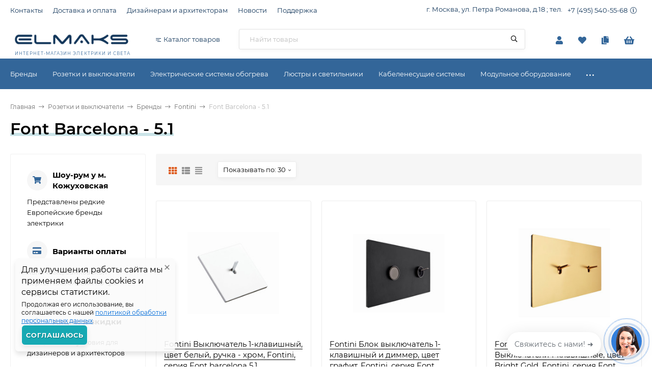

--- FILE ---
content_type: text/html; charset=utf-8
request_url: https://elmaks.ru/rozetki-i-vyklyuchateli/komplekty/fontini/font-barcelona---51/
body_size: 56912
content:
<!DOCTYPE html><html lang="ru"><head><meta http-equiv="Content-Type" content="text/html; charset=utf-8"/><meta name="viewport" content="width=device-width, initial-scale=1" /><meta http-equiv="x-ua-compatible" content="IE=edge"><title>Font Barcelona - 5.1  Розетки и выключатели Бренды Fontini - купите по выгодной цене с доставкой!</title><meta name="keywords" content="Font Barcelona - 5.1,Fontini" /><meta name="description" content="Розетки и выключатели Бренды Fontini   купите в  интернет-магазин Elmaks.ru - 23 товаров, по выгодной цене  с доставкой по всей России." /><link rel="icon" href="/favicon.ico"/><link rel="shortcut icon" href="/favicon.ico"/><link rel="alternate" type="application/rss+xml" title="Elmaks.ru" href="https://elmaks.ru/blog/rss/"><style>@font-face {font-family: 'Montserrat';font-style: italic;font-weight: 400;src: local('Montserrat Italic'), local('Montserrat-Italic'),url('/wa-data/public/site/themes/handyshop1-glavnaya/fonts/montserrat/montserrat-v15-latin-ext_latin_cyrillic-ext_cyrillic-italic.woff2') format('woff2'),url('/wa-data/public/site/themes/handyshop1-glavnaya/fonts/montserrat/montserrat-v15-latin-ext_latin_cyrillic-ext_cyrillic-italic.woff') format('woff');}@font-face {font-family: 'Montserrat';font-style: normal;font-weight: 400;src: local('Montserrat Regular'), local('Montserrat-Regular'),url('/wa-data/public/site/themes/handyshop1-glavnaya/fonts/montserrat/montserrat-v15-latin-ext_latin_cyrillic-ext_cyrillic-regular.woff2') format('woff2'),url('/wa-data/public/site/themes/handyshop1-glavnaya/fonts/montserrat/montserrat-v15-latin-ext_latin_cyrillic-ext_cyrillic-regular.woff') format('woff');}@font-face {font-family: 'Montserrat';font-style: normal;font-weight: 500;src: local('Montserrat Medium'), local('Montserrat-Medium'),url('/wa-data/public/site/themes/handyshop1-glavnaya/fonts/montserrat/montserrat-v15-latin-ext_latin_cyrillic-ext_cyrillic-500.woff2') format('woff2'),url('/wa-data/public/site/themes/handyshop1-glavnaya/fonts/montserrat/montserrat-v15-latin-ext_latin_cyrillic-ext_cyrillic-500.woff') format('woff');}@font-face {font-family: 'Montserrat';font-style: italic;font-weight: 500;src: local('Montserrat Medium Italic'), local('Montserrat-MediumItalic'),url('/wa-data/public/site/themes/handyshop1-glavnaya/fonts/montserrat/montserrat-v15-latin-ext_latin_cyrillic-ext_cyrillic-500italic.woff2') format('woff2'),url('/wa-data/public/site/themes/handyshop1-glavnaya/fonts/montserrat/montserrat-v15-latin-ext_latin_cyrillic-ext_cyrillic-500italic.woff') format('woff');}@font-face {font-family: 'Montserrat';font-style: normal;font-weight: 600;src: local('Montserrat SemiBold'), local('Montserrat-SemiBold'),url('/wa-data/public/site/themes/handyshop1-glavnaya/fonts/montserrat/montserrat-v15-latin-ext_latin_cyrillic-ext_cyrillic-600.woff2') format('woff2'),url('/wa-data/public/site/themes/handyshop1-glavnaya/fonts/montserrat/montserrat-v15-latin-ext_latin_cyrillic-ext_cyrillic-600.woff') format('woff');}@font-face {font-family: 'Montserrat';font-style: italic;font-weight: 600;src: local('Montserrat SemiBold Italic'), local('Montserrat-SemiBoldItalic'),url('/wa-data/public/site/themes/handyshop1-glavnaya/fonts/montserrat/montserrat-v15-latin-ext_latin_cyrillic-ext_cyrillic-600italic.woff2') format('woff2'),url('/wa-data/public/site/themes/handyshop1-glavnaya/fonts/montserrat/montserrat-v15-latin-ext_latin_cyrillic-ext_cyrillic-600italic.woff') format('woff');}@font-face {font-family: 'Montserrat';font-style: normal;font-weight: 700;src: local('Montserrat Bold'), local('Montserrat-Bold'),url('/wa-data/public/site/themes/handyshop1-glavnaya/fonts/montserrat/montserrat-v15-latin-ext_latin_cyrillic-ext_cyrillic-700.woff2') format('woff2'),url('/wa-data/public/site/themes/handyshop1-glavnaya/fonts/montserrat/montserrat-v15-latin-ext_latin_cyrillic-ext_cyrillic-700.woff') format('woff');}@font-face {font-family: 'Montserrat';font-style: italic;font-weight: 700;src: local('Montserrat Bold Italic'), local('Montserrat-BoldItalic'),url('/wa-data/public/site/themes/handyshop1-glavnaya/fonts/montserrat/montserrat-v15-latin-ext_latin_cyrillic-ext_cyrillic-700italic.woff2') format('woff2'),url('/wa-data/public/site/themes/handyshop1-glavnaya/fonts/montserrat/montserrat-v15-latin-ext_latin_cyrillic-ext_cyrillic-700italic.woff') format('woff');}</style><style>body{font-family: 'Montserrat', sans-serif;}</style><style>@font-face {font-family: 'Font Awesome 5 Pro';font-style: normal;font-weight: 300;src: url("/wa-data/public/site/themes/handyshop1-glavnaya/fonts/fontawesome/webfonts/fa-light-300.eot");src: url("/wa-data/public/site/themes/handyshop1-glavnaya/fonts/fontawesome/webfonts/fa-light-300.eot?#iefix") format("embedded-opentype"), url("/wa-data/public/site/themes/handyshop1-glavnaya/fonts/fontawesome/webfonts/fa-light-300.woff2") format("woff2"), url("/wa-data/public/site/themes/handyshop1-glavnaya/fonts/fontawesome/webfonts/fa-light-300.woff") format("woff"), url("/wa-data/public/site/themes/handyshop1-glavnaya/fonts/fontawesome/webfonts/fa-light-300.ttf") format("truetype"), url("/wa-data/public/site/themes/handyshop1-glavnaya/fonts/fontawesome/webfonts/fa-light-300.svg#fontawesome") format("svg"); }.fal {font-family: 'Font Awesome 5 Pro';font-weight: 300;}@font-face {font-family: 'Font Awesome 5 Pro';font-style: normal;font-weight: 400;src: url("/wa-data/public/site/themes/handyshop1-glavnaya/fonts/fontawesome/webfonts/fa-regular-400.eot");src: url("/wa-data/public/site/themes/handyshop1-glavnaya/fonts/fontawesome/webfonts/fa-regular-400.eot?#iefix") format("embedded-opentype"), url("/wa-data/public/site/themes/handyshop1-glavnaya/fonts/fontawesome/webfonts/fa-regular-400.woff2") format("woff2"), url("/wa-data/public/site/themes/handyshop1-glavnaya/fonts/fontawesome/webfonts/fa-regular-400.woff") format("woff"), url("/wa-data/public/site/themes/handyshop1-glavnaya/fonts/fontawesome/webfonts/fa-regular-400.ttf") format("truetype"), url("/wa-data/public/site/themes/handyshop1-glavnaya/fonts/fontawesome/webfonts/fa-regular-400.svg#fontawesome") format("svg"); }.far {font-family: 'Font Awesome 5 Pro';font-weight: 400; }@font-face {font-family: 'Font Awesome 5 Pro';font-style: normal;font-weight: 900;src: url("/wa-data/public/site/themes/handyshop1-glavnaya/fonts/fontawesome/webfonts/fa-solid-900.eot");src: url("/wa-data/public/site/themes/handyshop1-glavnaya/fonts/fontawesome/webfonts/fa-solid-900.eot?#iefix") format("embedded-opentype"), url("/wa-data/public/site/themes/handyshop1-glavnaya/fonts/fontawesome/webfonts/fa-solid-900.woff2") format("woff2"), url("/wa-data/public/site/themes/handyshop1-glavnaya/fonts/fontawesome/webfonts/fa-solid-900.woff") format("woff"), url("/wa-data/public/site/themes/handyshop1-glavnaya/fonts/fontawesome/webfonts/fa-solid-900.ttf") format("truetype"), url("/wa-data/public/site/themes/handyshop1-glavnaya/fonts/fontawesome/webfonts/fa-solid-900.svg#fontawesome") format("svg"); }.fa,.fas {font-family: 'Font Awesome 5 Pro';font-weight: 900; }@font-face {font-family: 'Font Awesome 5 Brands';font-style: normal;font-weight: normal;src: url("/wa-data/public/site/themes/handyshop1-glavnaya/fonts/fontawesome/webfonts/fa-brands-400.eot");src: url("/wa-data/public/site/themes/handyshop1-glavnaya/fonts/fontawesome/webfonts/fa-brands-400.eot?#iefix") format("embedded-opentype"), url("/wa-data/public/site/themes/handyshop1-glavnaya/fonts/fontawesome/webfonts/fa-brands-400.woff2") format("woff2"), url("/wa-data/public/site/themes/handyshop1-glavnaya/fonts/fontawesome/webfonts/fa-brands-400.woff") format("woff"), url("/wa-data/public/site/themes/handyshop1-glavnaya/fonts/fontawesome/webfonts/fa-brands-400.ttf") format("truetype"), url("/wa-data/public/site/themes/handyshop1-glavnaya/fonts/fontawesome/webfonts/fa-brands-400.svg#fontawesome") format("svg"); }.fab {font-family: 'Font Awesome 5 Brands'; }</style><meta name="theme-color" content="#12365a"><style>a:hover,a.selected,.selected > a,.link:hover,.link.selected,.selected > .link{color: #de2a2a;}.header-main,.header-fixed{background: #ffffff;color: #336699;}.header-top{background: #ffffff;color: #12365a;}.header-bottom{background: #336699;}a.header-mm__link,.header-mm__link{color: #ffffff;}.fixed-mm-open{background: #ffffff;color: #12365a;}.fixed-mm__items{background: #336699;color: #ffffff;border-right: 1px solid #f1f1f1;}a.fixed-mm__link:hover{background: rgba(255,255,255,0.1);}.sidebar-mm__wrap{background: #f6f6f6;color: #12365a;box-shadow: 0 5px 10px rgba(0,0,0,0.1)}.sidebar-mm__link:hover{background: rgba(0,0,0,0.1);}.sidebar-mm__head{color: #12365a;}.sidebar-mm-u{background: #f4f4f4;color: #12365a;box-shadow: 0 5px 10px rgba(0,0,0,0.1)}.sidebar-mm-u__head{color: #12365a;}.m-header{background: #ffffff;color: #18548f;}.m-main-menu__head{background: #12365a;color: #ffffff;}.popup-white a:hover,.popup-white a.selected,.popup-white .selected > a,.popup-white .link:hover,.popup-white .link.selected,.popup-white .selected > .link,.popup-white a:hover{color: #de2a2a;}.ac-icon,.ac-color,.rating,.star,.star-empty,.star-half,.selected.product-action,.selected.product-action-mini,.step-header.current .step-header__title,.compares-categories__item.selected{color: #de5c1e;}.checkbox-styler.checked,.jq-checkbox.checked,.radio-styler.checked,.jq-radio.checked,.filter-param__variant--button.checked,.inline-select__option.selected,.rating-distribution__filling,.wa-product-edit-dialog .wa-variant.selected{background: #de5c1e;}.bs-icon,.bs-color,.owl-prev:not(.disabled),.owl-next:not(.disabled),.sidebar-carousel__prev:not(.disabled),.sidebar-carousel__next:not(.disabled),.button-action,button.button-action,input[type="button"].button-action,input[type="submit"].button-action,.link-action,.button-action:hover,button.button-action:hover,input[type="button"].button-action:hover,input[type="submit"].button-action:hover,.link-action:hover{color: #336699;}.add-color{color: #95d7da;}input[type=email]:focus,input[type=number]:focus,input[type=password]:focus,input[type=search]:focus,input[type=text]:focus,input[type=phone]:focus,input[type=tel]:focus,select:focus,textarea:focus{border-color: #336699;}.ac-count,.category-filters__item.selected .category-filters__title:before{color: #ffffff;background: #de5c1e;}.decor-h{box-shadow: inset 0 -5px #FFF, inset 0 -11px #cae4e8;}.sidebar-decor-h{box-shadow: inset 0 -2px #fff, inset 0 -7px #cae4e8;}.sidebar-wrap.__g .sidebar-decor-h{box-shadow: inset 0 -2px #f6f6f6, inset 0 -7px #cae4e8;}.add2cart-btn,a.add2cart-btn,a.product-more-btn{background: #de5c1e;color: #ffffff;box-shadow: 0 5px 10px rgba(0,0,0,0.08);}.add2cart-btn:hover,a.product-more-btn:hover{background: #12365a; color: #ffffff; }.button,a.button:hover,button,input[type="submit"],input[type="button"],.tab.selected{background: #336699;color: #ffffff;box-shadow: 0 5px 10px rgba(0,0,0,0.08);}.wa-toggle > *.selected{background: #336699 !important;color: #ffffff !important;box-shadow: 0 5px 10px rgba(0,0,0,0.08) !important;}.button-link,.button-icon-link,.button-l-icon-link,a.button-link:hover,a.button-icon-link:hover,a.button-l-icon-link:hover,.slider-promo__countdown{background: #12365a;color: #ffffff;box-shadow: 0 5px 10px rgba(0,0,0,0.08);}.link-more{border-bottom-color: #336699;}.alert-success,.alert-danger{background: #336699;color: #ffffff;}</style>
<script>var globalThemeSettings = {isMobile: 0,isRetina: 1,isLazyImages: 1,cartTypeAlert: 'mini',cartButtonTitle: 'В корзину',cartAddedButtonTitle: '<i class="fal fa-check"></i> В корзине',cartAddedAlertMessage: 'Товар в корзине!',favoriteAddedAlertMessage: '<a href=/search/?list=favorites>Товар в избранном</a>',compareAddedAlertMessage: 'Товар в сравнении',isSeoFilterBlockedOPtions: 0,isFormStylerInit: 0,isDisplayFontAwesome: 0,currency: {"code":"RUB","sign":"\u0440\u0443\u0431.","sign_html":"<span class=\"ruble\">\u20bd<\/span>","sign_position":1,"sign_delim":" ","decimal_point":",","frac_digits":"2","thousands_sep":" "},isFilters: 0,isDemoSettings: 0,isLocationSelect: 0,isCurrencySelect: 0,isHeaderMainMenu: 1,isFixedMainMenu: 1,isTileGalleryProductPreview: 1,countFavorites: '10',countViewed: '10',isSwipeContentTabs: false}</script><script src="/wa-data/public/site/themes/handyshop1-glavnaya/jquery.min.js?v1.7.0.25"></script><script src="/wa-apps/shop/plugins/flexdiscount/js/flexdiscountFrontend.min.js?2025.11.48"></script>
<link href="https://elmaks.ru/wa-apps/shop/plugins/brand/css/frontend_nav.css" rel="stylesheet">
<link href="https://elmaks.ru/wa-apps/shop/plugins/brand/css/grouped_brands.css" rel="stylesheet">
<link href="https://elmaks.ru/wa-apps/shop/plugins/brand/css/frontend_nav.css" rel="stylesheet">
<meta name="mailru-verification" content="970c029f355a2bb6" />
<link href="/wa-data/public/shop/themes/handyshop1-glavnaya/shop-desktop.min.css?v1.7.0.25" rel="stylesheet" type="text/css"/><!-- plugin hook: 'frontend_head' --><style>i.icon16-flexdiscount.loading{background-image:url(https://elmaks.ru/wa-apps/shop/plugins/flexdiscount/img/loading16.gif)}i.flexdiscount-big-loading{background:url(https://elmaks.ru/wa-apps/shop/plugins/flexdiscount/img/loading.gif) no-repeat}.fl-is-loading > * { opacity: 0.3; }.fl-is-loading { position:relative }.fl-is-loading:after{ position:absolute; top:0;left:0;content:"";width:100%;height:100%; background:url(https://elmaks.ru/wa-apps/shop/plugins/flexdiscount/img/loader2.gif) center center no-repeat}.fl-loader-2:after{ position:absolute; top:0;left:0;content:"";width:100%;height:100%; background:url(/wa-content/img/loading16.gif) center center no-repeat}i.icon16-flexdiscount{background-repeat:no-repeat;height:16px;width:16px;display:inline-block;text-indent:-9999px;text-decoration:none!important;vertical-align:top;margin:-.1em .25em 0 0}i.flexdiscount-big-loading{display:inline-block;width:32px;height:32px;margin:15px 0}.flexdiscount-coup-del-block,.flexdiscount-loader{display:none}.align-center{text-align:center}.flexdiscount-coup-result,.flexdiscount-form,.flexdiscount-price-block,.flexdiscount-user-affiliate,.flexdiscount-user-discounts{margin:10px 0}.flexdiscount-coup-result{color:green}.flexdiscount-coup-result.flexdiscount-error{color:red}.flexdiscount-max-affiliate,.flexdiscount-max-discount{font-size:1.5em;color:#c03;font-weight:600}.flexdiscount-coupon-delete:before{content:'x';padding:5px;-webkit-border-radius:50%;-moz-border-radius:50%;border-radius:50%;border:2px solid red;width:.5em;height:.5em;display:inline-block;text-align:center;line-height:.5em;margin-right:5px;font-size:1.3em;color:red;font-weight:700;vertical-align:middle}.flexdiscount-price-block{display:inline-block}.flexdiscount-product-discount{display:table}.flexdiscount-my-content>div{padding:10px}.flexdiscount-discounts-affiliate{color:#c03;background:#fff4b4;padding:5px 10px;border-radius:20px}/***********************
 *
 * ru: Блок Доступных скидок и бонусов
 * en: Available discount and bonuses
 *
************************/

/**
* Обертка
* Wrap
*/
.flexdiscount-available-discount { }
/**
* Блок вывода Доступных скидок и бонусов
* Available discount and bonuses
*/
.flexdiscount-alldiscounts { clear: none; background-color: #FFFFFF; border: 1px solid #DDDDDD; -webkit-border-radius: 4px; -moz-border-radius: 4px; border-radius: 4px; margin: 10px 0; }
/**
* Шапка
* Header block
*/
.flexdiscount-alldiscounts-heading { background: #fff4b4; text-transform: uppercase; -webkit-border-top-left-radius: 3px; -moz-border-top-left-radius: 3px; border-top-left-radius: 3px; -webkit-border-top-right-radius: 3px; -moz-border-top-right-radius: 3px; border-top-right-radius: 3px; padding: 10px 15px;}
/**
* Заголовок шапки
* Header text
*/
.flexdiscount-alldiscounts-heading .h3 { font-size: 14px; margin: 0; padding: 0; color: #444;}
/**
* Внутренний отступ основной части
* Padding of the block body
*/
.flexdiscount-alldiscounts-body, .flexdiscount-alldiscounts .flexdiscount-body { padding: 15px; }
/*
* Ширина таблицы
* Width table
*/
.flexdiscount-alldiscounts table { width: 100%; }
/*
* Внешний отступ неупорядоченных списков
* Margin of unordered lists
*/
.flexdiscount-alldiscounts ul { margin: 0; }
/*
* Стили таблицы
* Table styles
*/
.flexdiscount-alldiscounts .flexdiscount-table { border-left: 1px solid #000; border-top: 1px solid #000; width: 100%; margin: 0; }
/*
* Стили заголовков и ячеек таблицы
* Table cells styles
*/
.flexdiscount-alldiscounts .flexdiscount-table td, .flexdiscount-alldiscounts .flexdiscount-table th { color: #000; border: 1px solid #000; padding: 5px; }
.fl-discount-skus { margin-bottom: 10px; }
tr.fl-discount-skus td { padding: 10px 5px; }

/***********************
 *
 * ru: Блок Действующих скидок и бонусов
 * en: Product active discounts and bonuses
 *
************************/

/**
* Обертка
* Wrap
*/
.flexdiscount-product-discount { display: table; }
/**
* Блок вывода Действующих скидок и бонусов
* Product active discounts and bonuses block
*/
.flexdiscount-pd-block { background-color: #FFFFFF; border: 1px solid #DDDDDD; -webkit-border-radius: 4px; -moz-border-radius: 4px; border-radius: 4px; margin: 10px 0; }
/**
* Шапка
* Header block
*/
.flexdiscount-pd-block .flexdiscount-heading, #yourshop .flexdiscount-pd-block .flexdiscount-heading { background: #163bdb; text-transform: uppercase; border-color: #DDDDDD; color: #333333; -webkit-border-top-left-radius: 3px; -moz-border-top-left-radius: 3px; border-top-left-radius: 3px; -webkit-border-top-right-radius: 3px; -moz-border-top-right-radius: 3px; border-top-right-radius: 3px; padding: 10px 15px;}
/**
* Заголовок шапки
* Header text
*/
.flexdiscount-pd-block .flexdiscount-heading .h3 { font-size: 14px; margin: 0; padding: 0; color: #fff;}
/**
* Внутренний отступ основной части
* Padding of the block body
*/
.flexdiscount-pd-block .flexdiscount-body { padding: 15px; }
/*
* Внешний отступ неупорядоченных списков
* Margin of unordered lists
*/
.flexdiscount-pd-block ul { margin: 0; }
/*
* Стили таблицы
* Table styles
*/
.flexdiscount-pd-block .flexdiscount-table { border-left: 1px solid #000; border-top: 1px solid #000; width: 100%; margin: 0; }
/*
* Стили заголовков и ячеек таблицы
* Table cells styles
*/
.flexdiscount-pd-block .flexdiscount-table td, .flexdiscount-pd-block .flexdiscount-table th { color: #000; border: 1px solid #000; padding: 5px; }

/***********************
 *
 * ru: Активные скидок и бонусов
 * en: Active discounts and bonuses block
 *
************************/

/**
* Обертка
* Wrap
*/
.flexdiscount-user-discounts { }
/**
* Блок вывода активных скидок и бонусов
* Active discounts and bonuses block
*/
.flexdiscount-discounts { clear: both; overflow: hidden; background-color: #FFFFFF; border: 1px solid #ddd; margin: 10px 0; }
/**
* Шапка
* Header block
*/
.flexdiscount-discounts-heading { background: #eee; text-transform: uppercase; color: #333333; padding: 10px 15px; }
/**
* Заголовок шапки
* Header text
*/
.flexdiscount-discounts-heading .h3 { font-size: 14px; margin: 0; color: #444; }
/**
* Внутренний отступ основной части
* Padding of the block body
*/
.flexdiscount-discounts-body { padding: 0; }
/*
* Ширина таблицы
* Width table
*/
.flexdiscount-discounts table { width: 100%; }
/*
* Стили неупорядоченных списков
* Styles of unordered lists
*/
.flexdiscount-discounts-body ul { list-style: none; padding: 0; margin: 0; }
.flexdiscount-discounts-body li { padding: 10px 15px; background-color: #fefce3; margin: 5px 0; }
/*
* Стили для размера скидки
* Styles for discount
*/
.flexdiscount-discounts-price { color: #e8385c; display: inline-block; }

/***********************
 *
 * ru: Дополнительная форма ввода купонов
 * en: Additional coupon form
 *
************************/

/*
* Цвет сообщения о успешно введенном купоне
* Message color about successfully entered coupon
*/
.flexdiscount-coup-result { color: green; }
/*
* Цвет сообщения о неверно введенном купоне
* Message color about incorrectly entered coupon
*/
.flexdiscount-coup-result.flexdiscount-error { color: #ff0000; }
/**
* Крестик удаления купона
* Delete coupon cross
*/
.flexdiscount-coupon-delete:before { content: 'x'; padding: 5px; -webkit-border-radius: 50%; -moz-border-radius: 50%; border-radius: 50%; border: 2px solid #ff0000; width: .5em; height: .5em; display: inline-block; text-align: center; line-height: .5em; margin-right: 5px; font-size: 1.3em; color: #ff0000; font-weight: bold; vertical-align: middle; }

/***********************
 *
 * ru: Блок правил запрета
 * en: Deny discounts block
 *
************************/

/**
* Обертка
* Wrap
*/
.flexdiscount-deny-discount { }
/**
* Блок вывода правил запрета
* Deny discounts block
*/
.flexdiscount-denydiscounts { clear: none; background-color: #FFFFFF; border: 1px solid #DDDDDD; -webkit-border-radius: 4px; -moz-border-radius: 4px; border-radius: 4px; margin: 10px 0; }
/**
* Шапка
* Header block
*/
.flexdiscount-denydiscounts-heading { background: #ff0000; text-transform: uppercase; -webkit-border-top-left-radius: 3px; -moz-border-top-left-radius: 3px; border-top-left-radius: 3px; -webkit-border-top-right-radius: 3px; -moz-border-top-right-radius: 3px; border-top-right-radius: 3px; padding: 10px 15px;}
/**
* Заголовок шапки
* Header text
*/
.flexdiscount-denydiscounts-heading .h3 { font-size: 14px; margin: 0; padding: 0; color: #fff;}
/**
* Внутренний отступ основной части
* Padding of the block body
*/
.flexdiscount-denydiscounts-body, .flexdiscount-denydiscounts .flexdiscount-body { padding: 15px; }
/*
* Ширина таблицы
* Width table
*/
.flexdiscount-denydiscounts table { width: 100%; }
/*
* Внешний отступ неупорядоченных списков
* Margin of unordered lists
*/
.flexdiscount-denydiscounts ul { margin: 0; }
/*
* Стили таблицы
* Table styles
*/
.flexdiscount-denydiscounts .flexdiscount-table { border-left: 1px solid #000; border-top: 1px solid #000; width: 100%; margin: 0; }
/*
* Стили заголовков и ячеек таблицы
* Table cells styles
*/
.flexdiscount-denydiscounts .flexdiscount-table td, .flexdiscount-denydiscounts .flexdiscount-table th { color: #000; border: 1px solid #000; padding: 5px; }

/***********************
 *
 * ru: Блок цены со скидкой
 * en: Block of price with discount
 *
************************/

/*
* Обертка
* Wrap
*/
.flexdiscount-price-block { display: inline-block; }

/***********************
 *
 * ru: Скидки в личном кабинете
 * en: Discounts in customer account
 *
************************/

/*
* Обертка
* Wrap
*/
.flexdiscount-my-content > div { padding: 10px; }

/***********************
 *
 * ru: Остальные стили
 * en: Other styles
 *
************************/

/*
* Бонусы
* Bonuses
*/
.flexdiscount-discounts-affiliate { color: #c03; background: #fff4b4; padding: 5px 10px; border-radius: 20px; }
/**
* Максимальное значение скидок и бонусов в блоках Доступных и Действующих скидок
* Maximum value of discount and bonuses in Available discounts block and Product discounts block
*/
.flexdiscount-max-discount, .flexdiscount-max-affiliate { font-size: 1.3em; color: #c03; font-weight: 600; }</style><script>$(function() {$.flexdiscountFrontend = new FlexdiscountPluginFrontend({urls: {couponAddUrl: '/flexdiscount/couponAdd/',updateDiscountUrl: '/flexdiscount/update/',refreshCartUrl: '/flexdiscount/cartUpdate/',deleteUrl: '/flexdiscount/couponDelete/',cartSaveUrl: {shop: '/cart/save/',plugin: '/my/'},cartDeleteUrl: {shop: '/cart/delete/',plugin: '/my/'},cartAddUrl: {shop: '/cart/add/',plugin: '/my/'}},updateInfoblocks: 1,hideDefaultAffiliateBlock: '',ss8forceUpdate: '0',addAffiliateBlock: 1,loaderType: 'loader1',locale: 'ru_RU',settings: {"enable_frontend_cart_hook":0},ss8UpdateAfterPayment: 0,shopVersion: '11.6.0.1130'});});</script><meta property='og:image' content='https://elmaks.ru/wa-data/public/shop/skcatimage/308/image_6.jpg'><link rel='stylesheet' href='/wa-data/public/shop/plugins/itemsets/css/itemsetsFrontend.css'>
                <style type='text/css'>
                    i.itemsets-pl.loader { background: url(/wa-apps/shop/plugins/itemsets/img/loader.gif) no-repeat; width: 43px; height: 11px; display: inline-block; }
                </style>
                <script type='text/javascript' src='/wa-apps/shop/plugins/itemsets/js/itemsetsFrontend.js'></script>
                <script type='text/javascript' src='/wa-apps/shop/plugins/itemsets/js/itemsetsFrontendLocaleOriginal.js'></script>
                <script type='text/javascript'>
                    (function($) { 
                        $(function() {
                            $.itemsetsFrontend.init();
                        });
                    })(jQuery);
                </script>
<style>.header-logo__image{max-height: 53px;}.header-logo__tagline{font-size: 8.5px;line-height: 0px;color: #336699;}.slider-product, .slider-promo{height: 500px;}.slider-promobg__bg, .slider-photo__bg{height: 500px;}.slider-photo, .slider-photo:hover{color: #FFF;}.product-tile__image{padding: 40px 40px 0;height: 200px;line-height: 200px;}.product-tile__image img{max-height: 180px;}.product-tile__name{max-height: 100px;}@media (max-width: 1000px){.product-tile__name{max-height: 97px;}}@media (max-width: 460px){.product-tile__name{max-height: 38px;}}@media (min-width: 700px){.product-list__left{padding: 45px 0 45px  45px ;width: 15%;}}@media (max-width: 1250px) and (min-width: 1025px), (max-width: 800px){.content-cols--sidebar .product-list__left{padding: 20px 0 20px 20px;}}.product-list__image img{max-height: 150px;}@media (max-width: 1000px){.product-list__image img{max-height: 100px;}}.product-gallery{height: 400px;line-height: 400px;}.product-gallery img{max-height: 400px;}.badge.bestseller{ background: #f5a0a0;  color: #000; }.badge.new{ background: #75e884;  color: #000; }.badge.low-price{ background: #ffc4e7;  color: #000; }.footer{background: #3e79b5;color: #ffffff;}.info-massage{background-color: #18548f;color: #ffffff;}.badge{width: auto;padding: 5px 10px;border-radius: 2px !important;height: auto;line-height: normal;}</style><meta property="og:type" content="article">
<meta property="og:url" content="https://elmaks.ru/rozetki-i-vyklyuchateli/komplekty/fontini/font-barcelona---51/">
<meta property="og:title" content="Font Barcelona - 5.1  Розетки и выключатели Бренды Fontini - купите по выгодной цене с доставкой!">
<meta property="og:description" content="Розетки и выключатели Бренды Fontini   купите в  интернет-магазин Elmaks.ru - 23 товаров, по выгодной цене  с доставкой по всей России.">
<link rel="icon" href="/favicon.ico?v=1710167255" type="image/x-icon" /><link rel="apple-touch-icon" href="/apple-touch-icon.png?v=1710166907" /><!-- Yandex.Metrika counter -->
<script type="text/javascript" >
   (function(m,e,t,r,i,k,a){m[i]=m[i]||function(){(m[i].a=m[i].a||[]).push(arguments)};
   m[i].l=1*new Date();k=e.createElement(t),a=e.getElementsByTagName(t)[0],k.async=1,k.src=r,a.parentNode.insertBefore(k,a)})
   (window, document, "script", "https://mc.yandex.ru/metrika/tag.js", "ym");

   ym(458379, "init", {
        clickmap:true,
        trackLinks:true,
        accurateTrackBounce:true,
        webvisor:true
   });
</script>
<noscript><div><img src="https://mc.yandex.ru/watch/458379" style="position:absolute; left:-9999px;" alt="" /></div></noscript>
<!-- /Yandex.Metrika counter -->

<!-- Top.Mail.Ru counter -->
<script type="text/javascript">
var _tmr = window._tmr || (window._tmr = []);
_tmr.push({id: "3491955", type: "pageView", start: (new Date()).getTime()});
(function (d, w, id) {
  if (d.getElementById(id)) return;
  var ts = d.createElement("script"); ts.type = "text/javascript"; ts.async = true; ts.id = id;
  ts.src = "https://top-fwz1.mail.ru/js/code.js";
  var f = function () {var s = d.getElementsByTagName("script")[0]; s.parentNode.insertBefore(ts, s);};
  if (w.opera == "[object Opera]") { d.addEventListener("DOMContentLoaded", f, false); } else { f(); }
})(document, window, "tmr-code");
</script>
<noscript><div><img src="https://top-fwz1.mail.ru/counter?id=3491955;js=na" style="position:absolute;left:-9999px;" alt="Top.Mail.Ru" /></div></noscript>
<!-- /Top.Mail.Ru counter -->

<link href="/wa-data/public/site/themes/handyshop1-glavnaya/user.css?v1.7.0.259" rel="stylesheet" type="text/css"/></head><body><div class="js-header-top header-top"><div class="l-wrapper"><ul class="js-header-menu header-menu responsived-before-init " data-class-el="header-menu__item" data-class-sub-el="header-submenu__item"><li class="js-header-menu-item header-menu__item"><a href="/kontakty/">Контакты</a></li><li class="js-header-menu-item header-menu__item"><a href="/dostavka-i-oplata/">Доставка и оплата</a></li><li class="js-header-menu-item header-menu__item"><a href="/dizayneram">Дизайнерам и архитекторам</a></li><li class="js-header-menu-item header-menu__item"><a href="/blog/">Новости</a></li><li class="js-header-menu-item header-menu__item"><a href="/hub/">Поддержка</a></li><li data-type="else" class="js-header-menu-item header-menu__item hide"><i class="fas fa-circle"></i><i class="fas fa-circle"></i><i class="fas fa-circle"></i><ul class="js-header-submenu header-submenu"></ul></li></ul><div class="header-contacts">г. Москва, ул. Петра Романова, д.18 ; тел.<div class="header-phone js-header-phone"><a class="js-header-phone-number header-phone__number" href="tel:+74955405568">+7 (495) 540-55-68</a><i class="header-phone__icon fal fa-info-circle"></i><div class="js-contact-popup contact-popup"><div class="contact-popup__item"><div class="contact-popup__title">Отдел продаж:</div><i class="ac-icon fas fa-phone"></i><a class="contact-popup__phone" href="tel:+74955405568">+7 (495) 540-55-68</a></div><div class="contact-popup__item"><a target="_blank" title="Whatsapp" class="contact-popup__messenger" href="https://wa.me/79853046265"><i class="fab fa-whatsapp"></i></a><a target="_blank" title="Telegram" class="contact-popup__messenger" href="https://t.me/elmaks_ru"><i class="fab fa-telegram"></i></a></div><div class="contact-popup__item"><div class="contact-popup__title">Адрес</div><i class="ac-icon fas fa-map-marker"></i><span class="contact-popup__address">г. Москва, ул. Петра Романова, д.18</span></div><div class="contact-popup__item"><div class="contact-popup__title">Электронная почта</div><i class="ac-icon fas fa-envelope"></i><a href="mailto:sale@elmaks.ru">sale@elmaks.ru</a></div><div class="contact-popup__item"><div class="contact-popup__title">График работы</div><i class="ac-icon fas fa-clock"></i>Пн—Пт: 10:00—18:00</div><div class="contact-popup__item"><a title="Vkontakte" class="contact-popup__social" target="_blank" href="#"><i class="fab fa-vk"></i></a><a title="Ok" class="contact-popup__social" target="_blank" href="#"><i class="fab fa-odnoklassniki"></i></a></div></div></div></div></div></div><header class="js-header-main header-main --classic"><div class="l-wrapper"><a href="/" class="header-logo"> <img class="header-logo__image  js-logo-retina" data-at2x="/wa-data/public/site/themes/handyshop1-glavnaya/img/logo@2x.png?v1756534335" src="/wa-data/public/site/themes/handyshop1-glavnaya/img/logo.png?v1756534335" alt="Elmaks.ru" /><span class="header-logo__tagline">интернет-магазин электрики и света</span></a><i class="js-m-main-menu-open header-menu-btn-mobile far fa-bars"></i><i class="js-search-popup-open header-search-btn far fa-search"></i><div class="js-search-popup search-popup"><form class="js-search-form search-popup__form popup-white" method="get" action="/search/"><input name="query"  placeholder="Найти товары" class="js-search-quick search-popup__field" type="text" autocomplete="off" /><input type="hidden" name="sort" value="name"><input type="hidden" name="order" value="asc"><i class="js-submit-form search-popup__btn far fa-search"></i><div class="m-search-quick-result js-search-quick-result"></div></form></div><div class="js-fixed-mm-open fixed-mm-open "><span class="mm-icon"><i></i><i></i><i></i></span>Каталог товаров</div><div class="js-fixed-mm-outer fixed-mm__outer"><div class="js-fixed-mm fixed-mm" data-retina="1" data-lazy="1"><i class="js-fixed-mm-close fixed-mm__close fal fa-times"></i><div class="js-fixed-mm-items fixed-mm__items"><div data-id="1" class="js-fixed-mm-item fixed-mm__item"><a class="fixed-mm__link --with-subs" href="/rozetki-i-vyklyuchateli/"><span class="fixed-mm__title">Розетки и выключатели</span></a></div><div data-id="3" class="js-fixed-mm-item fixed-mm__item"><a class="fixed-mm__link --with-subs" href="/elektricheskie-sistemy-obogreva/"><span class="fixed-mm__title">Электрические системы обогрева</span></a></div><div data-id="2" class="js-fixed-mm-item fixed-mm__item"><a class="fixed-mm__link --with-subs" href="/lyustry-i-svetilniki/"><span class="fixed-mm__title">Люстры и светильники</span></a></div><div data-id="5" class="js-fixed-mm-item fixed-mm__item"><a class="fixed-mm__link --with-subs" href="/kabelenesushchie-sistemy/"><span class="fixed-mm__title">Кабеленесущие системы</span></a></div><div data-id="4" class="js-fixed-mm-item fixed-mm__item"><a class="fixed-mm__link --with-subs" href="/avtomatika/"><span class="fixed-mm__title">Модульное оборудование</span></a></div><div data-id="1062" class="js-fixed-mm-item fixed-mm__item"><a class="fixed-mm__link --with-subs" href="/zaryadnye-ustroystva-dlya-elektromobiley/"><span class="fixed-mm__title">Зарядные устройства для электромобилей</span></a></div><div data-id="823" class="js-fixed-mm-item fixed-mm__item"><a class="fixed-mm__link --with-subs" href="/inzhenernaya-santekhnika/"><span class="fixed-mm__title">Инженерная сантехника</span></a></div><div data-id="265" class="js-fixed-mm-item fixed-mm__item"><a class="fixed-mm__link --with-subs" href="/umnyy-dom/"><span class="fixed-mm__title">Умный дом</span></a></div><div data-id="1022" class="js-fixed-mm-item fixed-mm__item"><a class="fixed-mm__link" href="/rasprodazha/"><span class="fixed-mm__title">Распродажа</span></a></div><div data-id="brands" class="js-fixed-mm-item fixed-mm__item"><a class="fixed-mm__link --with-subs" href="/brand/"><span class="fixed-mm__title">Бренды</span></a></div></div><div class="fixed-submm popup-white"><div data-parent-id="1" data-level="2" class="js-fixed-submm js-fixed-submm-dropdown-lvl2 fixed-submm-dropdown lvl2"><div data-id="85" class="fixed-submm-dropdown__item js-fixed-submm-item js-fixed-submm-dropdown-item"><a class="fixed-submm-dropdown__link" href="/rozetki-i-vyklyuchateli/po-strane-proizvodstva/"><span class="fixed-submm-dropdown__title">Страна производства </span></a></div><div data-id="81" class="fixed-submm-dropdown__item js-fixed-submm-item js-fixed-submm-dropdown-item"><a class="fixed-submm-dropdown__link" href="/rozetki-i-vyklyuchateli/po-tipu/"><span class="fixed-submm-dropdown__title">Тип товара </span></a></div><div data-id="288" class="fixed-submm-dropdown__item js-fixed-submm-item js-fixed-submm-dropdown-item"><a class="fixed-submm-dropdown__link" href="/rozetki-i-vyklyuchateli/po-tsvetu/"><span class="fixed-submm-dropdown__title">Цвет </span></a></div><div data-id="350" class="fixed-submm-dropdown__item js-fixed-submm-item js-fixed-submm-dropdown-item"><a class="fixed-submm-dropdown__link" href="/rozetki-i-vyklyuchateli/material/"><span class="fixed-submm-dropdown__title">Материал </span></a></div><div data-id="292" class="fixed-submm-dropdown__item js-fixed-submm-item js-fixed-submm-dropdown-item"><a class="fixed-submm-dropdown__link" href="/rozetki-i-vyklyuchateli/po-stilyu/"><span class="fixed-submm-dropdown__title">Стиль </span></a></div><div data-id="89" class="fixed-submm-dropdown__item js-fixed-submm-item js-fixed-submm-dropdown-item"><a class="fixed-submm-dropdown__link" href="/rozetki-i-vyklyuchateli/komplekty/"><span class="fixed-submm-dropdown__title">Бренды </span></a></div></div><div data-parent-id="85" data-level="3" class="js-fixed-submm js-fixed-submm-dropdown js-fixed-submm-dropdown-lvl3 fixed-submm-dropdown lvl3"><div data-id="606" class="fixed-submm-dropdown__item js-fixed-submm-item js-fixed-submm-dropdown-item"><a class="fixed-submm-dropdown__link" href="/rozetki-i-vyklyuchateli/po-strane-proizvodstva/portugaliya/"><span class="fixed-submm-dropdown__icon"><img class="js-subcat-img" alt="Португалия" src="/wa-data/public/site/themes/handyshop1-glavnaya/img/lazy-image.png" data-src="/wa-data/public/shop/skcatimage/606/icon_porte4.png" /></span><span class="fixed-submm-dropdown__title">Португалия </span></a></div><div data-id="349" class="fixed-submm-dropdown__item js-fixed-submm-item js-fixed-submm-dropdown-item"><a class="fixed-submm-dropdown__link" href="/rozetki-i-vyklyuchateli/po-strane-proizvodstva/italiya/"><span class="fixed-submm-dropdown__icon"><img class="js-subcat-img" alt="Италия" src="/wa-data/public/site/themes/handyshop1-glavnaya/img/lazy-image.png" data-src="/wa-data/public/shop/skcatimage/349/icon_it.jpg" /></span><span class="fixed-submm-dropdown__title">Италия </span></a></div><div data-id="340" class="fixed-submm-dropdown__item js-fixed-submm-item js-fixed-submm-dropdown-item"><a class="fixed-submm-dropdown__link" href="/rozetki-i-vyklyuchateli/po-strane-proizvodstva/belgiya/"><span class="fixed-submm-dropdown__icon"><img class="js-subcat-img" alt="Бельгия" src="/wa-data/public/site/themes/handyshop1-glavnaya/img/lazy-image.png" data-src="/wa-data/public/shop/skcatimage/340/icon_бельгия.png" /></span><span class="fixed-submm-dropdown__title">Бельгия </span></a></div><div data-id="281" class="fixed-submm-dropdown__item js-fixed-submm-item js-fixed-submm-dropdown-item"><a class="fixed-submm-dropdown__link" href="/rozetki-i-vyklyuchateli/po-strane-proizvodstva/frantsiya/"><span class="fixed-submm-dropdown__icon"><img class="js-subcat-img" alt="Франция" src="/wa-data/public/site/themes/handyshop1-glavnaya/img/lazy-image.png" data-src="/wa-data/public/shop/skcatimage/281/icon_франиця.jpg" /></span><span class="fixed-submm-dropdown__title">Франция </span></a></div><div data-id="280" class="fixed-submm-dropdown__item js-fixed-submm-item js-fixed-submm-dropdown-item"><a class="fixed-submm-dropdown__link" href="/rozetki-i-vyklyuchateli/po-strane-proizvodstva/polsha/"><span class="fixed-submm-dropdown__icon"><img class="js-subcat-img" alt="Польша" src="/wa-data/public/site/themes/handyshop1-glavnaya/img/lazy-image.png" data-src="/wa-data/public/shop/skcatimage/280/icon_польша2.jpg" /></span><span class="fixed-submm-dropdown__title">Польша </span></a></div><div data-id="279" class="fixed-submm-dropdown__item js-fixed-submm-item js-fixed-submm-dropdown-item"><a class="fixed-submm-dropdown__link" href="/rozetki-i-vyklyuchateli/po-strane-proizvodstva/rossiya/"><span class="fixed-submm-dropdown__icon"><img class="js-subcat-img" alt="Россия" src="/wa-data/public/site/themes/handyshop1-glavnaya/img/lazy-image.png" data-src="/wa-data/public/shop/skcatimage/279/icon_рус.jpg" /></span><span class="fixed-submm-dropdown__title">Россия </span></a></div><div data-id="278" class="fixed-submm-dropdown__item js-fixed-submm-item js-fixed-submm-dropdown-item"><a class="fixed-submm-dropdown__link" href="/rozetki-i-vyklyuchateli/po-strane-proizvodstva/ispaniya/"><span class="fixed-submm-dropdown__icon"><img class="js-subcat-img" alt="Испания" src="/wa-data/public/site/themes/handyshop1-glavnaya/img/lazy-image.png" data-src="/wa-data/public/shop/skcatimage/278/icon_ии.jpg" /></span><span class="fixed-submm-dropdown__title">Испания </span></a></div><div data-id="87" class="fixed-submm-dropdown__item js-fixed-submm-item js-fixed-submm-dropdown-item"><a class="fixed-submm-dropdown__link" href="/rozetki-i-vyklyuchateli/po-strane-proizvodstva/chekhiya/"><span class="fixed-submm-dropdown__icon"><img class="js-subcat-img" alt="Чехия" src="/wa-data/public/site/themes/handyshop1-glavnaya/img/lazy-image.png" data-src="/wa-data/public/shop/skcatimage/87/icon_cheh.png" /></span><span class="fixed-submm-dropdown__title">Чехия </span></a></div><div data-id="86" class="fixed-submm-dropdown__item js-fixed-submm-item js-fixed-submm-dropdown-item"><a class="fixed-submm-dropdown__link" href="/rozetki-i-vyklyuchateli/po-strane-proizvodstva/germaniya/"><span class="fixed-submm-dropdown__icon"><img class="js-subcat-img" alt="Германия" src="/wa-data/public/site/themes/handyshop1-glavnaya/img/lazy-image.png" data-src="/wa-data/public/shop/skcatimage/86/icon_gemany.png" /></span><span class="fixed-submm-dropdown__title">Германия </span></a></div><div data-id="1060" class="fixed-submm-dropdown__item js-fixed-submm-item js-fixed-submm-dropdown-item"><a class="fixed-submm-dropdown__link" href="/rozetki-i-vyklyuchateli/po-strane-proizvodstva/kitay/"><span class="fixed-submm-dropdown__icon"><img class="js-subcat-img" alt="Китай" src="/wa-data/public/site/themes/handyshop1-glavnaya/img/lazy-image.png" data-src="/wa-data/public/shop/skcatimage/1060/icon_kit.png" /></span><span class="fixed-submm-dropdown__title">Китай </span></a></div></div><div data-parent-id="81" data-level="3" class="js-fixed-submm js-fixed-submm-dropdown js-fixed-submm-dropdown-lvl3 fixed-submm-dropdown lvl3"><div data-id="999" class="fixed-submm-dropdown__item js-fixed-submm-item js-fixed-submm-dropdown-item"><a class="fixed-submm-dropdown__link" href="/rozetki-i-vyklyuchateli/po-tipu/ulichnye-rozetki-vlagozashchishchennye/"><span class="fixed-submm-dropdown__title">Уличные розетки влагозащищенные </span></a></div><div data-id="977" class="fixed-submm-dropdown__item js-fixed-submm-item js-fixed-submm-dropdown-item"><a class="fixed-submm-dropdown__link" href="/rozetki-i-vyklyuchateli/po-tipu/trekovye-rozetki/"><span class="fixed-submm-dropdown__title">Трековые розетки </span></a></div><div data-id="524" class="fixed-submm-dropdown__item js-fixed-submm-item js-fixed-submm-dropdown-item"><a class="fixed-submm-dropdown__link" href="/rozetki-i-vyklyuchateli/po-tipu/kommunikatsionnye-rozetki/"><span class="fixed-submm-dropdown__title">Коммуникационные розетки </span></a></div><div data-id="523" class="fixed-submm-dropdown__item js-fixed-submm-item js-fixed-submm-dropdown-item"><a class="fixed-submm-dropdown__link" href="/rozetki-i-vyklyuchateli/po-tipu/vyklyuchatedi-zhalyuzi/"><span class="fixed-submm-dropdown__title">Выключатели жалюзи </span></a></div><div data-id="522" class="fixed-submm-dropdown__item js-fixed-submm-item js-fixed-submm-dropdown-item"><a class="fixed-submm-dropdown__link" href="/rozetki-i-vyklyuchateli/po-tipu/svetoreglyatory/"><span class="fixed-submm-dropdown__title">Светорегуляторы </span></a></div><div data-id="521" class="fixed-submm-dropdown__item js-fixed-submm-item js-fixed-submm-dropdown-item"><a class="fixed-submm-dropdown__link" href="/rozetki-i-vyklyuchateli/po-tipu/vyklyuchateli/"><span class="fixed-submm-dropdown__title">Выключатели </span></a></div><div data-id="520" class="fixed-submm-dropdown__item js-fixed-submm-item js-fixed-submm-dropdown-item"><a class="fixed-submm-dropdown__link" href="/rozetki-i-vyklyuchateli/po-tipu/rozetki-elektricheskie/"><span class="fixed-submm-dropdown__title">Розетки электрические </span></a></div><div data-id="220" class="fixed-submm-dropdown__item js-fixed-submm-item js-fixed-submm-dropdown-item"><a class="fixed-submm-dropdown__link" href="/rozetki-i-vyklyuchateli/po-tipu/termoregulyatory/"><span class="fixed-submm-dropdown__title">Терморегуляторы </span></a></div><div data-id="84" class="fixed-submm-dropdown__item js-fixed-submm-item js-fixed-submm-dropdown-item"><a class="fixed-submm-dropdown__link" href="/rozetki-i-vyklyuchateli/po-tipu/usb-zaryadnye-ustroystva/"><span class="fixed-submm-dropdown__title">USB зарядные устройства </span></a></div><div data-id="82" class="fixed-submm-dropdown__item js-fixed-submm-item js-fixed-submm-dropdown-item"><a class="fixed-submm-dropdown__link" href="/rozetki-i-vyklyuchateli/po-tipu/tv-rozetki/"><span class="fixed-submm-dropdown__title">ТВ розетки </span></a></div></div><div data-parent-id="288" data-level="3" class="js-fixed-submm js-fixed-submm-dropdown js-fixed-submm-dropdown-lvl3 fixed-submm-dropdown lvl3"><div data-id="809" class="fixed-submm-dropdown__item js-fixed-submm-item js-fixed-submm-dropdown-item"><a class="fixed-submm-dropdown__link" href="/rozetki-i-vyklyuchateli/po-tsvetu/serye/"><span class="fixed-submm-dropdown__icon"><img class="js-subcat-img" alt="Серый" src="/wa-data/public/site/themes/handyshop1-glavnaya/img/lazy-image.png" data-src="/wa-data/public/shop/skcatimage/809/icon_ыук.png" /></span><span class="fixed-submm-dropdown__title">Серый </span></a></div><div data-id="526" class="fixed-submm-dropdown__item js-fixed-submm-item js-fixed-submm-dropdown-item"><a class="fixed-submm-dropdown__link" href="/rozetki-i-vyklyuchateli/po-tsvetu/zheltyy/"><span class="fixed-submm-dropdown__icon"><img class="js-subcat-img" alt="Желтый" src="/wa-data/public/site/themes/handyshop1-glavnaya/img/lazy-image.png" data-src="/wa-data/public/shop/skcatimage/526/icon_желтый.png" /></span><span class="fixed-submm-dropdown__title">Желтый </span></a></div><div data-id="525" class="fixed-submm-dropdown__item js-fixed-submm-item js-fixed-submm-dropdown-item"><a class="fixed-submm-dropdown__link" href="/rozetki-i-vyklyuchateli/po-tsvetu/zelenyy/"><span class="fixed-submm-dropdown__icon"><img class="js-subcat-img" alt="Зеленый" src="/wa-data/public/site/themes/handyshop1-glavnaya/img/lazy-image.png" data-src="/wa-data/public/shop/skcatimage/525/icon_зеленый.png" /></span><span class="fixed-submm-dropdown__title">Зеленый </span></a></div><div data-id="515" class="fixed-submm-dropdown__item js-fixed-submm-item js-fixed-submm-dropdown-item"><a class="fixed-submm-dropdown__link" href="/rozetki-i-vyklyuchateli/po-tsvetu/krasnyy/"><span class="fixed-submm-dropdown__icon"><img class="js-subcat-img" alt="Красный" src="/wa-data/public/site/themes/handyshop1-glavnaya/img/lazy-image.png" data-src="/wa-data/public/shop/skcatimage/515/icon_красный.png" /></span><span class="fixed-submm-dropdown__title">Красный </span></a></div><div data-id="514" class="fixed-submm-dropdown__item js-fixed-submm-item js-fixed-submm-dropdown-item"><a class="fixed-submm-dropdown__link" href="/rozetki-i-vyklyuchateli/po-tsvetu/siniy/"><span class="fixed-submm-dropdown__icon"><img class="js-subcat-img" alt="Синий" src="/wa-data/public/site/themes/handyshop1-glavnaya/img/lazy-image.png" data-src="/wa-data/public/shop/skcatimage/514/icon_синий.png" /></span><span class="fixed-submm-dropdown__title">Синий </span></a></div><div data-id="298" class="fixed-submm-dropdown__item js-fixed-submm-item js-fixed-submm-dropdown-item"><a class="fixed-submm-dropdown__link" href="/rozetki-i-vyklyuchateli/po-tsvetu/mokko/"><span class="fixed-submm-dropdown__icon"><img class="js-subcat-img" alt="Мокко" src="/wa-data/public/site/themes/handyshop1-glavnaya/img/lazy-image.png" data-src="/wa-data/public/shop/skcatimage/298/icon_мокко1.png" /></span><span class="fixed-submm-dropdown__title">Мокко </span></a></div><div data-id="297" class="fixed-submm-dropdown__item js-fixed-submm-item js-fixed-submm-dropdown-item"><a class="fixed-submm-dropdown__link" href="/rozetki-i-vyklyuchateli/po-tsvetu/shampan/"><span class="fixed-submm-dropdown__icon"><img class="js-subcat-img" alt="Шампань" src="/wa-data/public/site/themes/handyshop1-glavnaya/img/lazy-image.png" data-src="/wa-data/public/shop/skcatimage/297/icon_шампань1.png" /></span><span class="fixed-submm-dropdown__title">Шампань </span></a></div><div data-id="296" class="fixed-submm-dropdown__item js-fixed-submm-item js-fixed-submm-dropdown-item"><a class="fixed-submm-dropdown__link" href="/rozetki-i-vyklyuchateli/po-tsvetu/korichnevye/"><span class="fixed-submm-dropdown__icon"><img class="js-subcat-img" alt="Коричневый" src="/wa-data/public/site/themes/handyshop1-glavnaya/img/lazy-image.png" data-src="/wa-data/public/shop/skcatimage/296/icon_коричневый.png" /></span><span class="fixed-submm-dropdown__title">Коричневый </span></a></div><div data-id="291" class="fixed-submm-dropdown__item js-fixed-submm-item js-fixed-submm-dropdown-item"><a class="fixed-submm-dropdown__link" href="/rozetki-i-vyklyuchateli/po-tsvetu/serebristnye/"><span class="fixed-submm-dropdown__icon"><img class="js-subcat-img" alt="Серебристный" src="/wa-data/public/site/themes/handyshop1-glavnaya/img/lazy-image.png" data-src="/wa-data/public/shop/skcatimage/291/icon_фдгь1.png" /></span><span class="fixed-submm-dropdown__title">Серебристный </span></a></div><div data-id="290" class="fixed-submm-dropdown__item js-fixed-submm-item js-fixed-submm-dropdown-item"><a class="fixed-submm-dropdown__link" href="/rozetki-i-vyklyuchateli/po-tsvetu/belye/"><span class="fixed-submm-dropdown__icon"><img class="js-subcat-img" alt="Белый" src="/wa-data/public/site/themes/handyshop1-glavnaya/img/lazy-image.png" data-src="/wa-data/public/shop/skcatimage/290/icon_белыцй1.png" /></span><span class="fixed-submm-dropdown__title">Белый </span></a></div><div data-id="289" class="fixed-submm-dropdown__item js-fixed-submm-item js-fixed-submm-dropdown-item"><a class="fixed-submm-dropdown__link" href="/rozetki-i-vyklyuchateli/po-tsvetu/chernye/"><span class="fixed-submm-dropdown__icon"><img class="js-subcat-img" alt="Черный" src="/wa-data/public/site/themes/handyshop1-glavnaya/img/lazy-image.png" data-src="/wa-data/public/shop/skcatimage/289/icon_черный.png" /></span><span class="fixed-submm-dropdown__title">Черный </span></a></div></div><div data-parent-id="350" data-level="3" class="js-fixed-submm js-fixed-submm-dropdown js-fixed-submm-dropdown-lvl3 fixed-submm-dropdown lvl3"><div data-id="477" class="fixed-submm-dropdown__item js-fixed-submm-item js-fixed-submm-dropdown-item"><a class="fixed-submm-dropdown__link" href="/rozetki-i-vyklyuchateli/material/kozha/"><span class="fixed-submm-dropdown__icon"><img class="js-subcat-img" alt="Кожа" src="/wa-data/public/site/themes/handyshop1-glavnaya/img/lazy-image.png" data-src="/wa-data/public/shop/skcatimage/477/icon_кожа1.png" /></span><span class="fixed-submm-dropdown__title">Кожа </span></a></div><div data-id="476" class="fixed-submm-dropdown__item js-fixed-submm-item js-fixed-submm-dropdown-item"><a class="fixed-submm-dropdown__link" href="/rozetki-i-vyklyuchateli/material/plastik/"><span class="fixed-submm-dropdown__icon"><img class="js-subcat-img" alt="Пластик" src="/wa-data/public/site/themes/handyshop1-glavnaya/img/lazy-image.png" data-src="/wa-data/public/shop/skcatimage/476/icon_пластик1.png" /></span><span class="fixed-submm-dropdown__title">Пластик </span></a></div><div data-id="352" class="fixed-submm-dropdown__item js-fixed-submm-item js-fixed-submm-dropdown-item"><a class="fixed-submm-dropdown__link" href="/rozetki-i-vyklyuchateli/material/metall/"><span class="fixed-submm-dropdown__icon"><img class="js-subcat-img" alt="Металл" src="/wa-data/public/site/themes/handyshop1-glavnaya/img/lazy-image.png" data-src="/wa-data/public/shop/skcatimage/352/icon_metall1.png" /></span><span class="fixed-submm-dropdown__title">Металл </span></a></div><div data-id="354" class="fixed-submm-dropdown__item js-fixed-submm-item js-fixed-submm-dropdown-item"><a class="fixed-submm-dropdown__link" href="/rozetki-i-vyklyuchateli/material/derevo/"><span class="fixed-submm-dropdown__icon"><img class="js-subcat-img" alt="Дерево" src="/wa-data/public/site/themes/handyshop1-glavnaya/img/lazy-image.png" data-src="/wa-data/public/shop/skcatimage/354/icon_derevo1.png" /></span><span class="fixed-submm-dropdown__title">Дерево </span></a></div><div data-id="353" class="fixed-submm-dropdown__item js-fixed-submm-item js-fixed-submm-dropdown-item"><a class="fixed-submm-dropdown__link" href="/rozetki-i-vyklyuchateli/material/kamen/"><span class="fixed-submm-dropdown__icon"><img class="js-subcat-img" alt="Камень" src="/wa-data/public/site/themes/handyshop1-glavnaya/img/lazy-image.png" data-src="/wa-data/public/shop/skcatimage/353/icon_kamen1.png" /></span><span class="fixed-submm-dropdown__title">Камень </span></a></div><div data-id="351" class="fixed-submm-dropdown__item js-fixed-submm-item js-fixed-submm-dropdown-item"><a class="fixed-submm-dropdown__link" href="/rozetki-i-vyklyuchateli/material/steklo/"><span class="fixed-submm-dropdown__icon"><img class="js-subcat-img" alt="Стекло" src="/wa-data/public/site/themes/handyshop1-glavnaya/img/lazy-image.png" data-src="/wa-data/public/shop/skcatimage/351/icon_стекло1.png" /></span><span class="fixed-submm-dropdown__title">Стекло </span></a></div></div><div data-parent-id="292" data-level="3" class="js-fixed-submm js-fixed-submm-dropdown js-fixed-submm-dropdown-lvl3 fixed-submm-dropdown lvl3"><div data-id="295" class="fixed-submm-dropdown__item js-fixed-submm-item js-fixed-submm-dropdown-item"><a class="fixed-submm-dropdown__link" href="/rozetki-i-vyklyuchateli/po-stilyu/retro/"><span class="fixed-submm-dropdown__title">Ретро </span></a></div><div data-id="294" class="fixed-submm-dropdown__item js-fixed-submm-item js-fixed-submm-dropdown-item"><a class="fixed-submm-dropdown__link" href="/rozetki-i-vyklyuchateli/po-stilyu/sovremennyy/"><span class="fixed-submm-dropdown__title">Современный </span></a></div><div data-id="293" class="fixed-submm-dropdown__item js-fixed-submm-item js-fixed-submm-dropdown-item"><a class="fixed-submm-dropdown__link" href="/rozetki-i-vyklyuchateli/po-stilyu/klassika/"><span class="fixed-submm-dropdown__title">Классика </span></a></div></div><div data-parent-id="89" data-level="3" class="js-fixed-submm js-fixed-submm-dropdown js-fixed-submm-dropdown-lvl3 fixed-submm-dropdown lvl3"><div data-id="15" class="fixed-submm-dropdown__item js-fixed-submm-item js-fixed-submm-dropdown-item"><a class="fixed-submm-dropdown__link" href="/rozetki-i-vyklyuchateli/komplekty/jung/"><span class="fixed-submm-dropdown__icon"><img class="js-subcat-img" alt="Jung" src="/wa-data/public/site/themes/handyshop1-glavnaya/img/lazy-image.png" data-src="/wa-data/public/shop/skcatimage/15/icon_Albrecht_Jung_logo.svg_.png" /></span><span class="fixed-submm-dropdown__title">Jung </span></a></div><div data-id="99" class="fixed-submm-dropdown__item js-fixed-submm-item js-fixed-submm-dropdown-item"><a class="fixed-submm-dropdown__link" href="/rozetki-i-vyklyuchateli/komplekty/abb/"><span class="fixed-submm-dropdown__icon"><img class="js-subcat-img" alt="ABB" src="/wa-data/public/site/themes/handyshop1-glavnaya/img/lazy-image.png" data-src="/wa-data/public/shop/skcatimage/99/icon_abb4.png" /></span><span class="fixed-submm-dropdown__title">ABB </span></a></div><div data-id="90" class="fixed-submm-dropdown__item js-fixed-submm-item js-fixed-submm-dropdown-item"><a class="fixed-submm-dropdown__link" href="/rozetki-i-vyklyuchateli/komplekty/gira/"><span class="fixed-submm-dropdown__icon"><img class="js-subcat-img" alt="Gira" src="/wa-data/public/site/themes/handyshop1-glavnaya/img/lazy-image.png" data-src="/wa-data/public/shop/skcatimage/90/icon_gira2.jpg" /></span><span class="fixed-submm-dropdown__title">Gira </span></a></div><div data-id="51" class="fixed-submm-dropdown__item js-fixed-submm-item js-fixed-submm-dropdown-item"><a class="fixed-submm-dropdown__link" href="/rozetki-i-vyklyuchateli/komplekty/merten/"><span class="fixed-submm-dropdown__icon"><img class="js-subcat-img" alt="Merten" src="/wa-data/public/site/themes/handyshop1-glavnaya/img/lazy-image.png" data-src="/wa-data/public/shop/skcatimage/51/icon_merten1.png" /></span><span class="fixed-submm-dropdown__title">Merten </span></a></div><div data-id="49" class="fixed-submm-dropdown__item js-fixed-submm-item js-fixed-submm-dropdown-item"><a class="fixed-submm-dropdown__link" href="/rozetki-i-vyklyuchateli/komplekty/schneider-electric/"><span class="fixed-submm-dropdown__icon"><img class="js-subcat-img" alt="Schneider Electric" src="/wa-data/public/site/themes/handyshop1-glavnaya/img/lazy-image.png" data-src="/wa-data/public/shop/skcatimage/49/icon_se3.png" /></span><span class="fixed-submm-dropdown__title">Schneider Electric </span></a></div><div data-id="25" class="fixed-submm-dropdown__item js-fixed-submm-item js-fixed-submm-dropdown-item"><a class="fixed-submm-dropdown__link" href="/rozetki-i-vyklyuchateli/komplekty/lithoss/"><span class="fixed-submm-dropdown__icon"><img class="js-subcat-img" alt="Lithoss" src="/wa-data/public/site/themes/handyshop1-glavnaya/img/lazy-image.png" data-src="/wa-data/public/shop/skcatimage/25/icon_lithos4.png" /></span><span class="fixed-submm-dropdown__title">Lithoss </span></a></div><div data-id="93" class="fixed-submm-dropdown__item js-fixed-submm-item js-fixed-submm-dropdown-item"><a class="fixed-submm-dropdown__link" href="/rozetki-i-vyklyuchateli/komplekty/berker/"><span class="fixed-submm-dropdown__icon"><img class="js-subcat-img" alt="Berker" src="/wa-data/public/site/themes/handyshop1-glavnaya/img/lazy-image.png" data-src="/wa-data/public/shop/skcatimage/93/icon_berker3.png" /></span><span class="fixed-submm-dropdown__title">Berker </span></a></div><div data-id="24" class="fixed-submm-dropdown__item js-fixed-submm-item js-fixed-submm-dropdown-item"><a class="fixed-submm-dropdown__link" href="/rozetki-i-vyklyuchateli/komplekty/fontini/"><span class="fixed-submm-dropdown__icon"><img class="js-subcat-img" alt="Fontini" src="/wa-data/public/site/themes/handyshop1-glavnaya/img/lazy-image.png" data-src="/wa-data/public/shop/skcatimage/24/icon_fontini4.png" /></span><span class="fixed-submm-dropdown__title">Fontini </span></a></div><div data-id="336" class="fixed-submm-dropdown__item js-fixed-submm-item js-fixed-submm-dropdown-item"><a class="fixed-submm-dropdown__link" href="/rozetki-i-vyklyuchateli/komplekty/basalte/"><span class="fixed-submm-dropdown__icon"><img class="js-subcat-img" alt="Basalte" src="/wa-data/public/site/themes/handyshop1-glavnaya/img/lazy-image.png" data-src="/wa-data/public/shop/skcatimage/336/icon_basalte4.png" /></span><span class="fixed-submm-dropdown__title">Basalte </span></a></div><div data-id="22" class="fixed-submm-dropdown__item js-fixed-submm-item js-fixed-submm-dropdown-item"><a class="fixed-submm-dropdown__link" href="/rozetki-i-vyklyuchateli/komplekty/legrand/"><span class="fixed-submm-dropdown__icon"><img class="js-subcat-img" alt="Legrand" src="/wa-data/public/site/themes/handyshop1-glavnaya/img/lazy-image.png" data-src="/wa-data/public/shop/skcatimage/22/icon_legra5.jpg" /></span><span class="fixed-submm-dropdown__title">Legrand </span></a></div><div data-id="23" class="fixed-submm-dropdown__item js-fixed-submm-item js-fixed-submm-dropdown-item"><a class="fixed-submm-dropdown__link" href="/rozetki-i-vyklyuchateli/komplekty/bticino/"><span class="fixed-submm-dropdown__icon"><img class="js-subcat-img" alt="Bticino" src="/wa-data/public/site/themes/handyshop1-glavnaya/img/lazy-image.png" data-src="/wa-data/public/shop/skcatimage/23/icon_bticino4.png" /></span><span class="fixed-submm-dropdown__title">Bticino </span></a></div><div data-id="240" class="fixed-submm-dropdown__item js-fixed-submm-item js-fixed-submm-dropdown-item"><a class="fixed-submm-dropdown__link" href="/rozetki-i-vyklyuchateli/komplekty/vimar/"><span class="fixed-submm-dropdown__icon"><img class="js-subcat-img" alt="Vimar" src="/wa-data/public/site/themes/handyshop1-glavnaya/img/lazy-image.png" data-src="/wa-data/public/shop/skcatimage/240/icon_vimar2.jpg" /></span><span class="fixed-submm-dropdown__title">Vimar </span></a></div><div data-id="958" class="fixed-submm-dropdown__item js-fixed-submm-item js-fixed-submm-dropdown-item"><a class="fixed-submm-dropdown__link" href="/rozetki-i-vyklyuchateli/komplekty/systeme-electric/"><span class="fixed-submm-dropdown__icon"><img class="js-subcat-img" alt="Systeme Electric" src="/wa-data/public/site/themes/handyshop1-glavnaya/img/lazy-image.png" data-src="/wa-data/public/shop/skcatimage/958/icon_system.0x100.png" /></span><span class="fixed-submm-dropdown__title">Systeme Electric </span></a></div><div data-id="1059" class="fixed-submm-dropdown__item js-fixed-submm-item js-fixed-submm-dropdown-item"><a class="fixed-submm-dropdown__link" href="/rozetki-i-vyklyuchateli/komplekty/jasmart-electric/"><span class="fixed-submm-dropdown__icon"><img class="js-subcat-img" alt="Jasmart Electric" src="/wa-data/public/site/themes/handyshop1-glavnaya/img/lazy-image.png" data-src="/wa-data/public/shop/skcatimage/1059/icon_jasmart.png" /></span><span class="fixed-submm-dropdown__title">Jasmart Electric </span></a></div><div data-id="20" class="fixed-submm-dropdown__item js-fixed-submm-item js-fixed-submm-dropdown-item"><a class="fixed-submm-dropdown__link" href="/rozetki-i-vyklyuchateli/komplekty/fede/"><span class="fixed-submm-dropdown__icon"><img class="js-subcat-img" alt="Fede" src="/wa-data/public/site/themes/handyshop1-glavnaya/img/lazy-image.png" data-src="/wa-data/public/shop/skcatimage/20/icon_fede4.png" /></span><span class="fixed-submm-dropdown__title">Fede </span></a></div><div data-id="604" class="fixed-submm-dropdown__item js-fixed-submm-item js-fixed-submm-dropdown-item"><a class="fixed-submm-dropdown__link" href="/rozetki-i-vyklyuchateli/komplekty/efapel/"><span class="fixed-submm-dropdown__icon"><img class="js-subcat-img" alt="EFAPEL" src="/wa-data/public/site/themes/handyshop1-glavnaya/img/lazy-image.png" data-src="/wa-data/public/shop/skcatimage/604/icon_уафзуд1.png" /></span><span class="fixed-submm-dropdown__title">EFAPEL </span></a></div><div data-id="26" class="fixed-submm-dropdown__item js-fixed-submm-item js-fixed-submm-dropdown-item"><a class="fixed-submm-dropdown__link" href="/rozetki-i-vyklyuchateli/komplekty/simon/"><span class="fixed-submm-dropdown__icon"><img class="js-subcat-img" alt="Simon" src="/wa-data/public/site/themes/handyshop1-glavnaya/img/lazy-image.png" data-src="/wa-data/public/shop/skcatimage/26/icon_simon.jpg" /></span><span class="fixed-submm-dropdown__title">Simon </span></a></div><div data-id="996" class="fixed-submm-dropdown__item js-fixed-submm-item js-fixed-submm-dropdown-item"><a class="fixed-submm-dropdown__link" href="/rozetki-i-vyklyuchateli/komplekty/niko/"><span class="fixed-submm-dropdown__icon"><img class="js-subcat-img" alt="Niko" src="/wa-data/public/site/themes/handyshop1-glavnaya/img/lazy-image.png" data-src="/wa-data/public/shop/skcatimage/996/icon_niko1.png" /></span><span class="fixed-submm-dropdown__title">Niko </span></a></div><div data-id="773" class="fixed-submm-dropdown__item js-fixed-submm-item js-fixed-submm-dropdown-item"><a class="fixed-submm-dropdown__link" href="/rozetki-i-vyklyuchateli/komplekty/bironi/"><span class="fixed-submm-dropdown__icon"><img class="js-subcat-img" alt="Bironi" src="/wa-data/public/site/themes/handyshop1-glavnaya/img/lazy-image.png" data-src="/wa-data/public/shop/skcatimage/773/icon_bironi.0x100 (1).jpg" /></span><span class="fixed-submm-dropdown__title">Bironi </span></a></div><div data-id="829" class="fixed-submm-dropdown__item js-fixed-submm-item js-fixed-submm-dropdown-item"><a class="fixed-submm-dropdown__link" href="/rozetki-i-vyklyuchateli/komplekty/hite-pro/"><span class="fixed-submm-dropdown__icon"><img class="js-subcat-img" alt="HiTE PRO" src="/wa-data/public/site/themes/handyshop1-glavnaya/img/lazy-image.png" data-src="/wa-data/public/shop/skcatimage/829/icon_hite1.png" /></span><span class="fixed-submm-dropdown__title">HiTE PRO </span></a></div><div data-id="813" class="fixed-submm-dropdown__item js-fixed-submm-item js-fixed-submm-dropdown-item"><a class="fixed-submm-dropdown__link" href="/rozetki-i-vyklyuchateli/komplekty/era/"><span class="fixed-submm-dropdown__icon"><img class="js-subcat-img" alt="ЭРА" src="/wa-data/public/site/themes/handyshop1-glavnaya/img/lazy-image.png" data-src="/wa-data/public/shop/skcatimage/813/icon_logo_era.150x0.png" /></span><span class="fixed-submm-dropdown__title">ЭРА </span></a></div><div data-id="808" class="fixed-submm-dropdown__item js-fixed-submm-item js-fixed-submm-dropdown-item"><a class="fixed-submm-dropdown__link" href="/rozetki-i-vyklyuchateli/komplekty/donel/"><span class="fixed-submm-dropdown__icon"><img class="js-subcat-img" alt="Donel" src="/wa-data/public/site/themes/handyshop1-glavnaya/img/lazy-image.png" data-src="/wa-data/public/shop/skcatimage/808/icon_428d7f92d0c71417f5d03caba3c38477.0x100.jpg" /></span><span class="fixed-submm-dropdown__title">Donel </span></a></div><div data-id="783" class="fixed-submm-dropdown__item js-fixed-submm-item js-fixed-submm-dropdown-item"><a class="fixed-submm-dropdown__link" href="/rozetki-i-vyklyuchateli/komplekty/iek-iek/"><span class="fixed-submm-dropdown__icon"><img class="js-subcat-img" alt="IEK (ИЭК)" src="/wa-data/public/site/themes/handyshop1-glavnaya/img/lazy-image.png" data-src="/wa-data/public/shop/skcatimage/783/icon_btr.jpg" /></span><span class="fixed-submm-dropdown__title">IEK (ИЭК) </span></a></div><div data-id="613" class="fixed-submm-dropdown__item js-fixed-submm-item js-fixed-submm-dropdown-item"><a class="fixed-submm-dropdown__link" href="/rozetki-i-vyklyuchateli/komplekty/dks/"><span class="fixed-submm-dropdown__icon"><img class="js-subcat-img" alt="ДКС" src="/wa-data/public/site/themes/handyshop1-glavnaya/img/lazy-image.png" data-src="/wa-data/public/shop/skcatimage/613/icon_dks3.png" /></span><span class="fixed-submm-dropdown__title">ДКС </span></a></div><div data-id="358" class="fixed-submm-dropdown__item js-fixed-submm-item js-fixed-submm-dropdown-item"><a class="fixed-submm-dropdown__link" href="/rozetki-i-vyklyuchateli/komplekty/peha/"><span class="fixed-submm-dropdown__icon"><img class="js-subcat-img" alt="Peha" src="/wa-data/public/site/themes/handyshop1-glavnaya/img/lazy-image.png" data-src="/wa-data/public/shop/skcatimage/358/icon_logo_peha1.png" /></span><span class="fixed-submm-dropdown__title">Peha </span></a></div><div data-id="976" class="fixed-submm-dropdown__item js-fixed-submm-item js-fixed-submm-dropdown-item"><a class="fixed-submm-dropdown__link" href="/rozetki-i-vyklyuchateli/komplekty/tokov-electric/"><span class="fixed-submm-dropdown__icon"><img class="js-subcat-img" alt="TOKOV ELECTRIC" src="/wa-data/public/site/themes/handyshop1-glavnaya/img/lazy-image.png" data-src="/wa-data/public/shop/skcatimage/976/icon_Tokov_logo.png" /></span><span class="fixed-submm-dropdown__title">TOKOV ELECTRIC </span></a></div><div data-id="1081" class="fixed-submm-dropdown__item js-fixed-submm-item js-fixed-submm-dropdown-item"><a class="fixed-submm-dropdown__link" href="/rozetki-i-vyklyuchateli/komplekty/werkel/"><span class="fixed-submm-dropdown__icon"><img class="js-subcat-img" alt="Werkel" src="/wa-data/public/site/themes/handyshop1-glavnaya/img/lazy-image.png" data-src="/wa-data/public/shop/skcatimage/1081/icon_Werkel.0x100.png" /></span><span class="fixed-submm-dropdown__title">Werkel </span></a></div><div data-id="1026" class="fixed-submm-dropdown__item js-fixed-submm-item js-fixed-submm-dropdown-item"><a class="fixed-submm-dropdown__link" href="/rozetki-i-vyklyuchateli/komplekty/feron/"><span class="fixed-submm-dropdown__icon"><img class="js-subcat-img" alt="Feron" src="/wa-data/public/site/themes/handyshop1-glavnaya/img/lazy-image.png" data-src="/wa-data/public/shop/skcatimage/1026/icon_feron.png" /></span><span class="fixed-submm-dropdown__title">Feron </span></a></div><div data-id="1037" class="fixed-submm-dropdown__item js-fixed-submm-item js-fixed-submm-dropdown-item"><a class="fixed-submm-dropdown__link" href="/rozetki-i-vyklyuchateli/komplekty/meiton/"><span class="fixed-submm-dropdown__icon"><img class="js-subcat-img" alt="Meiton" src="/wa-data/public/site/themes/handyshop1-glavnaya/img/lazy-image.png" data-src="/wa-data/public/shop/skcatimage/1037/icon_1.png" /></span><span class="fixed-submm-dropdown__title">Meiton </span></a></div><div data-id="1061" class="fixed-submm-dropdown__item js-fixed-submm-item js-fixed-submm-dropdown-item"><a class="fixed-submm-dropdown__link" href="/rozetki-i-vyklyuchateli/komplekty/rikett/"><span class="fixed-submm-dropdown__icon"><img class="js-subcat-img" alt="Rikett" src="/wa-data/public/site/themes/handyshop1-glavnaya/img/lazy-image.png" data-src="/wa-data/public/shop/skcatimage/1061/icon_logo.png" /></span><span class="fixed-submm-dropdown__title">Rikett </span></a></div><div data-id="1071" class="fixed-submm-dropdown__item js-fixed-submm-item js-fixed-submm-dropdown-item"><a class="fixed-submm-dropdown__link" href="/rozetki-i-vyklyuchateli/komplekty/voltum/"><span class="fixed-submm-dropdown__icon"><img class="js-subcat-img" alt="Voltum" src="/wa-data/public/site/themes/handyshop1-glavnaya/img/lazy-image.png" data-src="/wa-data/public/shop/skcatimage/1071/icon_logo.png" /></span><span class="fixed-submm-dropdown__title">Voltum </span></a></div></div><div data-parent-id="15" data-level="4" class="js-fixed-submm js-fixed-submm-dropdown js-fixed-submm-dropdown-lvl4 fixed-submm-dropdown lvl4"><div data-id="229" class="fixed-submm-dropdown__item js-fixed-submm-item"><a class="fixed-submm-dropdown__link" href="/rozetki-i-vyklyuchateli/komplekty/jung/les-couleurs-le-corbusier/"><span class="fixed-submm-dropdown__icon"><img class="js-subcat-img" alt="Les Couleurs® Le Corbusier" src="/wa-data/public/site/themes/handyshop1-glavnaya/img/lazy-image.png" data-src="/wa-data/public/shop/skcatimage/229/icon_JUNG_LC1520KI-32030.jpg" /></span><span class="fixed-submm-dropdown__title">Les Couleurs® Le Corbusier </span></a></div><div data-id="183" class="fixed-submm-dropdown__item js-fixed-submm-item"><a class="fixed-submm-dropdown__link" href="/rozetki-i-vyklyuchateli/komplekty/jung/ls-design/"><span class="fixed-submm-dropdown__icon"><img class="js-subcat-img" alt="LS Design" src="/wa-data/public/site/themes/handyshop1-glavnaya/img/lazy-image.png" data-src="/wa-data/public/shop/skcatimage/183/icon_image_36.png" /></span><span class="fixed-submm-dropdown__title">LS Design </span></a></div><div data-id="17" class="fixed-submm-dropdown__item js-fixed-submm-item"><a class="fixed-submm-dropdown__link" href="/rozetki-i-vyklyuchateli/komplekty/jung/ls-990/"><span class="fixed-submm-dropdown__icon"><img class="js-subcat-img" alt="LS 990" src="/wa-data/public/site/themes/handyshop1-glavnaya/img/lazy-image.png" data-src="/wa-data/public/shop/skcatimage/17/icon_image_35.png" /></span><span class="fixed-submm-dropdown__title">LS 990 </span></a></div><div data-id="195" class="fixed-submm-dropdown__item js-fixed-submm-item"><a class="fixed-submm-dropdown__link" href="/rozetki-i-vyklyuchateli/komplekty/jung/ls-plus/"><span class="fixed-submm-dropdown__icon"><img class="js-subcat-img" alt="LS Plus" src="/wa-data/public/site/themes/handyshop1-glavnaya/img/lazy-image.png" data-src="/wa-data/public/shop/skcatimage/195/icon_image_37.png" /></span><span class="fixed-submm-dropdown__title">LS Plus </span></a></div><div data-id="18" class="fixed-submm-dropdown__item js-fixed-submm-item"><a class="fixed-submm-dropdown__link" href="/rozetki-i-vyklyuchateli/komplekty/jung/a-550/"><span class="fixed-submm-dropdown__icon"><img class="js-subcat-img" alt="A 550" src="/wa-data/public/site/themes/handyshop1-glavnaya/img/lazy-image.png" data-src="/wa-data/public/shop/skcatimage/18/icon_a550.png" /></span><span class="fixed-submm-dropdown__title">A 550 </span></a></div><div data-id="19" class="fixed-submm-dropdown__item js-fixed-submm-item"><a class="fixed-submm-dropdown__link" href="/rozetki-i-vyklyuchateli/komplekty/jung/a-flow/"><span class="fixed-submm-dropdown__icon"><img class="js-subcat-img" alt="A Flow" src="/wa-data/public/site/themes/handyshop1-glavnaya/img/lazy-image.png" data-src="/wa-data/public/shop/skcatimage/19/icon_bel.png" /></span><span class="fixed-submm-dropdown__title">A Flow </span></a></div><div data-id="16" class="fixed-submm-dropdown__item js-fixed-submm-item"><a class="fixed-submm-dropdown__link" href="/rozetki-i-vyklyuchateli/komplekty/jung/a-creation/"><span class="fixed-submm-dropdown__icon"><img class="js-subcat-img" alt="A Creation" src="/wa-data/public/site/themes/handyshop1-glavnaya/img/lazy-image.png" data-src="/wa-data/public/shop/skcatimage/16/icon_image_31.png" /></span><span class="fixed-submm-dropdown__title">A Creation </span></a></div><div data-id="1057" class="fixed-submm-dropdown__item js-fixed-submm-item"><a class="fixed-submm-dropdown__link" href="/rozetki-i-vyklyuchateli/komplekty/jung/a-viva/"><span class="fixed-submm-dropdown__icon"><img class="js-subcat-img" alt="A Viva" src="/wa-data/public/site/themes/handyshop1-glavnaya/img/lazy-image.png" data-src="/wa-data/public/shop/skcatimage/1057/icon_2.webp" /></span><span class="fixed-submm-dropdown__title">A Viva </span></a></div><div data-id="189" class="fixed-submm-dropdown__item js-fixed-submm-item"><a class="fixed-submm-dropdown__link" href="/rozetki-i-vyklyuchateli/komplekty/jung/as-500/"><span class="fixed-submm-dropdown__icon"><img class="js-subcat-img" alt="AS 500" src="/wa-data/public/site/themes/handyshop1-glavnaya/img/lazy-image.png" data-src="/wa-data/public/shop/skcatimage/189/icon_image_34.png" /></span><span class="fixed-submm-dropdown__title">AS 500 </span></a></div><div data-id="202" class="fixed-submm-dropdown__item js-fixed-submm-item"><a class="fixed-submm-dropdown__link" href="/rozetki-i-vyklyuchateli/komplekty/jung/cd-500/"><span class="fixed-submm-dropdown__icon"><img class="js-subcat-img" alt="CD 500" src="/wa-data/public/site/themes/handyshop1-glavnaya/img/lazy-image.png" data-src="/wa-data/public/shop/skcatimage/202/icon_image_39.png" /></span><span class="fixed-submm-dropdown__title">CD 500 </span></a></div><div data-id="207" class="fixed-submm-dropdown__item js-fixed-submm-item"><a class="fixed-submm-dropdown__link" href="/rozetki-i-vyklyuchateli/komplekty/jung/sl-500/"><span class="fixed-submm-dropdown__icon"><img class="js-subcat-img" alt="SL 500" src="/wa-data/public/site/themes/handyshop1-glavnaya/img/lazy-image.png" data-src="/wa-data/public/shop/skcatimage/207/icon_sl500-2.png" /></span><span class="fixed-submm-dropdown__title">SL 500 </span></a></div><div data-id="201" class="fixed-submm-dropdown__item js-fixed-submm-item"><a class="fixed-submm-dropdown__link" href="/rozetki-i-vyklyuchateli/komplekty/jung/eco-profi/"><span class="fixed-submm-dropdown__icon"><img class="js-subcat-img" alt="ECO PROFI" src="/wa-data/public/site/themes/handyshop1-glavnaya/img/lazy-image.png" data-src="/wa-data/public/shop/skcatimage/201/icon_Одноклавишный-выключательй-Jung-AS-500-цвет-слоновая-кость.jpg" /></span><span class="fixed-submm-dropdown__title">ECO PROFI </span></a></div><div data-id="198" class="fixed-submm-dropdown__item js-fixed-submm-item"><a class="fixed-submm-dropdown__link" href="/rozetki-i-vyklyuchateli/komplekty/jung/eco-profi-deco/"><span class="fixed-submm-dropdown__icon"><img class="js-subcat-img" alt="ECO PROFI DECO" src="/wa-data/public/site/themes/handyshop1-glavnaya/img/lazy-image.png" data-src="/wa-data/public/shop/skcatimage/198/icon_image_252.png" /></span><span class="fixed-submm-dropdown__title">ECO PROFI DECO </span></a></div></div><div data-parent-id="99" data-level="4" class="js-fixed-submm js-fixed-submm-dropdown js-fixed-submm-dropdown-lvl4 fixed-submm-dropdown lvl4"><div data-id="101" class="fixed-submm-dropdown__item js-fixed-submm-item"><a class="fixed-submm-dropdown__link" href="/rozetki-i-vyklyuchateli/komplekty/abb/zenit/"><span class="fixed-submm-dropdown__icon"><img class="js-subcat-img" alt="Zenit" src="/wa-data/public/site/themes/handyshop1-glavnaya/img/lazy-image.png" data-src="/wa-data/public/shop/skcatimage/101/icon_zenit.png" /></span><span class="fixed-submm-dropdown__title">Zenit </span></a></div><div data-id="241" class="fixed-submm-dropdown__item js-fixed-submm-item"><a class="fixed-submm-dropdown__link" href="/rozetki-i-vyklyuchateli/komplekty/abb/reflex/"><span class="fixed-submm-dropdown__icon"><img class="js-subcat-img" alt="Reflex" src="/wa-data/public/site/themes/handyshop1-glavnaya/img/lazy-image.png" data-src="/wa-data/public/shop/skcatimage/241/icon_RSI214_Taster_S.jpg" /></span><span class="fixed-submm-dropdown__title">Reflex </span></a></div><div data-id="100" class="fixed-submm-dropdown__item js-fixed-submm-item"><a class="fixed-submm-dropdown__link" href="/rozetki-i-vyklyuchateli/komplekty/abb/levit/"><span class="fixed-submm-dropdown__icon"><img class="js-subcat-img" alt="Levit" src="/wa-data/public/site/themes/handyshop1-glavnaya/img/lazy-image.png" data-src="/wa-data/public/shop/skcatimage/100/icon_levit.jpg" /></span><span class="fixed-submm-dropdown__title">Levit </span></a></div><div data-id="112" class="fixed-submm-dropdown__item js-fixed-submm-item"><a class="fixed-submm-dropdown__link" href="/rozetki-i-vyklyuchateli/komplekty/abb/dinastiya/"><span class="fixed-submm-dropdown__icon"><img class="js-subcat-img" alt="Династия" src="/wa-data/public/site/themes/handyshop1-glavnaya/img/lazy-image.png" data-src="/wa-data/public/shop/skcatimage/112/icon_dynas.png" /></span><span class="fixed-submm-dropdown__title">Династия </span></a></div><div data-id="113" class="fixed-submm-dropdown__item js-fixed-submm-item"><a class="fixed-submm-dropdown__link" href="/rozetki-i-vyklyuchateli/komplekty/abb/carat/"><span class="fixed-submm-dropdown__icon"><img class="js-subcat-img" alt="Carat" src="/wa-data/public/site/themes/handyshop1-glavnaya/img/lazy-image.png" data-src="/wa-data/public/shop/skcatimage/113/icon_carat.png" /></span><span class="fixed-submm-dropdown__title">Carat </span></a></div><div data-id="119" class="fixed-submm-dropdown__item js-fixed-submm-item"><a class="fixed-submm-dropdown__link" href="/rozetki-i-vyklyuchateli/komplekty/abb/impuls/"><span class="fixed-submm-dropdown__icon"><img class="js-subcat-img" alt="Impuls" src="/wa-data/public/site/themes/handyshop1-glavnaya/img/lazy-image.png" data-src="/wa-data/public/shop/skcatimage/119/icon_impulse.png" /></span><span class="fixed-submm-dropdown__title">Impuls </span></a></div><div data-id="117" class="fixed-submm-dropdown__item js-fixed-submm-item"><a class="fixed-submm-dropdown__link" href="/rozetki-i-vyklyuchateli/komplekty/abb/basic-55/"><span class="fixed-submm-dropdown__icon"><img class="js-subcat-img" alt="Basic 55" src="/wa-data/public/site/themes/handyshop1-glavnaya/img/lazy-image.png" data-src="/wa-data/public/shop/skcatimage/117/icon_basic55.png" /></span><span class="fixed-submm-dropdown__title">Basic 55 </span></a></div><div data-id="115" class="fixed-submm-dropdown__item js-fixed-submm-item"><a class="fixed-submm-dropdown__link" href="/rozetki-i-vyklyuchateli/komplekty/abb/busch-axcent/"><span class="fixed-submm-dropdown__icon"><img class="js-subcat-img" alt="Busch-axcent" src="/wa-data/public/site/themes/handyshop1-glavnaya/img/lazy-image.png" data-src="/wa-data/public/shop/skcatimage/115/icon_axcent.png" /></span><span class="fixed-submm-dropdown__title">Busch-axcent </span></a></div><div data-id="114" class="fixed-submm-dropdown__item js-fixed-submm-item"><a class="fixed-submm-dropdown__link" href="/rozetki-i-vyklyuchateli/komplekty/abb/pure-stal/"><span class="fixed-submm-dropdown__icon"><img class="js-subcat-img" alt="Pure Сталь" src="/wa-data/public/site/themes/handyshop1-glavnaya/img/lazy-image.png" data-src="/wa-data/public/shop/skcatimage/114/icon_stal.png" /></span><span class="fixed-submm-dropdown__title">Pure Сталь </span></a></div><div data-id="116" class="fixed-submm-dropdown__item js-fixed-submm-item"><a class="fixed-submm-dropdown__link" href="/rozetki-i-vyklyuchateli/komplekty/abb/future-linear/"><span class="fixed-submm-dropdown__icon"><img class="js-subcat-img" alt="Future Linear" src="/wa-data/public/site/themes/handyshop1-glavnaya/img/lazy-image.png" data-src="/wa-data/public/shop/skcatimage/116/icon_linear.png" /></span><span class="fixed-submm-dropdown__title">Future Linear </span></a></div><div data-id="118" class="fixed-submm-dropdown__item js-fixed-submm-item"><a class="fixed-submm-dropdown__link" href="/rozetki-i-vyklyuchateli/komplekty/abb/busch-duro-2000/"><span class="fixed-submm-dropdown__icon"><img class="js-subcat-img" alt="Busch-Duro 2000" src="/wa-data/public/site/themes/handyshop1-glavnaya/img/lazy-image.png" data-src="/wa-data/public/shop/skcatimage/118/icon_RSI212_Doppeltaster.jpg" /></span><span class="fixed-submm-dropdown__title">Busch-Duro 2000 </span></a></div><div data-id="120" class="fixed-submm-dropdown__item js-fixed-submm-item"><a class="fixed-submm-dropdown__link" href="/rozetki-i-vyklyuchateli/komplekty/abb/tacto/"><span class="fixed-submm-dropdown__icon"><img class="js-subcat-img" alt="Tacto" src="/wa-data/public/site/themes/handyshop1-glavnaya/img/lazy-image.png" data-src="/wa-data/public/shop/skcatimage/120/icon_Tacto.png" /></span><span class="fixed-submm-dropdown__title">Tacto </span></a></div><div data-id="103" class="fixed-submm-dropdown__item js-fixed-submm-item"><a class="fixed-submm-dropdown__link" href="/rozetki-i-vyklyuchateli/komplekty/abb/sky/"><span class="fixed-submm-dropdown__icon"><img class="js-subcat-img" alt="Sky" src="/wa-data/public/site/themes/handyshop1-glavnaya/img/lazy-image.png" data-src="/wa-data/public/shop/skcatimage/103/icon_sky.png" /></span><span class="fixed-submm-dropdown__title">Sky </span></a></div><div data-id="102" class="fixed-submm-dropdown__item js-fixed-submm-item"><a class="fixed-submm-dropdown__link" href="/rozetki-i-vyklyuchateli/komplekty/abb/sky-moon2/"><span class="fixed-submm-dropdown__icon"><img class="js-subcat-img" alt="Sky Moon" src="/wa-data/public/site/themes/handyshop1-glavnaya/img/lazy-image.png" data-src="/wa-data/public/shop/skcatimage/102/icon_moon.png" /></span><span class="fixed-submm-dropdown__title">Sky Moon </span></a></div><div data-id="242" class="fixed-submm-dropdown__item js-fixed-submm-item"><a class="fixed-submm-dropdown__link" href="/rozetki-i-vyklyuchateli/komplekty/abb/otkrytyy-montazh/"><span class="fixed-submm-dropdown__icon"><img class="js-subcat-img" alt="Открытый монтаж" src="/wa-data/public/site/themes/handyshop1-glavnaya/img/lazy-image.png" data-src="/wa-data/public/shop/skcatimage/242/icon_34721.970.jpg" /></span><span class="fixed-submm-dropdown__title">Открытый монтаж </span></a></div><div data-id="603" class="fixed-submm-dropdown__item js-fixed-submm-item"><a class="fixed-submm-dropdown__link" href="/rozetki-i-vyklyuchateli/komplekty/abb/decento/"><span class="fixed-submm-dropdown__icon"><img class="js-subcat-img" alt="Decento" src="/wa-data/public/site/themes/handyshop1-glavnaya/img/lazy-image.png" data-src="/wa-data/public/shop/skcatimage/603/icon_2CHK590634C4050.jpg" /></span><span class="fixed-submm-dropdown__title">Decento </span></a></div></div><div data-parent-id="90" data-level="4" class="js-fixed-submm js-fixed-submm-dropdown js-fixed-submm-dropdown-lvl4 fixed-submm-dropdown lvl4"><div data-id="136" class="fixed-submm-dropdown__item js-fixed-submm-item"><a class="fixed-submm-dropdown__link" href="/rozetki-i-vyklyuchateli/komplekty/gira/standard-55/"><span class="fixed-submm-dropdown__icon"><img class="js-subcat-img" alt="Standard 55" src="/wa-data/public/site/themes/handyshop1-glavnaya/img/lazy-image.png" data-src="/wa-data/public/shop/skcatimage/136/icon_stand.png" /></span><span class="fixed-submm-dropdown__title">Standard 55 </span></a></div><div data-id="148" class="fixed-submm-dropdown__item js-fixed-submm-item"><a class="fixed-submm-dropdown__link" href="/rozetki-i-vyklyuchateli/komplekty/gira/classix-art/"><span class="fixed-submm-dropdown__icon"><img class="js-subcat-img" alt="Classix Art" src="/wa-data/public/site/themes/handyshop1-glavnaya/img/lazy-image.png" data-src="/wa-data/public/shop/skcatimage/148/icon_00010773.jpg" /></span><span class="fixed-submm-dropdown__title">Classix Art </span></a></div><div data-id="91" class="fixed-submm-dropdown__item js-fixed-submm-item"><a class="fixed-submm-dropdown__link" href="/rozetki-i-vyklyuchateli/komplekty/gira/classix/"><span class="fixed-submm-dropdown__icon"><img class="js-subcat-img" alt="Classix" src="/wa-data/public/site/themes/handyshop1-glavnaya/img/lazy-image.png" data-src="/wa-data/public/shop/skcatimage/91/icon_classix.png" /></span><span class="fixed-submm-dropdown__title">Classix </span></a></div><div data-id="138" class="fixed-submm-dropdown__item js-fixed-submm-item"><a class="fixed-submm-dropdown__link" href="/rozetki-i-vyklyuchateli/komplekty/gira/f100/"><span class="fixed-submm-dropdown__icon"><img class="js-subcat-img" alt="F100" src="/wa-data/public/site/themes/handyshop1-glavnaya/img/lazy-image.png" data-src="/wa-data/public/shop/skcatimage/138/icon_f100.png" /></span><span class="fixed-submm-dropdown__title">F100 </span></a></div><div data-id="152" class="fixed-submm-dropdown__item js-fixed-submm-item"><a class="fixed-submm-dropdown__link" href="/rozetki-i-vyklyuchateli/komplekty/gira/e2/"><span class="fixed-submm-dropdown__icon"><img class="js-subcat-img" alt="E2" src="/wa-data/public/site/themes/handyshop1-glavnaya/img/lazy-image.png" data-src="/wa-data/public/shop/skcatimage/152/icon_e2.jpg" /></span><span class="fixed-submm-dropdown__title">E2 </span></a></div><div data-id="98" class="fixed-submm-dropdown__item js-fixed-submm-item"><a class="fixed-submm-dropdown__link" href="/rozetki-i-vyklyuchateli/komplekty/gira/studio/"><span class="fixed-submm-dropdown__icon"><img class="js-subcat-img" alt="Studio" src="/wa-data/public/site/themes/handyshop1-glavnaya/img/lazy-image.png" data-src="/wa-data/public/shop/skcatimage/98/icon_00024008.jpg" /></span><span class="fixed-submm-dropdown__title">Studio </span></a></div><div data-id="97" class="fixed-submm-dropdown__item js-fixed-submm-item"><a class="fixed-submm-dropdown__link" href="/rozetki-i-vyklyuchateli/komplekty/gira/e3/"><span class="fixed-submm-dropdown__icon"><img class="js-subcat-img" alt="E3" src="/wa-data/public/site/themes/handyshop1-glavnaya/img/lazy-image.png" data-src="/wa-data/public/shop/skcatimage/97/icon_00023633.jpg" /></span><span class="fixed-submm-dropdown__title">E3 </span></a></div><div data-id="156" class="fixed-submm-dropdown__item js-fixed-submm-item"><a class="fixed-submm-dropdown__link" href="/rozetki-i-vyklyuchateli/komplekty/gira/event-opaque/"><span class="fixed-submm-dropdown__icon"><img class="js-subcat-img" alt="Event Opaque" src="/wa-data/public/site/themes/handyshop1-glavnaya/img/lazy-image.png" data-src="/wa-data/public/shop/skcatimage/156/icon_00021920.jpg" /></span><span class="fixed-submm-dropdown__title">Event Opaque </span></a></div><div data-id="155" class="fixed-submm-dropdown__item js-fixed-submm-item"><a class="fixed-submm-dropdown__link" href="/rozetki-i-vyklyuchateli/komplekty/gira/event-clear/"><span class="fixed-submm-dropdown__icon"><img class="js-subcat-img" alt="Event Clear" src="/wa-data/public/site/themes/handyshop1-glavnaya/img/lazy-image.png" data-src="/wa-data/public/shop/skcatimage/155/icon_00006221.jpg" /></span><span class="fixed-submm-dropdown__title">Event Clear </span></a></div><div data-id="95" class="fixed-submm-dropdown__item js-fixed-submm-item"><a class="fixed-submm-dropdown__link" href="/rozetki-i-vyklyuchateli/komplekty/gira/esprit/"><span class="fixed-submm-dropdown__icon"><img class="js-subcat-img" alt="Esprit" src="/wa-data/public/site/themes/handyshop1-glavnaya/img/lazy-image.png" data-src="/wa-data/public/shop/skcatimage/95/icon_esprit.png" /></span><span class="fixed-submm-dropdown__title">Esprit </span></a></div><div data-id="140" class="fixed-submm-dropdown__item js-fixed-submm-item"><a class="fixed-submm-dropdown__link" href="/rozetki-i-vyklyuchateli/komplekty/gira/esprit-glass-c/"><span class="fixed-submm-dropdown__icon"><img class="js-subcat-img" alt="Esprit GLASS C" src="/wa-data/public/site/themes/handyshop1-glavnaya/img/lazy-image.png" data-src="/wa-data/public/shop/skcatimage/140/icon_logo.jpg" /></span><span class="fixed-submm-dropdown__title">Esprit GLASS C </span></a></div><div data-id="228" class="fixed-submm-dropdown__item js-fixed-submm-item"><a class="fixed-submm-dropdown__link" href="/rozetki-i-vyklyuchateli/komplekty/gira/esprit-linoleum-multiplex/"><span class="fixed-submm-dropdown__icon"><img class="js-subcat-img" alt="Esprit Linoleum-Multiplex" src="/wa-data/public/site/themes/handyshop1-glavnaya/img/lazy-image.png" data-src="/wa-data/public/shop/skcatimage/228/icon_00015065.jpg" /></span><span class="fixed-submm-dropdown__title">Esprit Linoleum-Multiplex </span></a></div><div data-id="139" class="fixed-submm-dropdown__item js-fixed-submm-item"><a class="fixed-submm-dropdown__link" href="/rozetki-i-vyklyuchateli/komplekty/gira/tx_44/"><span class="fixed-submm-dropdown__icon"><img class="js-subcat-img" alt="TX_44" src="/wa-data/public/site/themes/handyshop1-glavnaya/img/lazy-image.png" data-src="/wa-data/public/shop/skcatimage/139/icon_tx44.png" /></span><span class="fixed-submm-dropdown__title">TX_44 </span></a></div><div data-id="137" class="fixed-submm-dropdown__item js-fixed-submm-item"><a class="fixed-submm-dropdown__link" href="/rozetki-i-vyklyuchateli/komplekty/gira/s-color/"><span class="fixed-submm-dropdown__icon"><img class="js-subcat-img" alt="S-Color" src="/wa-data/public/site/themes/handyshop1-glavnaya/img/lazy-image.png" data-src="/wa-data/public/shop/skcatimage/137/icon_s-color.png" /></span><span class="fixed-submm-dropdown__title">S-Color </span></a></div></div><div data-parent-id="51" data-level="4" class="js-fixed-submm js-fixed-submm-dropdown js-fixed-submm-dropdown-lvl4 fixed-submm-dropdown lvl4"><div data-id="259" class="fixed-submm-dropdown__item js-fixed-submm-item"><a class="fixed-submm-dropdown__link" href="/rozetki-i-vyklyuchateli/komplekty/merten/m-elegance/"><span class="fixed-submm-dropdown__icon"><img class="js-subcat-img" alt="M-Elegance" src="/wa-data/public/site/themes/handyshop1-glavnaya/img/lazy-image.png" data-src="/wa-data/public/shop/skcatimage/259/icon_m-elegance-vikl-almazsteklo.jpg" /></span><span class="fixed-submm-dropdown__title">M-Elegance </span></a></div><div data-id="254" class="fixed-submm-dropdown__item js-fixed-submm-item"><a class="fixed-submm-dropdown__link" href="/rozetki-i-vyklyuchateli/komplekty/merten/m-plan/"><span class="fixed-submm-dropdown__icon"><img class="js-subcat-img" alt="M-Plan" src="/wa-data/public/site/themes/handyshop1-glavnaya/img/lazy-image.png" data-src="/wa-data/public/shop/skcatimage/254/icon_3N7A0645.jpg" /></span><span class="fixed-submm-dropdown__title">M-Plan </span></a></div><div data-id="253" class="fixed-submm-dropdown__item js-fixed-submm-item"><a class="fixed-submm-dropdown__link" href="/rozetki-i-vyklyuchateli/komplekty/merten/m-pure/"><span class="fixed-submm-dropdown__icon"><img class="js-subcat-img" alt="M-Pure" src="/wa-data/public/site/themes/handyshop1-glavnaya/img/lazy-image.png" data-src="/wa-data/public/shop/skcatimage/253/icon_3N7A0646.jpg" /></span><span class="fixed-submm-dropdown__title">M-Pure </span></a></div><div data-id="252" class="fixed-submm-dropdown__item js-fixed-submm-item"><a class="fixed-submm-dropdown__link" href="/rozetki-i-vyklyuchateli/komplekty/merten/d-life/"><span class="fixed-submm-dropdown__icon"><img class="js-subcat-img" alt="D-Life" src="/wa-data/public/site/themes/handyshop1-glavnaya/img/lazy-image.png" data-src="/wa-data/public/shop/skcatimage/252/icon_1.jpg" /></span><span class="fixed-submm-dropdown__title">D-Life </span></a></div><div data-id="251" class="fixed-submm-dropdown__item js-fixed-submm-item"><a class="fixed-submm-dropdown__link" href="/rozetki-i-vyklyuchateli/komplekty/merten/antique/"><span class="fixed-submm-dropdown__icon"><img class="js-subcat-img" alt="Antique" src="/wa-data/public/site/themes/handyshop1-glavnaya/img/lazy-image.png" data-src="/wa-data/public/shop/skcatimage/251/icon_amtik-latin-vikl2kl.jpg" /></span><span class="fixed-submm-dropdown__title">Antique </span></a></div></div><div data-parent-id="49" data-level="4" class="js-fixed-submm js-fixed-submm-dropdown js-fixed-submm-dropdown-lvl4 fixed-submm-dropdown lvl4"><div data-id="255" class="fixed-submm-dropdown__item js-fixed-submm-item"><a class="fixed-submm-dropdown__link" href="/rozetki-i-vyklyuchateli/komplekty/schneider-electric/sedna/"><span class="fixed-submm-dropdown__icon"><img class="js-subcat-img" alt="Sedna" src="/wa-data/public/site/themes/handyshop1-glavnaya/img/lazy-image.png" data-src="/wa-data/public/shop/skcatimage/255/icon_bel2.jpeg" /></span><span class="fixed-submm-dropdown__title">Sedna </span></a></div><div data-id="52" class="fixed-submm-dropdown__item js-fixed-submm-item"><a class="fixed-submm-dropdown__link" href="/rozetki-i-vyklyuchateli/komplekty/schneider-electric/unica/"><span class="fixed-submm-dropdown__icon"><img class="js-subcat-img" alt="Unica" src="/wa-data/public/site/themes/handyshop1-glavnaya/img/lazy-image.png" data-src="/wa-data/public/shop/skcatimage/52/icon_Unica New-7.jpg" /></span><span class="fixed-submm-dropdown__title">Unica </span></a></div><div data-id="50" class="fixed-submm-dropdown__item js-fixed-submm-item"><a class="fixed-submm-dropdown__link" href="/rozetki-i-vyklyuchateli/komplekty/schneider-electric/odace/"><span class="fixed-submm-dropdown__icon"><img class="js-subcat-img" alt="Odace" src="/wa-data/public/site/themes/handyshop1-glavnaya/img/lazy-image.png" data-src="/wa-data/public/shop/skcatimage/50/icon_382750_1.jpg" /></span><span class="fixed-submm-dropdown__title">Odace </span></a></div></div><div data-parent-id="25" data-level="4" class="js-fixed-submm js-fixed-submm-dropdown js-fixed-submm-dropdown-lvl4 fixed-submm-dropdown lvl4"><div data-id="548" class="fixed-submm-dropdown__item js-fixed-submm-item"><a class="fixed-submm-dropdown__link" href="/rozetki-i-vyklyuchateli/komplekty/lithoss/cockpit/"><span class="fixed-submm-dropdown__icon"><img class="js-subcat-img" alt="Cockpit" src="/wa-data/public/site/themes/handyshop1-glavnaya/img/lazy-image.png" data-src="/wa-data/public/shop/skcatimage/548/icon_dddddddddd.jpg" /></span><span class="fixed-submm-dropdown__title">Cockpit </span></a></div><div data-id="361" class="fixed-submm-dropdown__item js-fixed-submm-item"><a class="fixed-submm-dropdown__link" href="/rozetki-i-vyklyuchateli/komplekty/lithoss/classic/"><span class="fixed-submm-dropdown__icon"><img class="js-subcat-img" alt="Select" src="/wa-data/public/site/themes/handyshop1-glavnaya/img/lazy-image.png" data-src="/wa-data/public/shop/skcatimage/361/icon_sb42t-fusain-1-b.jpg" /></span><span class="fixed-submm-dropdown__title">Select </span></a></div></div><div data-parent-id="93" data-level="4" class="js-fixed-submm js-fixed-submm-dropdown js-fixed-submm-dropdown-lvl4 fixed-submm-dropdown lvl4"><div data-id="217" class="fixed-submm-dropdown__item js-fixed-submm-item"><a class="fixed-submm-dropdown__link" href="/rozetki-i-vyklyuchateli/komplekty/berker/r1/"><span class="fixed-submm-dropdown__icon"><img class="js-subcat-img" alt="R.1" src="/wa-data/public/site/themes/handyshop1-glavnaya/img/lazy-image.png" data-src="/wa-data/public/shop/skcatimage/217/icon_G_DS_1_R1-IMAGE09.jpg" /></span><span class="fixed-submm-dropdown__title">R.1 </span></a></div><div data-id="218" class="fixed-submm-dropdown__item js-fixed-submm-item"><a class="fixed-submm-dropdown__link" href="/rozetki-i-vyklyuchateli/komplekty/berker/r3/"><span class="fixed-submm-dropdown__icon"><img class="js-subcat-img" alt="R.3" src="/wa-data/public/site/themes/handyshop1-glavnaya/img/lazy-image.png" data-src="/wa-data/public/shop/skcatimage/218/icon_G_DS_1_R3-IMAGE05.jpg" /></span><span class="fixed-submm-dropdown__title">R.3 </span></a></div><div data-id="127" class="fixed-submm-dropdown__item js-fixed-submm-item"><a class="fixed-submm-dropdown__link" href="/rozetki-i-vyklyuchateli/komplekty/berker/q1/"><span class="fixed-submm-dropdown__icon"><img class="js-subcat-img" alt="Q.1" src="/wa-data/public/site/themes/handyshop1-glavnaya/img/lazy-image.png" data-src="/wa-data/public/shop/skcatimage/127/icon_q1.png" /></span><span class="fixed-submm-dropdown__title">Q.1 </span></a></div><div data-id="128" class="fixed-submm-dropdown__item js-fixed-submm-item"><a class="fixed-submm-dropdown__link" href="/rozetki-i-vyklyuchateli/komplekty/berker/q3/"><span class="fixed-submm-dropdown__icon"><img class="js-subcat-img" alt="Q.3" src="/wa-data/public/site/themes/handyshop1-glavnaya/img/lazy-image.png" data-src="/wa-data/public/shop/skcatimage/128/icon_q3.png" /></span><span class="fixed-submm-dropdown__title">Q.3 </span></a></div><div data-id="131" class="fixed-submm-dropdown__item js-fixed-submm-item"><a class="fixed-submm-dropdown__link" href="/rozetki-i-vyklyuchateli/komplekty/berker/q7/"><span class="fixed-submm-dropdown__icon"><img class="js-subcat-img" alt="Q.7" src="/wa-data/public/site/themes/handyshop1-glavnaya/img/lazy-image.png" data-src="/wa-data/public/shop/skcatimage/131/icon_q7.png" /></span><span class="fixed-submm-dropdown__title">Q.7 </span></a></div><div data-id="133" class="fixed-submm-dropdown__item js-fixed-submm-item"><a class="fixed-submm-dropdown__link" href="/rozetki-i-vyklyuchateli/komplekty/berker/1930/"><span class="fixed-submm-dropdown__icon"><img class="js-subcat-img" alt="1930, Glas" src="/wa-data/public/site/themes/handyshop1-glavnaya/img/lazy-image.png" data-src="/wa-data/public/shop/skcatimage/133/icon_1930.png" /></span><span class="fixed-submm-dropdown__title">1930, Glas </span></a></div><div data-id="132" class="fixed-submm-dropdown__item js-fixed-submm-item"><a class="fixed-submm-dropdown__link" href="/rozetki-i-vyklyuchateli/komplekty/berker/r-classic/"><span class="fixed-submm-dropdown__icon"><img class="js-subcat-img" alt="R. Classic" src="/wa-data/public/site/themes/handyshop1-glavnaya/img/lazy-image.png" data-src="/wa-data/public/shop/skcatimage/132/icon_rclassic.png" /></span><span class="fixed-submm-dropdown__title">R. Classic </span></a></div><div data-id="130" class="fixed-submm-dropdown__item js-fixed-submm-item"><a class="fixed-submm-dropdown__link" href="/rozetki-i-vyklyuchateli/komplekty/berker/k5/"><span class="fixed-submm-dropdown__icon"><img class="js-subcat-img" alt="K.5" src="/wa-data/public/site/themes/handyshop1-glavnaya/img/lazy-image.png" data-src="/wa-data/public/shop/skcatimage/130/icon_k5.png" /></span><span class="fixed-submm-dropdown__title">K.5 </span></a></div><div data-id="129" class="fixed-submm-dropdown__item js-fixed-submm-item"><a class="fixed-submm-dropdown__link" href="/rozetki-i-vyklyuchateli/komplekty/berker/k1/"><span class="fixed-submm-dropdown__icon"><img class="js-subcat-img" alt="K.1" src="/wa-data/public/site/themes/handyshop1-glavnaya/img/lazy-image.png" data-src="/wa-data/public/shop/skcatimage/129/icon_k1.png" /></span><span class="fixed-submm-dropdown__title">K.1 </span></a></div><div data-id="124" class="fixed-submm-dropdown__item js-fixed-submm-item"><a class="fixed-submm-dropdown__link" href="/rozetki-i-vyklyuchateli/komplekty/berker/b7/"><span class="fixed-submm-dropdown__icon"><img class="js-subcat-img" alt="B.7" src="/wa-data/public/site/themes/handyshop1-glavnaya/img/lazy-image.png" data-src="/wa-data/public/shop/skcatimage/124/icon_b7.png" /></span><span class="fixed-submm-dropdown__title">B.7 </span></a></div><div data-id="123" class="fixed-submm-dropdown__item js-fixed-submm-item"><a class="fixed-submm-dropdown__link" href="/rozetki-i-vyklyuchateli/komplekty/berker/b3/"><span class="fixed-submm-dropdown__icon"><img class="js-subcat-img" alt="B.3" src="/wa-data/public/site/themes/handyshop1-glavnaya/img/lazy-image.png" data-src="/wa-data/public/shop/skcatimage/123/icon_b3.png" /></span><span class="fixed-submm-dropdown__title">B.3 </span></a></div><div data-id="121" class="fixed-submm-dropdown__item js-fixed-submm-item"><a class="fixed-submm-dropdown__link" href="/rozetki-i-vyklyuchateli/komplekty/berker/s1/"><span class="fixed-submm-dropdown__icon"><img class="js-subcat-img" alt="S.1" src="/wa-data/public/site/themes/handyshop1-glavnaya/img/lazy-image.png" data-src="/wa-data/public/shop/skcatimage/121/icon_s1.png" /></span><span class="fixed-submm-dropdown__title">S.1 </span></a></div><div data-id="122" class="fixed-submm-dropdown__item js-fixed-submm-item"><a class="fixed-submm-dropdown__link" href="/rozetki-i-vyklyuchateli/komplekty/berker/arsys/"><span class="fixed-submm-dropdown__icon"><img class="js-subcat-img" alt="Arsys" src="/wa-data/public/site/themes/handyshop1-glavnaya/img/lazy-image.png" data-src="/wa-data/public/shop/skcatimage/122/icon_arsys.png" /></span><span class="fixed-submm-dropdown__title">Arsys </span></a></div></div><div data-parent-id="24" data-level="4" class="js-fixed-submm js-fixed-submm-dropdown js-fixed-submm-dropdown-lvl4 fixed-submm-dropdown lvl4"><div data-id="310" class="fixed-submm-dropdown__item js-fixed-submm-item"><a class="fixed-submm-dropdown__link" href="/rozetki-i-vyklyuchateli/komplekty/fontini/font-barcelona---1950/"><span class="fixed-submm-dropdown__icon"><img class="js-subcat-img" alt="Font Barcelona - 1950" src="/wa-data/public/site/themes/handyshop1-glavnaya/img/lazy-image.png" data-src="/wa-data/public/shop/skcatimage/310/icon_dva-dvojnykh-vyklyuchatelya-fontini-collection-1950-antichnaya-bronza.jpg" /></span><span class="fixed-submm-dropdown__title">Font Barcelona - 1950 </span></a></div><div data-id="309" class="fixed-submm-dropdown__item js-fixed-submm-item"><a class="fixed-submm-dropdown__link" href="/rozetki-i-vyklyuchateli/komplekty/fontini/bridge/"><span class="fixed-submm-dropdown__icon"><img class="js-subcat-img" alt="Font Barcelona - Bridge" src="/wa-data/public/site/themes/handyshop1-glavnaya/img/lazy-image.png" data-src="/wa-data/public/shop/skcatimage/309/icon_3.jpg" /></span><span class="fixed-submm-dropdown__title">Font Barcelona - Bridge </span></a></div><div data-id="308" class="fixed-submm-dropdown__item js-fixed-submm-item"><a class="fixed-submm-dropdown__link selected" href="/rozetki-i-vyklyuchateli/komplekty/fontini/font-barcelona---51/"><span class="fixed-submm-dropdown__icon"><img class="js-subcat-img" alt="Font Barcelona - 5.1" src="/wa-data/public/site/themes/handyshop1-glavnaya/img/lazy-image.png" data-src="/wa-data/public/shop/skcatimage/308/icon_6.jpg" /></span><span class="fixed-submm-dropdown__title">Font Barcelona - 5.1 </span></a></div><div data-id="303" class="fixed-submm-dropdown__item js-fixed-submm-item"><a class="fixed-submm-dropdown__link" href="/rozetki-i-vyklyuchateli/komplekty/fontini/f37/"><span class="fixed-submm-dropdown__icon"><img class="js-subcat-img" alt="F37" src="/wa-data/public/site/themes/handyshop1-glavnaya/img/lazy-image.png" data-src="/wa-data/public/shop/skcatimage/303/icon_s_6.jpg" /></span><span class="fixed-submm-dropdown__title">F37 </span></a></div><div data-id="302" class="fixed-submm-dropdown__item js-fixed-submm-item"><a class="fixed-submm-dropdown__link" href="/rozetki-i-vyklyuchateli/komplekty/fontini/venezia/"><span class="fixed-submm-dropdown__icon"><img class="js-subcat-img" alt="Venezia" src="/wa-data/public/site/themes/handyshop1-glavnaya/img/lazy-image.png" data-src="/wa-data/public/shop/skcatimage/302/icon_s_9.jpg" /></span><span class="fixed-submm-dropdown__title">Venezia </span></a></div><div data-id="301" class="fixed-submm-dropdown__item js-fixed-submm-item"><a class="fixed-submm-dropdown__link" href="/rozetki-i-vyklyuchateli/komplekty/fontini/garby-colonial/"><span class="fixed-submm-dropdown__icon"><img class="js-subcat-img" alt="Garby Colonial" src="/wa-data/public/site/themes/handyshop1-glavnaya/img/lazy-image.png" data-src="/wa-data/public/shop/skcatimage/301/icon_s_3.jpg" /></span><span class="fixed-submm-dropdown__title">Garby Colonial </span></a></div><div data-id="300" class="fixed-submm-dropdown__item js-fixed-submm-item"><a class="fixed-submm-dropdown__link" href="/rozetki-i-vyklyuchateli/komplekty/fontini/garby/"><span class="fixed-submm-dropdown__icon"><img class="js-subcat-img" alt="Garby" src="/wa-data/public/site/themes/handyshop1-glavnaya/img/lazy-image.png" data-src="/wa-data/public/shop/skcatimage/300/icon_64ef3abd73d3b0074ab0fbcc16d33358.jpg" /></span><span class="fixed-submm-dropdown__title">Garby </span></a></div><div data-id="299" class="fixed-submm-dropdown__item js-fixed-submm-item"><a class="fixed-submm-dropdown__link" href="/rozetki-i-vyklyuchateli/komplekty/fontini/do/"><span class="fixed-submm-dropdown__icon"><img class="js-subcat-img" alt="Do" src="/wa-data/public/site/themes/handyshop1-glavnaya/img/lazy-image.png" data-src="/wa-data/public/shop/skcatimage/299/icon_s_9.jpg" /></span><span class="fixed-submm-dropdown__title">Do </span></a></div></div><div data-parent-id="336" data-level="4" class="js-fixed-submm js-fixed-submm-dropdown js-fixed-submm-dropdown-lvl4 fixed-submm-dropdown lvl4"><div data-id="339" class="fixed-submm-dropdown__item js-fixed-submm-item"><a class="fixed-submm-dropdown__link" href="/rozetki-i-vyklyuchateli/komplekty/basalte/deseo-collection/"><span class="fixed-submm-dropdown__icon"><img class="js-subcat-img" alt="Deseo Collection" src="/wa-data/public/site/themes/handyshop1-glavnaya/img/lazy-image.png" data-src="/wa-data/public/shop/skcatimage/339/icon_21312312312312312.jpg" /></span><span class="fixed-submm-dropdown__title">Deseo Collection </span></a></div><div data-id="338" class="fixed-submm-dropdown__item js-fixed-submm-item"><a class="fixed-submm-dropdown__link" href="/rozetki-i-vyklyuchateli/komplekty/basalte/enzo-collection/"><span class="fixed-submm-dropdown__icon"><img class="js-subcat-img" alt="Enzo Collection" src="/wa-data/public/site/themes/handyshop1-glavnaya/img/lazy-image.png" data-src="/wa-data/public/shop/skcatimage/338/icon_203-13.jpg" /></span><span class="fixed-submm-dropdown__title">Enzo Collection </span></a></div><div data-id="337" class="fixed-submm-dropdown__item js-fixed-submm-item"><a class="fixed-submm-dropdown__link" href="/rozetki-i-vyklyuchateli/komplekty/basalte/sentido-collection/"><span class="fixed-submm-dropdown__icon"><img class="js-subcat-img" alt="Sentido Collection" src="/wa-data/public/site/themes/handyshop1-glavnaya/img/lazy-image.png" data-src="/wa-data/public/shop/skcatimage/337/icon_0202-05 bronze.png" /></span><span class="fixed-submm-dropdown__title">Sentido Collection </span></a></div></div><div data-parent-id="22" data-level="4" class="js-fixed-submm js-fixed-submm-dropdown js-fixed-submm-dropdown-lvl4 fixed-submm-dropdown lvl4"><div data-id="1010" class="fixed-submm-dropdown__item js-fixed-submm-item"><a class="fixed-submm-dropdown__link" href="/rozetki-i-vyklyuchateli/komplekty/legrand/quteo/"><span class="fixed-submm-dropdown__icon"><img class="js-subcat-img" alt="Quteo" src="/wa-data/public/site/themes/handyshop1-glavnaya/img/lazy-image.png" data-src="/wa-data/public/shop/skcatimage/1010/icon_plexo.jpg" /></span><span class="fixed-submm-dropdown__title">Quteo </span></a></div><div data-id="519" class="fixed-submm-dropdown__item js-fixed-submm-item"><a class="fixed-submm-dropdown__link" href="/rozetki-i-vyklyuchateli/komplekty/legrand/valena/"><span class="fixed-submm-dropdown__icon"><img class="js-subcat-img" alt="Valena" src="/wa-data/public/site/themes/handyshop1-glavnaya/img/lazy-image.png" data-src="/wa-data/public/shop/skcatimage/519/icon_1.jpg" /></span><span class="fixed-submm-dropdown__title">Valena </span></a></div><div data-id="275" class="fixed-submm-dropdown__item js-fixed-submm-item"><a class="fixed-submm-dropdown__link" href="/rozetki-i-vyklyuchateli/komplekty/legrand/etika/"><span class="fixed-submm-dropdown__icon"><img class="js-subcat-img" alt="Etika" src="/wa-data/public/site/themes/handyshop1-glavnaya/img/lazy-image.png" data-src="/wa-data/public/shop/skcatimage/275/icon_1544380026_1760728.jpg" /></span><span class="fixed-submm-dropdown__title">Etika </span></a></div><div data-id="213" class="fixed-submm-dropdown__item js-fixed-submm-item"><a class="fixed-submm-dropdown__link" href="/rozetki-i-vyklyuchateli/komplekty/legrand/galea-life/"><span class="fixed-submm-dropdown__icon"><img class="js-subcat-img" alt="Galea Life" src="/wa-data/public/site/themes/handyshop1-glavnaya/img/lazy-image.png" data-src="/wa-data/public/shop/skcatimage/213/icon_galea-life.jpg" /></span><span class="fixed-submm-dropdown__title">Galea Life </span></a></div><div data-id="31" class="fixed-submm-dropdown__item js-fixed-submm-item"><a class="fixed-submm-dropdown__link" href="/rozetki-i-vyklyuchateli/komplekty/legrand/mosaic/"><span class="fixed-submm-dropdown__icon"><img class="js-subcat-img" alt="Mosaic" src="/wa-data/public/site/themes/handyshop1-glavnaya/img/lazy-image.png" data-src="/wa-data/public/shop/skcatimage/31/icon_mosaic.jpg" /></span><span class="fixed-submm-dropdown__title">Mosaic </span></a></div><div data-id="30" class="fixed-submm-dropdown__item js-fixed-submm-item"><a class="fixed-submm-dropdown__link" href="/rozetki-i-vyklyuchateli/komplekty/legrand/cariva/"><span class="fixed-submm-dropdown__icon"><img class="js-subcat-img" alt="Cariva" src="/wa-data/public/site/themes/handyshop1-glavnaya/img/lazy-image.png" data-src="/wa-data/public/shop/skcatimage/30/icon_cariva.jpg" /></span><span class="fixed-submm-dropdown__title">Cariva </span></a></div><div data-id="29" class="fixed-submm-dropdown__item js-fixed-submm-item"><a class="fixed-submm-dropdown__link" href="/rozetki-i-vyklyuchateli/komplekty/legrand/valena-allure/"><span class="fixed-submm-dropdown__icon"><img class="js-subcat-img" alt="Valena Allure" src="/wa-data/public/site/themes/handyshop1-glavnaya/img/lazy-image.png" data-src="/wa-data/public/shop/skcatimage/29/icon_allure.jpg" /></span><span class="fixed-submm-dropdown__title">Valena Allure </span></a></div><div data-id="28" class="fixed-submm-dropdown__item js-fixed-submm-item"><a class="fixed-submm-dropdown__link" href="/rozetki-i-vyklyuchateli/komplekty/legrand/valena-life/"><span class="fixed-submm-dropdown__icon"><img class="js-subcat-img" alt="Valena Life" src="/wa-data/public/site/themes/handyshop1-glavnaya/img/lazy-image.png" data-src="/wa-data/public/shop/skcatimage/28/icon_valena life.jpg" /></span><span class="fixed-submm-dropdown__title">Valena Life </span></a></div><div data-id="27" class="fixed-submm-dropdown__item js-fixed-submm-item"><a class="fixed-submm-dropdown__link" href="/rozetki-i-vyklyuchateli/komplekty/legrand/celiane/"><span class="fixed-submm-dropdown__icon"><img class="js-subcat-img" alt="Celiane" src="/wa-data/public/site/themes/handyshop1-glavnaya/img/lazy-image.png" data-src="/wa-data/public/shop/skcatimage/27/icon_celiane.jpg" /></span><span class="fixed-submm-dropdown__title">Celiane </span></a></div><div data-id="596" class="fixed-submm-dropdown__item js-fixed-submm-item"><a class="fixed-submm-dropdown__link" href="/rozetki-i-vyklyuchateli/komplekty/legrand/inspiria/"><span class="fixed-submm-dropdown__icon"><img class="js-subcat-img" alt="Inspiria" src="/wa-data/public/site/themes/handyshop1-glavnaya/img/lazy-image.png" data-src="/wa-data/public/shop/skcatimage/596/icon_41959.750x0.jpg" /></span><span class="fixed-submm-dropdown__title">Inspiria </span></a></div><div data-id="772" class="fixed-submm-dropdown__item js-fixed-submm-item"><a class="fixed-submm-dropdown__link" href="/rozetki-i-vyklyuchateli/komplekty/legrand/udliniteli/"><span class="fixed-submm-dropdown__icon"><img class="js-subcat-img" alt="Удлинители" src="/wa-data/public/site/themes/handyshop1-glavnaya/img/lazy-image.png" data-src="/wa-data/public/shop/skcatimage/772/icon_182468.970.jpg" /></span><span class="fixed-submm-dropdown__title">Удлинители </span></a></div></div><div data-parent-id="23" data-level="4" class="js-fixed-submm js-fixed-submm-dropdown js-fixed-submm-dropdown-lvl4 fixed-submm-dropdown lvl4"><div data-id="33" class="fixed-submm-dropdown__item js-fixed-submm-item"><a class="fixed-submm-dropdown__link" href="/rozetki-i-vyklyuchateli/komplekty/bticino/living--light/"><span class="fixed-submm-dropdown__icon"><img class="js-subcat-img" alt="Living Light" src="/wa-data/public/site/themes/handyshop1-glavnaya/img/lazy-image.png" data-src="/wa-data/public/shop/skcatimage/33/icon_ll1.png" /></span><span class="fixed-submm-dropdown__title">Living Light </span></a></div><div data-id="32" class="fixed-submm-dropdown__item js-fixed-submm-item"><a class="fixed-submm-dropdown__link" href="/rozetki-i-vyklyuchateli/komplekty/bticino/axolute/"><span class="fixed-submm-dropdown__icon"><img class="js-subcat-img" alt="Axolute" src="/wa-data/public/site/themes/handyshop1-glavnaya/img/lazy-image.png" data-src="/wa-data/public/shop/skcatimage/32/icon_axol.png" /></span><span class="fixed-submm-dropdown__title">Axolute </span></a></div><div data-id="348" class="fixed-submm-dropdown__item js-fixed-submm-item"><a class="fixed-submm-dropdown__link" href="/rozetki-i-vyklyuchateli/komplekty/bticino/living-now/"><span class="fixed-submm-dropdown__icon"><img class="js-subcat-img" alt="Living Now" src="/wa-data/public/site/themes/handyshop1-glavnaya/img/lazy-image.png" data-src="/wa-data/public/shop/skcatimage/348/icon_living now.png" /></span><span class="fixed-submm-dropdown__title">Living Now </span></a></div></div><div data-parent-id="240" data-level="4" class="js-fixed-submm js-fixed-submm-dropdown js-fixed-submm-dropdown-lvl4 fixed-submm-dropdown lvl4"><div data-id="347" class="fixed-submm-dropdown__item js-fixed-submm-item"><a class="fixed-submm-dropdown__link" href="/rozetki-i-vyklyuchateli/komplekty/vimar/arke/"><span class="fixed-submm-dropdown__icon"><img class="js-subcat-img" alt="Arke" src="/wa-data/public/site/themes/handyshop1-glavnaya/img/lazy-image.png" data-src="/wa-data/public/shop/skcatimage/347/icon_Arke.png" /></span><span class="fixed-submm-dropdown__title">Arke </span></a></div><div data-id="346" class="fixed-submm-dropdown__item js-fixed-submm-item"><a class="fixed-submm-dropdown__link" href="/rozetki-i-vyklyuchateli/komplekty/vimar/idea/"><span class="fixed-submm-dropdown__icon"><img class="js-subcat-img" alt="Idea" src="/wa-data/public/site/themes/handyshop1-glavnaya/img/lazy-image.png" data-src="/wa-data/public/shop/skcatimage/346/icon_idea.png" /></span><span class="fixed-submm-dropdown__title">Idea </span></a></div><div data-id="345" class="fixed-submm-dropdown__item js-fixed-submm-item"><a class="fixed-submm-dropdown__link" href="/rozetki-i-vyklyuchateli/komplekty/vimar/eikon/"><span class="fixed-submm-dropdown__icon"><img class="js-subcat-img" alt="Eikon" src="/wa-data/public/site/themes/handyshop1-glavnaya/img/lazy-image.png" data-src="/wa-data/public/shop/skcatimage/345/icon_eikon.png" /></span><span class="fixed-submm-dropdown__title">Eikon </span></a></div><div data-id="344" class="fixed-submm-dropdown__item js-fixed-submm-item"><a class="fixed-submm-dropdown__link" href="/rozetki-i-vyklyuchateli/komplekty/vimar/plana/"><span class="fixed-submm-dropdown__icon"><img class="js-subcat-img" alt="Plana" src="/wa-data/public/site/themes/handyshop1-glavnaya/img/lazy-image.png" data-src="/wa-data/public/shop/skcatimage/344/icon_plana.png" /></span><span class="fixed-submm-dropdown__title">Plana </span></a></div><div data-id="1016" class="fixed-submm-dropdown__item js-fixed-submm-item"><a class="fixed-submm-dropdown__link" href="/rozetki-i-vyklyuchateli/komplekty/vimar/linea/"><span class="fixed-submm-dropdown__icon"><img class="js-subcat-img" alt="Linea" src="/wa-data/public/site/themes/handyshop1-glavnaya/img/lazy-image.png" data-src="/wa-data/public/shop/skcatimage/1016/icon_09_metall_nerzh_stall_brash.jpeg" /></span><span class="fixed-submm-dropdown__title">Linea </span></a></div></div><div data-parent-id="958" data-level="4" class="js-fixed-submm js-fixed-submm-dropdown js-fixed-submm-dropdown-lvl4 fixed-submm-dropdown lvl4"><div data-id="53" class="fixed-submm-dropdown__item js-fixed-submm-item"><a class="fixed-submm-dropdown__link" href="/rozetki-i-vyklyuchateli/komplekty/systeme-electric/atlas-design/"><span class="fixed-submm-dropdown__icon"><img class="js-subcat-img" alt="Atlas Design" src="/wa-data/public/site/themes/handyshop1-glavnaya/img/lazy-image.png" data-src="/wa-data/public/shop/skcatimage/53/icon_2069dd1137945ff5ef8c773b41c961c9.jpeg" /></span><span class="fixed-submm-dropdown__title">Atlas Design </span></a></div><div data-id="970" class="fixed-submm-dropdown__item js-fixed-submm-item"><a class="fixed-submm-dropdown__link" href="/rozetki-i-vyklyuchateli/komplekty/systeme-electric/glossa/"><span class="fixed-submm-dropdown__icon"><img class="js-subcat-img" alt="Glossa" src="/wa-data/public/site/themes/handyshop1-glavnaya/img/lazy-image.png" data-src="/wa-data/public/shop/skcatimage/970/icon_bel2.png" /></span><span class="fixed-submm-dropdown__title">Glossa </span></a></div><div data-id="1058" class="fixed-submm-dropdown__item js-fixed-submm-item"><a class="fixed-submm-dropdown__link" href="/rozetki-i-vyklyuchateli/komplekty/systeme-electric/art-gallery/"><span class="fixed-submm-dropdown__icon"><img class="js-subcat-img" alt="Art Gallery" src="/wa-data/public/site/themes/handyshop1-glavnaya/img/lazy-image.png" data-src="/wa-data/public/shop/skcatimage/1058/icon_6.png" /></span><span class="fixed-submm-dropdown__title">Art Gallery </span></a></div></div><div data-parent-id="20" data-level="4" class="js-fixed-submm js-fixed-submm-dropdown js-fixed-submm-dropdown-lvl4 fixed-submm-dropdown lvl4"><div data-id="239" class="fixed-submm-dropdown__item js-fixed-submm-item"><a class="fixed-submm-dropdown__link" href="/rozetki-i-vyklyuchateli/komplekty/fede/crystal-de-luxe/"><span class="fixed-submm-dropdown__icon"><img class="js-subcat-img" alt="Crystal De Luxe" src="/wa-data/public/site/themes/handyshop1-glavnaya/img/lazy-image.png" data-src="/wa-data/public/shop/skcatimage/239/icon_FD01291OR.jpg" /></span><span class="fixed-submm-dropdown__title">Crystal De Luxe </span></a></div><div data-id="238" class="fixed-submm-dropdown__item js-fixed-submm-item"><a class="fixed-submm-dropdown__link" href="/rozetki-i-vyklyuchateli/komplekty/fede/marco-collection/"><span class="fixed-submm-dropdown__icon"><img class="js-subcat-img" alt="Marco Collection" src="/wa-data/public/site/themes/handyshop1-glavnaya/img/lazy-image.png" data-src="/wa-data/public/shop/skcatimage/238/icon_IMG_8352.jpg" /></span><span class="fixed-submm-dropdown__title">Marco Collection </span></a></div><div data-id="237" class="fixed-submm-dropdown__item js-fixed-submm-item"><a class="fixed-submm-dropdown__link" href="/rozetki-i-vyklyuchateli/komplekty/fede/soho-collection/"><span class="fixed-submm-dropdown__icon"><img class="js-subcat-img" alt="Soho Collection" src="/wa-data/public/site/themes/handyshop1-glavnaya/img/lazy-image.png" data-src="/wa-data/public/shop/skcatimage/237/icon_IMG_8357.jpg" /></span><span class="fixed-submm-dropdown__title">Soho Collection </span></a></div><div data-id="236" class="fixed-submm-dropdown__item js-fixed-submm-item"><a class="fixed-submm-dropdown__link" href="/rozetki-i-vyklyuchateli/komplekty/fede/belle-epoque-collection/"><span class="fixed-submm-dropdown__icon"><img class="js-subcat-img" alt="Belle Epoque Collection" src="/wa-data/public/site/themes/handyshop1-glavnaya/img/lazy-image.png" data-src="/wa-data/public/shop/skcatimage/236/icon_FD01431BKCB.jpg" /></span><span class="fixed-submm-dropdown__title">Belle Epoque Collection </span></a></div><div data-id="235" class="fixed-submm-dropdown__item js-fixed-submm-item"><a class="fixed-submm-dropdown__link" href="/rozetki-i-vyklyuchateli/komplekty/fede/granada-collection/"><span class="fixed-submm-dropdown__icon"><img class="js-subcat-img" alt="Granada Collection" src="/wa-data/public/site/themes/handyshop1-glavnaya/img/lazy-image.png" data-src="/wa-data/public/shop/skcatimage/235/icon_FD01411PB.jpg" /></span><span class="fixed-submm-dropdown__title">Granada Collection </span></a></div><div data-id="234" class="fixed-submm-dropdown__item js-fixed-submm-item"><a class="fixed-submm-dropdown__link" href="/rozetki-i-vyklyuchateli/komplekty/fede/emporio-collection/"><span class="fixed-submm-dropdown__icon"><img class="js-subcat-img" alt="Emporio Collection" src="/wa-data/public/site/themes/handyshop1-glavnaya/img/lazy-image.png" data-src="/wa-data/public/shop/skcatimage/234/icon_FD01371CB.jpg" /></span><span class="fixed-submm-dropdown__title">Emporio Collection </span></a></div><div data-id="233" class="fixed-submm-dropdown__item js-fixed-submm-item"><a class="fixed-submm-dropdown__link" href="/rozetki-i-vyklyuchateli/komplekty/fede/smalto-italiano-collection/"><span class="fixed-submm-dropdown__icon"><img class="js-subcat-img" alt="Smalto Italiano Collection" src="/wa-data/public/site/themes/handyshop1-glavnaya/img/lazy-image.png" data-src="/wa-data/public/shop/skcatimage/233/icon_FD01351AZEN.jpg" /></span><span class="fixed-submm-dropdown__title">Smalto Italiano Collection </span></a></div><div data-id="231" class="fixed-submm-dropdown__item js-fixed-submm-item"><a class="fixed-submm-dropdown__link" href="/rozetki-i-vyklyuchateli/komplekty/fede/provence-collection/"><span class="fixed-submm-dropdown__icon"><img class="js-subcat-img" alt="Provence Collection" src="/wa-data/public/site/themes/handyshop1-glavnaya/img/lazy-image.png" data-src="/wa-data/public/shop/skcatimage/231/icon_FD01211BD.jpg" /></span><span class="fixed-submm-dropdown__title">Provence Collection </span></a></div><div data-id="230" class="fixed-submm-dropdown__item js-fixed-submm-item"><a class="fixed-submm-dropdown__link" href="/rozetki-i-vyklyuchateli/komplekty/fede/classic-collections/"><span class="fixed-submm-dropdown__icon"><img class="js-subcat-img" alt="Classic Collections" src="/wa-data/public/site/themes/handyshop1-glavnaya/img/lazy-image.png" data-src="/wa-data/public/shop/skcatimage/230/icon_FD01231PB.jpg" /></span><span class="fixed-submm-dropdown__title">Classic Collections </span></a></div><div data-id="232" class="fixed-submm-dropdown__item js-fixed-submm-item"><a class="fixed-submm-dropdown__link" href="/rozetki-i-vyklyuchateli/komplekty/fede/toscana-collection/"><span class="fixed-submm-dropdown__icon"><img class="js-subcat-img" alt="Toscana Collection" src="/wa-data/public/site/themes/handyshop1-glavnaya/img/lazy-image.png" data-src="/wa-data/public/shop/skcatimage/232/icon_FD01361CB.jpg" /></span><span class="fixed-submm-dropdown__title">Toscana Collection </span></a></div><div data-id="42" class="fixed-submm-dropdown__item js-fixed-submm-item"><a class="fixed-submm-dropdown__link" href="/rozetki-i-vyklyuchateli/komplekty/fede/san-remo/"><span class="fixed-submm-dropdown__icon"><img class="js-subcat-img" alt="San Remo Collection" src="/wa-data/public/site/themes/handyshop1-glavnaya/img/lazy-image.png" data-src="/wa-data/public/shop/skcatimage/42/icon_FD01421PB.jpg" /></span><span class="fixed-submm-dropdown__title">San Remo Collection </span></a></div><div data-id="609" class="fixed-submm-dropdown__item js-fixed-submm-item"><a class="fixed-submm-dropdown__link" href="/rozetki-i-vyklyuchateli/komplekty/fede/twenty/"><span class="fixed-submm-dropdown__icon"><img class="js-subcat-img" alt="Twenty Collection" src="/wa-data/public/site/themes/handyshop1-glavnaya/img/lazy-image.png" data-src="/wa-data/public/shop/skcatimage/609/icon_SWITCH_1024x1024_0000s_0011s_0001_FINAL-HANDLE-SMP-600x600.png" /></span><span class="fixed-submm-dropdown__title">Twenty Collection </span></a></div><div data-id="610" class="fixed-submm-dropdown__item js-fixed-submm-item"><a class="fixed-submm-dropdown__link" href="/rozetki-i-vyklyuchateli/komplekty/fede/round-collection/"><span class="fixed-submm-dropdown__icon"><img class="js-subcat-img" alt="Round Collection" src="/wa-data/public/site/themes/handyshop1-glavnaya/img/lazy-image.png" data-src="/wa-data/public/shop/skcatimage/610/icon_SWITCH_1024x1024_0000s_0012s_0011_FD01901SMP_HANDLE.png" /></span><span class="fixed-submm-dropdown__title">Round Collection </span></a></div><div data-id="611" class="fixed-submm-dropdown__item js-fixed-submm-item"><a class="fixed-submm-dropdown__link" href="/rozetki-i-vyklyuchateli/komplekty/fede/studio-collection/"><span class="fixed-submm-dropdown__icon"><img class="js-subcat-img" alt="Studio Collection" src="/wa-data/public/site/themes/handyshop1-glavnaya/img/lazy-image.png" data-src="/wa-data/public/shop/skcatimage/611/icon_SWITCH_1024x1024_0000s_0013s_0001_HANDLE-FD01801SMG.png" /></span><span class="fixed-submm-dropdown__title">Studio Collection </span></a></div></div><div data-parent-id="604" data-level="4" class="js-fixed-submm js-fixed-submm-dropdown js-fixed-submm-dropdown-lvl4 fixed-submm-dropdown lvl4"><div data-id="770" class="fixed-submm-dropdown__item js-fixed-submm-item"><a class="fixed-submm-dropdown__link" href="/rozetki-i-vyklyuchateli/komplekty/efapel/latina/"><span class="fixed-submm-dropdown__icon"><img class="js-subcat-img" alt="Latina" src="/wa-data/public/site/themes/handyshop1-glavnaya/img/lazy-image.png" data-src="/wa-data/public/shop/skcatimage/770/icon_ant2.jpg" /></span><span class="fixed-submm-dropdown__title">Latina </span></a></div><div data-id="607" class="fixed-submm-dropdown__item js-fixed-submm-item"><a class="fixed-submm-dropdown__link" href="/rozetki-i-vyklyuchateli/komplekty/efapel/quadro-45/"><span class="fixed-submm-dropdown__icon"><img class="js-subcat-img" alt="Quadro 45" src="/wa-data/public/site/themes/handyshop1-glavnaya/img/lazy-image.png" data-src="/wa-data/public/shop/skcatimage/607/icon_3.png" /></span><span class="fixed-submm-dropdown__title">Quadro 45 </span></a></div><div data-id="605" class="fixed-submm-dropdown__item js-fixed-submm-item"><a class="fixed-submm-dropdown__link" href="/rozetki-i-vyklyuchateli/komplekty/efapel/siza/"><span class="fixed-submm-dropdown__icon"><img class="js-subcat-img" alt="Siza" src="/wa-data/public/site/themes/handyshop1-glavnaya/img/lazy-image.png" data-src="/wa-data/public/shop/skcatimage/605/icon_siza2.png" /></span><span class="fixed-submm-dropdown__title">Siza </span></a></div><div data-id="608" class="fixed-submm-dropdown__item js-fixed-submm-item"><a class="fixed-submm-dropdown__link" href="/rozetki-i-vyklyuchateli/komplekty/efapel/apollo-5000/"><span class="fixed-submm-dropdown__icon"><img class="js-subcat-img" alt="Apollo 5000" src="/wa-data/public/site/themes/handyshop1-glavnaya/img/lazy-image.png" data-src="/wa-data/public/shop/skcatimage/608/icon_4.png" /></span><span class="fixed-submm-dropdown__title">Apollo 5000 </span></a></div><div data-id="771" class="fixed-submm-dropdown__item js-fixed-submm-item"><a class="fixed-submm-dropdown__link" href="/rozetki-i-vyklyuchateli/komplekty/efapel/logus-90/"><span class="fixed-submm-dropdown__icon"><img class="js-subcat-img" alt="Logus 90" src="/wa-data/public/site/themes/handyshop1-glavnaya/img/lazy-image.png" data-src="/wa-data/public/shop/skcatimage/771/icon_белый логус2.png" /></span><span class="fixed-submm-dropdown__title">Logus 90 </span></a></div></div><div data-parent-id="26" data-level="4" class="js-fixed-submm js-fixed-submm-dropdown js-fixed-submm-dropdown-lvl4 fixed-submm-dropdown lvl4"><div data-id="743" class="fixed-submm-dropdown__item js-fixed-submm-item"><a class="fixed-submm-dropdown__link" href="/rozetki-i-vyklyuchateli/komplekty/simon/simon-15/"><span class="fixed-submm-dropdown__icon"><img class="js-subcat-img" alt="Simon 15" src="/wa-data/public/site/themes/handyshop1-glavnaya/img/lazy-image.png" data-src="/wa-data/public/shop/skcatimage/743/icon_Simon_15 (1).jpg" /></span><span class="fixed-submm-dropdown__title">Simon 15 </span></a></div><div data-id="594" class="fixed-submm-dropdown__item js-fixed-submm-item"><a class="fixed-submm-dropdown__link" href="/rozetki-i-vyklyuchateli/komplekty/simon/simon-100/"><span class="fixed-submm-dropdown__icon"><img class="js-subcat-img" alt="Simon 100" src="/wa-data/public/site/themes/handyshop1-glavnaya/img/lazy-image.png" data-src="/wa-data/public/shop/skcatimage/594/icon_simon10.jpg" /></span><span class="fixed-submm-dropdown__title">Simon 100 </span></a></div><div data-id="366" class="fixed-submm-dropdown__item js-fixed-submm-item"><a class="fixed-submm-dropdown__link" href="/rozetki-i-vyklyuchateli/komplekty/simon/27/"><span class="fixed-submm-dropdown__icon"><img class="js-subcat-img" alt="Simon 27" src="/wa-data/public/site/themes/handyshop1-glavnaya/img/lazy-image.png" data-src="/wa-data/public/shop/skcatimage/366/icon_simon27.jpg" /></span><span class="fixed-submm-dropdown__title">Simon 27 </span></a></div><div data-id="365" class="fixed-submm-dropdown__item js-fixed-submm-item"><a class="fixed-submm-dropdown__link" href="/rozetki-i-vyklyuchateli/komplekty/simon/24-harmonie/"><span class="fixed-submm-dropdown__icon"><img class="js-subcat-img" alt="Simon 24 Harmonie" src="/wa-data/public/site/themes/handyshop1-glavnaya/img/lazy-image.png" data-src="/wa-data/public/shop/skcatimage/365/icon_simon24.jpg" /></span><span class="fixed-submm-dropdown__title">Simon 24 Harmonie </span></a></div><div data-id="364" class="fixed-submm-dropdown__item js-fixed-submm-item"><a class="fixed-submm-dropdown__link" href="/rozetki-i-vyklyuchateli/komplekty/simon/88/"><span class="fixed-submm-dropdown__icon"><img class="js-subcat-img" alt="Simon 88" src="/wa-data/public/site/themes/handyshop1-glavnaya/img/lazy-image.png" data-src="/wa-data/public/shop/skcatimage/364/icon_Simon 88.jpg" /></span><span class="fixed-submm-dropdown__title">Simon 88 </span></a></div><div data-id="363" class="fixed-submm-dropdown__item js-fixed-submm-item"><a class="fixed-submm-dropdown__link" href="/rozetki-i-vyklyuchateli/komplekty/simon/82-detail/"><span class="fixed-submm-dropdown__icon"><img class="js-subcat-img" alt="Simon 82" src="/wa-data/public/site/themes/handyshop1-glavnaya/img/lazy-image.png" data-src="/wa-data/public/shop/skcatimage/363/icon_82d.jpg" /></span><span class="fixed-submm-dropdown__title">Simon 82 </span></a></div><div data-id="362" class="fixed-submm-dropdown__item js-fixed-submm-item"><a class="fixed-submm-dropdown__link" href="/rozetki-i-vyklyuchateli/komplekty/simon/73-loft/"><span class="fixed-submm-dropdown__icon"><img class="js-subcat-img" alt="Simon 73 Loft" src="/wa-data/public/site/themes/handyshop1-glavnaya/img/lazy-image.png" data-src="/wa-data/public/shop/skcatimage/362/icon_Simon 73 Loft2.jpg" /></span><span class="fixed-submm-dropdown__title">Simon 73 Loft </span></a></div></div><div data-parent-id="773" data-level="4" class="js-fixed-submm js-fixed-submm-dropdown js-fixed-submm-dropdown-lvl4 fixed-submm-dropdown lvl4"><div data-id="779" class="fixed-submm-dropdown__item js-fixed-submm-item"><a class="fixed-submm-dropdown__link" href="/rozetki-i-vyklyuchateli/komplekty/bironi/metallizatsiya/"><span class="fixed-submm-dropdown__icon"><img class="js-subcat-img" alt="Металлизация" src="/wa-data/public/site/themes/handyshop1-glavnaya/img/lazy-image.png" data-src="/wa-data/public/shop/skcatimage/779/icon_183552.970.jpg" /></span><span class="fixed-submm-dropdown__title">Металлизация </span></a></div><div data-id="778" class="fixed-submm-dropdown__item js-fixed-submm-item"><a class="fixed-submm-dropdown__link" href="/rozetki-i-vyklyuchateli/komplekty/bironi/aksessuary-i-truby/"><span class="fixed-submm-dropdown__icon"><img class="js-subcat-img" alt="Аксессуары и трубы" src="/wa-data/public/site/themes/handyshop1-glavnaya/img/lazy-image.png" data-src="/wa-data/public/shop/skcatimage/778/icon_183833.970.jpg" /></span><span class="fixed-submm-dropdown__title">Аксессуары и трубы </span></a></div><div data-id="777" class="fixed-submm-dropdown__item js-fixed-submm-item"><a class="fixed-submm-dropdown__link" href="/rozetki-i-vyklyuchateli/komplekty/bironi/provod/"><span class="fixed-submm-dropdown__icon"><img class="js-subcat-img" alt="Провод" src="/wa-data/public/site/themes/handyshop1-glavnaya/img/lazy-image.png" data-src="/wa-data/public/shop/skcatimage/777/icon_184185.970.jpg" /></span><span class="fixed-submm-dropdown__title">Провод </span></a></div><div data-id="776" class="fixed-submm-dropdown__item js-fixed-submm-item"><a class="fixed-submm-dropdown__link" href="/rozetki-i-vyklyuchateli/komplekty/bironi/ramki/"><span class="fixed-submm-dropdown__icon"><img class="js-subcat-img" alt="Рамки" src="/wa-data/public/site/themes/handyshop1-glavnaya/img/lazy-image.png" data-src="/wa-data/public/shop/skcatimage/776/icon_183425.970.jpg" /></span><span class="fixed-submm-dropdown__title">Рамки </span></a></div><div data-id="775" class="fixed-submm-dropdown__item js-fixed-submm-item"><a class="fixed-submm-dropdown__link" href="/rozetki-i-vyklyuchateli/komplekty/bironi/skrytyy-montazh/"><span class="fixed-submm-dropdown__icon"><img class="js-subcat-img" alt="Скрытый монтаж" src="/wa-data/public/site/themes/handyshop1-glavnaya/img/lazy-image.png" data-src="/wa-data/public/shop/skcatimage/775/icon_184447.0x190.png" /></span><span class="fixed-submm-dropdown__title">Скрытый монтаж </span></a></div><div data-id="774" class="fixed-submm-dropdown__item js-fixed-submm-item"><a class="fixed-submm-dropdown__link" href="/rozetki-i-vyklyuchateli/komplekty/bironi/nakladnoy-montazh/"><span class="fixed-submm-dropdown__icon"><img class="js-subcat-img" alt="Накладной монтаж" src="/wa-data/public/site/themes/handyshop1-glavnaya/img/lazy-image.png" data-src="/wa-data/public/shop/skcatimage/774/icon_184231.970.jpg" /></span><span class="fixed-submm-dropdown__title">Накладной монтаж </span></a></div></div><div data-parent-id="829" data-level="4" class="js-fixed-submm js-fixed-submm-dropdown js-fixed-submm-dropdown-lvl4 fixed-submm-dropdown lvl4"><div data-id="830" class="fixed-submm-dropdown__item js-fixed-submm-item"><a class="fixed-submm-dropdown__link" href="/rozetki-i-vyklyuchateli/komplekty/hite-pro/sensornye-vyklyuchateli/"><span class="fixed-submm-dropdown__icon"><img class="js-subcat-img" alt="Сенсорные выключатели" src="/wa-data/public/site/themes/handyshop1-glavnaya/img/lazy-image.png" data-src="/wa-data/public/shop/skcatimage/830/icon_sens.png" /></span><span class="fixed-submm-dropdown__title">Сенсорные выключатели </span></a></div></div><div data-parent-id="813" data-level="4" class="js-fixed-submm js-fixed-submm-dropdown js-fixed-submm-dropdown-lvl4 fixed-submm-dropdown lvl4"><div data-id="812" class="fixed-submm-dropdown__item js-fixed-submm-item"><a class="fixed-submm-dropdown__link" href="/rozetki-i-vyklyuchateli/komplekty/era/elegance/"><span class="fixed-submm-dropdown__icon"><img class="js-subcat-img" alt="Elegance" src="/wa-data/public/site/themes/handyshop1-glavnaya/img/lazy-image.png" data-src="/wa-data/public/shop/skcatimage/812/icon_df823d6f48b605157883ce28ba5d7f7b.jpg" /></span><span class="fixed-submm-dropdown__title">Elegance </span></a></div></div><div data-parent-id="808" data-level="4" class="js-fixed-submm js-fixed-submm-dropdown js-fixed-submm-dropdown-lvl4 fixed-submm-dropdown lvl4"><div data-id="1029" class="fixed-submm-dropdown__item js-fixed-submm-item"><a class="fixed-submm-dropdown__link" href="/rozetki-i-vyklyuchateli/komplekty/donel/w55/"><span class="fixed-submm-dropdown__icon"><img class="js-subcat-img" alt="W55" src="/wa-data/public/site/themes/handyshop1-glavnaya/img/lazy-image.png" data-src="/wa-data/public/shop/skcatimage/1029/icon_w55-2-3.png" /></span><span class="fixed-submm-dropdown__title">W55 </span></a></div><div data-id="807" class="fixed-submm-dropdown__item js-fixed-submm-item"><a class="fixed-submm-dropdown__link" href="/rozetki-i-vyklyuchateli/komplekty/donel/R98/"><span class="fixed-submm-dropdown__icon"><img class="js-subcat-img" alt="R98" src="/wa-data/public/site/themes/handyshop1-glavnaya/img/lazy-image.png" data-src="/wa-data/public/shop/skcatimage/807/icon_Без имени-96.jpg" /></span><span class="fixed-submm-dropdown__title">R98 </span></a></div><div data-id="1030" class="fixed-submm-dropdown__item js-fixed-submm-item"><a class="fixed-submm-dropdown__link" href="/rozetki-i-vyklyuchateli/komplekty/donel/a07/"><span class="fixed-submm-dropdown__icon"><img class="js-subcat-img" alt="A07" src="/wa-data/public/site/themes/handyshop1-glavnaya/img/lazy-image.png" data-src="/wa-data/public/shop/skcatimage/1030/icon_a07-2.png" /></span><span class="fixed-submm-dropdown__title">A07 </span></a></div><div data-id="1041" class="fixed-submm-dropdown__item js-fixed-submm-item"><a class="fixed-submm-dropdown__link" href="/rozetki-i-vyklyuchateli/komplekty/donel/modulnye-mekhanizmy-45kh45/"><span class="fixed-submm-dropdown__icon"><img class="js-subcat-img" alt="Модульные механизмы 45х45" src="/wa-data/public/site/themes/handyshop1-glavnaya/img/lazy-image.png" data-src="/wa-data/public/shop/skcatimage/1041/icon_45-45.png" /></span><span class="fixed-submm-dropdown__title">Модульные механизмы 45х45 </span></a></div><div data-id="1042" class="fixed-submm-dropdown__item js-fixed-submm-item"><a class="fixed-submm-dropdown__link" href="/rozetki-i-vyklyuchateli/komplekty/donel/s08/"><span class="fixed-submm-dropdown__icon"><img class="js-subcat-img" alt="S08" src="/wa-data/public/site/themes/handyshop1-glavnaya/img/lazy-image.png" data-src="/wa-data/public/shop/skcatimage/1042/icon_s08-2.png" /></span><span class="fixed-submm-dropdown__title">S08 </span></a></div></div><div data-parent-id="783" data-level="4" class="js-fixed-submm js-fixed-submm-dropdown js-fixed-submm-dropdown-lvl4 fixed-submm-dropdown lvl4"><div data-id="983" class="fixed-submm-dropdown__item js-fixed-submm-item"><a class="fixed-submm-dropdown__link" href="/rozetki-i-vyklyuchateli/komplekty/iek-iek/skandy/"><span class="fixed-submm-dropdown__icon"><img class="js-subcat-img" alt="Skandy" src="/wa-data/public/site/themes/handyshop1-glavnaya/img/lazy-image.png" data-src="/wa-data/public/shop/skcatimage/983/icon_scandy2.png" /></span><span class="fixed-submm-dropdown__title">Skandy </span></a></div><div data-id="782" class="fixed-submm-dropdown__item js-fixed-submm-item"><a class="fixed-submm-dropdown__link" href="/rozetki-i-vyklyuchateli/komplekty/iek-iek/brite/"><span class="fixed-submm-dropdown__icon"><img class="js-subcat-img" alt="Brite" src="/wa-data/public/site/themes/handyshop1-glavnaya/img/lazy-image.png" data-src="/wa-data/public/shop/skcatimage/782/icon_goods7.png" /></span><span class="fixed-submm-dropdown__title">Brite </span></a></div><div data-id="985" class="fixed-submm-dropdown__item js-fixed-submm-item"><a class="fixed-submm-dropdown__link" href="/rozetki-i-vyklyuchateli/komplekty/iek-iek/tors/"><span class="fixed-submm-dropdown__icon"><img class="js-subcat-img" alt="TORS" src="/wa-data/public/site/themes/handyshop1-glavnaya/img/lazy-image.png" data-src="/wa-data/public/shop/skcatimage/985/icon_tors.png" /></span><span class="fixed-submm-dropdown__title">TORS </span></a></div><div data-id="984" class="fixed-submm-dropdown__item js-fixed-submm-item"><a class="fixed-submm-dropdown__link" href="/rozetki-i-vyklyuchateli/komplekty/iek-iek/fortepiano/"><span class="fixed-submm-dropdown__icon"><img class="js-subcat-img" alt="FORTE&amp;PIANO" src="/wa-data/public/site/themes/handyshop1-glavnaya/img/lazy-image.png" data-src="/wa-data/public/shop/skcatimage/984/icon_555.png" /></span><span class="fixed-submm-dropdown__title">FORTE&amp;PIANO </span></a></div></div><div data-parent-id="613" data-level="4" class="js-fixed-submm js-fixed-submm-dropdown js-fixed-submm-dropdown-lvl4 fixed-submm-dropdown lvl4"><div data-id="618" class="fixed-submm-dropdown__item js-fixed-submm-item"><a class="fixed-submm-dropdown__link" href="/rozetki-i-vyklyuchateli/komplekty/dks/avanti/"><span class="fixed-submm-dropdown__title">Аванти </span></a></div></div><div data-parent-id="358" data-level="4" class="js-fixed-submm js-fixed-submm-dropdown js-fixed-submm-dropdown-lvl4 fixed-submm-dropdown lvl4"><div data-id="369" class="fixed-submm-dropdown__item js-fixed-submm-item"><a class="fixed-submm-dropdown__link" href="/rozetki-i-vyklyuchateli/komplekty/peha/nova/"><span class="fixed-submm-dropdown__icon"><img class="js-subcat-img" alt="Nova" src="/wa-data/public/site/themes/handyshop1-glavnaya/img/lazy-image.png" data-src="/wa-data/public/shop/skcatimage/369/icon_nova.jpg" /></span><span class="fixed-submm-dropdown__title">Nova </span></a></div><div data-id="368" class="fixed-submm-dropdown__item js-fixed-submm-item"><a class="fixed-submm-dropdown__link" href="/rozetki-i-vyklyuchateli/komplekty/peha/aura/"><span class="fixed-submm-dropdown__icon"><img class="js-subcat-img" alt="Aura" src="/wa-data/public/site/themes/handyshop1-glavnaya/img/lazy-image.png" data-src="/wa-data/public/shop/skcatimage/368/icon_aura.jpg" /></span><span class="fixed-submm-dropdown__title">Aura </span></a></div><div data-id="367" class="fixed-submm-dropdown__item js-fixed-submm-item"><a class="fixed-submm-dropdown__link" href="/rozetki-i-vyklyuchateli/komplekty/peha/dialog/"><span class="fixed-submm-dropdown__icon"><img class="js-subcat-img" alt="Dialog" src="/wa-data/public/site/themes/handyshop1-glavnaya/img/lazy-image.png" data-src="/wa-data/public/shop/skcatimage/367/icon_diadlog.png" /></span><span class="fixed-submm-dropdown__title">Dialog </span></a></div></div><div data-parent-id="1081" data-level="4" class="js-fixed-submm js-fixed-submm-dropdown js-fixed-submm-dropdown-lvl4 fixed-submm-dropdown lvl4"><div data-id="1094" class="fixed-submm-dropdown__item js-fixed-submm-item"><a class="fixed-submm-dropdown__link" href="/rozetki-i-vyklyuchateli/komplekty/werkel/stream/"><span class="fixed-submm-dropdown__icon"><img class="js-subcat-img" alt="STREAM" src="/wa-data/public/site/themes/handyshop1-glavnaya/img/lazy-image.png" data-src="/wa-data/public/shop/skcatimage/1094/icon_stream.jpg" /></span><span class="fixed-submm-dropdown__title">STREAM </span></a></div><div data-id="1093" class="fixed-submm-dropdown__item js-fixed-submm-item"><a class="fixed-submm-dropdown__link" href="/rozetki-i-vyklyuchateli/komplekty/werkel/split/"><span class="fixed-submm-dropdown__icon"><img class="js-subcat-img" alt="SPLIT" src="/wa-data/public/site/themes/handyshop1-glavnaya/img/lazy-image.png" data-src="/wa-data/public/shop/skcatimage/1093/icon_split.jpg" /></span><span class="fixed-submm-dropdown__title">SPLIT </span></a></div><div data-id="1092" class="fixed-submm-dropdown__item js-fixed-submm-item"><a class="fixed-submm-dropdown__link" href="/rozetki-i-vyklyuchateli/komplekty/werkel/aluminium/"><span class="fixed-submm-dropdown__icon"><img class="js-subcat-img" alt="ALUMINIUM" src="/wa-data/public/site/themes/handyshop1-glavnaya/img/lazy-image.png" data-src="/wa-data/public/shop/skcatimage/1092/icon_aluminuum.jpg" /></span><span class="fixed-submm-dropdown__title">ALUMINIUM </span></a></div><div data-id="1091" class="fixed-submm-dropdown__item js-fixed-submm-item"><a class="fixed-submm-dropdown__link" href="/rozetki-i-vyklyuchateli/komplekty/werkel/alumax/"><span class="fixed-submm-dropdown__icon"><img class="js-subcat-img" alt="ALUMAX" src="/wa-data/public/site/themes/handyshop1-glavnaya/img/lazy-image.png" data-src="/wa-data/public/shop/skcatimage/1091/icon_alumax.jpg" /></span><span class="fixed-submm-dropdown__title">ALUMAX </span></a></div><div data-id="1090" class="fixed-submm-dropdown__item js-fixed-submm-item"><a class="fixed-submm-dropdown__link" href="/rozetki-i-vyklyuchateli/komplekty/werkel/diamant/"><span class="fixed-submm-dropdown__icon"><img class="js-subcat-img" alt="DIAMANT" src="/wa-data/public/site/themes/handyshop1-glavnaya/img/lazy-image.png" data-src="/wa-data/public/shop/skcatimage/1090/icon_diamant.jpg" /></span><span class="fixed-submm-dropdown__title">DIAMANT </span></a></div><div data-id="1089" class="fixed-submm-dropdown__item js-fixed-submm-item"><a class="fixed-submm-dropdown__link" href="/rozetki-i-vyklyuchateli/komplekty/werkel/baguette/"><span class="fixed-submm-dropdown__icon"><img class="js-subcat-img" alt="BAGUETTE" src="/wa-data/public/site/themes/handyshop1-glavnaya/img/lazy-image.png" data-src="/wa-data/public/shop/skcatimage/1089/icon_boguet.jpg" /></span><span class="fixed-submm-dropdown__title">BAGUETTE </span></a></div><div data-id="1088" class="fixed-submm-dropdown__item js-fixed-submm-item"><a class="fixed-submm-dropdown__link" href="/rozetki-i-vyklyuchateli/komplekty/werkel/stark/"><span class="fixed-submm-dropdown__icon"><img class="js-subcat-img" alt="STARK" src="/wa-data/public/site/themes/handyshop1-glavnaya/img/lazy-image.png" data-src="/wa-data/public/shop/skcatimage/1088/icon_stark.jpg" /></span><span class="fixed-submm-dropdown__title">STARK </span></a></div><div data-id="1087" class="fixed-submm-dropdown__item js-fixed-submm-item"><a class="fixed-submm-dropdown__link" href="/rozetki-i-vyklyuchateli/komplekty/werkel/slab/"><span class="fixed-submm-dropdown__icon"><img class="js-subcat-img" alt="SLAB" src="/wa-data/public/site/themes/handyshop1-glavnaya/img/lazy-image.png" data-src="/wa-data/public/shop/skcatimage/1087/icon_slab.jpg" /></span><span class="fixed-submm-dropdown__title">SLAB </span></a></div><div data-id="1086" class="fixed-submm-dropdown__item js-fixed-submm-item"><a class="fixed-submm-dropdown__link" href="/rozetki-i-vyklyuchateli/komplekty/werkel/favorit/"><span class="fixed-submm-dropdown__icon"><img class="js-subcat-img" alt="FAVORIT" src="/wa-data/public/site/themes/handyshop1-glavnaya/img/lazy-image.png" data-src="/wa-data/public/shop/skcatimage/1086/icon_favorit.jpg" /></span><span class="fixed-submm-dropdown__title">FAVORIT </span></a></div><div data-id="1085" class="fixed-submm-dropdown__item js-fixed-submm-item"><a class="fixed-submm-dropdown__link" href="/rozetki-i-vyklyuchateli/komplekty/werkel/senso/"><span class="fixed-submm-dropdown__icon"><img class="js-subcat-img" alt="SENSO" src="/wa-data/public/site/themes/handyshop1-glavnaya/img/lazy-image.png" data-src="/wa-data/public/shop/skcatimage/1085/icon_senso.jpg" /></span><span class="fixed-submm-dropdown__title">SENSO </span></a></div><div data-id="1084" class="fixed-submm-dropdown__item js-fixed-submm-item"><a class="fixed-submm-dropdown__link" href="/rozetki-i-vyklyuchateli/komplekty/werkel/acrylic/"><span class="fixed-submm-dropdown__icon"><img class="js-subcat-img" alt="ACRYLIC" src="/wa-data/public/site/themes/handyshop1-glavnaya/img/lazy-image.png" data-src="/wa-data/public/shop/skcatimage/1084/icon_acrilic.jpg" /></span><span class="fixed-submm-dropdown__title">ACRYLIC </span></a></div><div data-id="1083" class="fixed-submm-dropdown__item js-fixed-submm-item"><a class="fixed-submm-dropdown__link" href="/rozetki-i-vyklyuchateli/komplekty/werkel/platinum/"><span class="fixed-submm-dropdown__icon"><img class="js-subcat-img" alt="PLATINUM" src="/wa-data/public/site/themes/handyshop1-glavnaya/img/lazy-image.png" data-src="/wa-data/public/shop/skcatimage/1083/icon_platinum.jpg" /></span><span class="fixed-submm-dropdown__title">PLATINUM </span></a></div><div data-id="1082" class="fixed-submm-dropdown__item js-fixed-submm-item"><a class="fixed-submm-dropdown__link" href="/rozetki-i-vyklyuchateli/komplekty/werkel/elite/"><span class="fixed-submm-dropdown__icon"><img class="js-subcat-img" alt="ELITE" src="/wa-data/public/site/themes/handyshop1-glavnaya/img/lazy-image.png" data-src="/wa-data/public/shop/skcatimage/1082/icon_elite.jpg" /></span><span class="fixed-submm-dropdown__title">ELITE </span></a></div><div data-id="1095" class="fixed-submm-dropdown__item js-fixed-submm-item"><a class="fixed-submm-dropdown__link" href="/rozetki-i-vyklyuchateli/komplekty/werkel/mekhanizmy/"><span class="fixed-submm-dropdown__icon"><img class="js-subcat-img" alt="Механизмы" src="/wa-data/public/site/themes/handyshop1-glavnaya/img/lazy-image.png" data-src="/wa-data/public/shop/skcatimage/1095/icon_mehi.jpg" /></span><span class="fixed-submm-dropdown__title">Механизмы </span></a></div><div data-id="1097" class="fixed-submm-dropdown__item js-fixed-submm-item"><a class="fixed-submm-dropdown__link" href="/rozetki-i-vyklyuchateli/komplekty/werkel/vintage/"><span class="fixed-submm-dropdown__icon"><img class="js-subcat-img" alt="Vintage" src="/wa-data/public/site/themes/handyshop1-glavnaya/img/lazy-image.png" data-src="/wa-data/public/shop/skcatimage/1097/icon_Vintage.jpg" /></span><span class="fixed-submm-dropdown__title">Vintage </span></a></div><div data-id="1096" class="fixed-submm-dropdown__item js-fixed-submm-item"><a class="fixed-submm-dropdown__link" href="/rozetki-i-vyklyuchateli/komplekty/werkel/retro/"><span class="fixed-submm-dropdown__icon"><img class="js-subcat-img" alt="Retro" src="/wa-data/public/site/themes/handyshop1-glavnaya/img/lazy-image.png" data-src="/wa-data/public/shop/skcatimage/1096/icon_retro.png" /></span><span class="fixed-submm-dropdown__title">Retro </span></a></div></div><div data-parent-id="1026" data-level="4" class="js-fixed-submm js-fixed-submm-dropdown js-fixed-submm-dropdown-lvl4 fixed-submm-dropdown lvl4"><div data-id="1027" class="fixed-submm-dropdown__item js-fixed-submm-item"><a class="fixed-submm-dropdown__link" href="/rozetki-i-vyklyuchateli/komplekty/feron/emili/"><span class="fixed-submm-dropdown__icon"><img class="js-subcat-img" alt="Эмили" src="/wa-data/public/site/themes/handyshop1-glavnaya/img/lazy-image.png" data-src="/wa-data/public/shop/skcatimage/1027/icon_22.png" /></span><span class="fixed-submm-dropdown__title">Эмили </span></a></div></div><div data-parent-id="1037" data-level="4" class="js-fixed-submm js-fixed-submm-dropdown js-fixed-submm-dropdown-lvl4 fixed-submm-dropdown lvl4"><div data-id="1040" class="fixed-submm-dropdown__item js-fixed-submm-item"><a class="fixed-submm-dropdown__link" href="/rozetki-i-vyklyuchateli/komplekty/meiton/litsevye-paneli/"><span class="fixed-submm-dropdown__icon"><img class="js-subcat-img" alt="Лицевые панели" src="/wa-data/public/site/themes/handyshop1-glavnaya/img/lazy-image.png" data-src="/wa-data/public/shop/skcatimage/1040/icon_3.jpg" /></span><span class="fixed-submm-dropdown__title">Лицевые панели </span></a></div><div data-id="1039" class="fixed-submm-dropdown__item js-fixed-submm-item"><a class="fixed-submm-dropdown__link" href="/rozetki-i-vyklyuchateli/komplekty/meiton/mekhanizmy/"><span class="fixed-submm-dropdown__icon"><img class="js-subcat-img" alt="Механизмы" src="/wa-data/public/site/themes/handyshop1-glavnaya/img/lazy-image.png" data-src="/wa-data/public/shop/skcatimage/1039/icon_2.jpg" /></span><span class="fixed-submm-dropdown__title">Механизмы </span></a></div><div data-id="1038" class="fixed-submm-dropdown__item js-fixed-submm-item"><a class="fixed-submm-dropdown__link" href="/rozetki-i-vyklyuchateli/komplekty/meiton/ramki/"><span class="fixed-submm-dropdown__icon"><img class="js-subcat-img" alt="Рамки" src="/wa-data/public/site/themes/handyshop1-glavnaya/img/lazy-image.png" data-src="/wa-data/public/shop/skcatimage/1038/icon_1.jpg" /></span><span class="fixed-submm-dropdown__title">Рамки </span></a></div></div><div data-parent-id="1071" data-level="4" class="js-fixed-submm js-fixed-submm-dropdown js-fixed-submm-dropdown-lvl4 fixed-submm-dropdown lvl4"><div data-id="1079" class="fixed-submm-dropdown__item js-fixed-submm-item"><a class="fixed-submm-dropdown__link" href="/rozetki-i-vyklyuchateli/komplekty/voltum/shelk/"><span class="fixed-submm-dropdown__icon"><img class="js-subcat-img" alt="Шелк" src="/wa-data/public/site/themes/handyshop1-glavnaya/img/lazy-image.png" data-src="/wa-data/public/shop/skcatimage/1079/icon_shelk.png" /></span><span class="fixed-submm-dropdown__title">Шелк </span></a></div><div data-id="1078" class="fixed-submm-dropdown__item js-fixed-submm-item"><a class="fixed-submm-dropdown__link" href="/rozetki-i-vyklyuchateli/komplekty/voltum/kashemir/"><span class="fixed-submm-dropdown__icon"><img class="js-subcat-img" alt="Кашемир" src="/wa-data/public/site/themes/handyshop1-glavnaya/img/lazy-image.png" data-src="/wa-data/public/shop/skcatimage/1078/icon_kashemir.png" /></span><span class="fixed-submm-dropdown__title">Кашемир </span></a></div><div data-id="1077" class="fixed-submm-dropdown__item js-fixed-submm-item"><a class="fixed-submm-dropdown__link" href="/rozetki-i-vyklyuchateli/komplekty/voltum/titan/"><span class="fixed-submm-dropdown__icon"><img class="js-subcat-img" alt="Титан" src="/wa-data/public/site/themes/handyshop1-glavnaya/img/lazy-image.png" data-src="/wa-data/public/shop/skcatimage/1077/icon_titan.png" /></span><span class="fixed-submm-dropdown__title">Титан </span></a></div><div data-id="1076" class="fixed-submm-dropdown__item js-fixed-submm-item"><a class="fixed-submm-dropdown__link" href="/rozetki-i-vyklyuchateli/komplekty/voltum/stal/"><span class="fixed-submm-dropdown__icon"><img class="js-subcat-img" alt="Сталь" src="/wa-data/public/site/themes/handyshop1-glavnaya/img/lazy-image.png" data-src="/wa-data/public/shop/skcatimage/1076/icon_stal2.png" /></span><span class="fixed-submm-dropdown__title">Сталь </span></a></div><div data-id="1075" class="fixed-submm-dropdown__item js-fixed-submm-item"><a class="fixed-submm-dropdown__link" href="/rozetki-i-vyklyuchateli/komplekty/voltum/grafit/"><span class="fixed-submm-dropdown__icon"><img class="js-subcat-img" alt="Графит" src="/wa-data/public/site/themes/handyshop1-glavnaya/img/lazy-image.png" data-src="/wa-data/public/shop/skcatimage/1075/icon_grafit.png" /></span><span class="fixed-submm-dropdown__title">Графит </span></a></div><div data-id="1074" class="fixed-submm-dropdown__item js-fixed-submm-item"><a class="fixed-submm-dropdown__link" href="/rozetki-i-vyklyuchateli/komplekty/voltum/belyy-matovyy/"><span class="fixed-submm-dropdown__icon"><img class="js-subcat-img" alt="Белый матовый" src="/wa-data/public/site/themes/handyshop1-glavnaya/img/lazy-image.png" data-src="/wa-data/public/shop/skcatimage/1074/icon_bel-matov.png" /></span><span class="fixed-submm-dropdown__title">Белый матовый </span></a></div><div data-id="1073" class="fixed-submm-dropdown__item js-fixed-submm-item"><a class="fixed-submm-dropdown__link" href="/rozetki-i-vyklyuchateli/komplekty/voltum/belyy-glyantsevyy/"><span class="fixed-submm-dropdown__icon"><img class="js-subcat-img" alt="Белый глянцевый" src="/wa-data/public/site/themes/handyshop1-glavnaya/img/lazy-image.png" data-src="/wa-data/public/shop/skcatimage/1073/icon_bel-glanec.png" /></span><span class="fixed-submm-dropdown__title">Белый глянцевый </span></a></div><div data-id="1072" class="fixed-submm-dropdown__item js-fixed-submm-item"><a class="fixed-submm-dropdown__link" href="/rozetki-i-vyklyuchateli/komplekty/voltum/chyornyy-matovyy/"><span class="fixed-submm-dropdown__icon"><img class="js-subcat-img" alt="Чёрный матовый" src="/wa-data/public/site/themes/handyshop1-glavnaya/img/lazy-image.png" data-src="/wa-data/public/shop/skcatimage/1072/icon_swm.png" /></span><span class="fixed-submm-dropdown__title">Чёрный матовый </span></a></div><div data-id="1080" class="fixed-submm-dropdown__item js-fixed-submm-item"><a class="fixed-submm-dropdown__link" href="/rozetki-i-vyklyuchateli/komplekty/voltum/ramki-iz-stekla/"><span class="fixed-submm-dropdown__icon"><img class="js-subcat-img" alt="Рамки из стекла" src="/wa-data/public/site/themes/handyshop1-glavnaya/img/lazy-image.png" data-src="/wa-data/public/shop/skcatimage/1080/icon_ramki1.png" /></span><span class="fixed-submm-dropdown__title">Рамки из стекла </span></a></div></div><div data-parent-id="3" data-level="2" class="js-fixed-submm js-fixed-submm-dropdown-lvl2 fixed-submm-dropdown lvl2"><div data-id="318" class="fixed-submm-dropdown__item js-fixed-submm-item js-fixed-submm-dropdown-item"><a class="fixed-submm-dropdown__link" href="/elektricheskie-sistemy-obogreva/brendy/"><span class="fixed-submm-dropdown__title">Бренды </span></a></div><div data-id="105" class="fixed-submm-dropdown__item js-fixed-submm-item js-fixed-submm-dropdown-item"><a class="fixed-submm-dropdown__link" href="/elektricheskie-sistemy-obogreva/termostaty/"><span class="fixed-submm-dropdown__icon"><img class="js-subcat-img" alt="Терморегуляторы" src="/wa-data/public/site/themes/handyshop1-glavnaya/img/lazy-image.png" data-src="/wa-data/public/shop/skcatimage/105/icon_termo.jpg" /></span><span class="fixed-submm-dropdown__title">Терморегуляторы </span></a></div><div data-id="313" class="fixed-submm-dropdown__item js-fixed-submm-item js-fixed-submm-dropdown-item"><a class="fixed-submm-dropdown__link" href="/elektricheskie-sistemy-obogreva/nagrevatelnye-kabeli/"><span class="fixed-submm-dropdown__icon"><img class="js-subcat-img" alt="Нагревательные кабели" src="/wa-data/public/site/themes/handyshop1-glavnaya/img/lazy-image.png" data-src="/wa-data/public/shop/skcatimage/313/icon_tassu1200w54m-imp1248116507imp-jpg-preset-fullsizeproductat1.jpg" /></span><span class="fixed-submm-dropdown__title">Нагревательные кабели </span></a></div><div data-id="104" class="fixed-submm-dropdown__item js-fixed-submm-item js-fixed-submm-dropdown-item"><a class="fixed-submm-dropdown__link" href="/elektricheskie-sistemy-obogreva/nagrevatelnye-mety/"><span class="fixed-submm-dropdown__icon"><img class="js-subcat-img" alt="Нагревательные маты" src="/wa-data/public/site/themes/handyshop1-glavnaya/img/lazy-image.png" data-src="/wa-data/public/shop/skcatimage/104/icon_mat.jpg" /></span><span class="fixed-submm-dropdown__title">Нагревательные маты </span></a></div><div data-id="822" class="fixed-submm-dropdown__item js-fixed-submm-item js-fixed-submm-dropdown-item"><a class="fixed-submm-dropdown__link" href="/elektricheskie-sistemy-obogreva/plenochnyy-teplyy-pol/"><span class="fixed-submm-dropdown__icon"><img class="js-subcat-img" alt="Пленочный теплый пол" src="/wa-data/public/site/themes/handyshop1-glavnaya/img/lazy-image.png" data-src="/wa-data/public/shop/skcatimage/822/icon_plenka.jpg" /></span><span class="fixed-submm-dropdown__title">Пленочный теплый пол </span></a></div><div data-id="971" class="fixed-submm-dropdown__item js-fixed-submm-item js-fixed-submm-dropdown-item"><a class="fixed-submm-dropdown__link" href="/elektricheskie-sistemy-obogreva/arkhitekturnyy-obogrev/"><span class="fixed-submm-dropdown__icon"><img class="js-subcat-img" alt="Архитектурный обогрев" src="/wa-data/public/site/themes/handyshop1-glavnaya/img/lazy-image.png" data-src="/wa-data/public/shop/skcatimage/971/icon_259748.410.jpg" /></span><span class="fixed-submm-dropdown__title">Архитектурный обогрев </span></a></div><div data-id="1014" class="fixed-submm-dropdown__item js-fixed-submm-item js-fixed-submm-dropdown-item"><a class="fixed-submm-dropdown__link" href="/elektricheskie-sistemy-obogreva/infrakrasnye-obogrevateli/"><span class="fixed-submm-dropdown__icon"><img class="js-subcat-img" alt="Инфракрасные обогреватели" src="/wa-data/public/site/themes/handyshop1-glavnaya/img/lazy-image.png" data-src="/wa-data/public/shop/skcatimage/1014/icon_e5wg4hukxs27heknm75ahng9dwimh33i.jpg" /></span><span class="fixed-submm-dropdown__title">Инфракрасные обогреватели </span></a></div><div data-id="1018" class="fixed-submm-dropdown__item js-fixed-submm-item js-fixed-submm-dropdown-item"><a class="fixed-submm-dropdown__link" href="/elektricheskie-sistemy-obogreva/radiatory-elektricheskie/"><span class="fixed-submm-dropdown__icon"><img class="js-subcat-img" alt="Радиаторы электрические" src="/wa-data/public/site/themes/handyshop1-glavnaya/img/lazy-image.png" data-src="/wa-data/public/shop/skcatimage/1018/icon_adiator.jpg" /></span><span class="fixed-submm-dropdown__title">Радиаторы электрические </span></a></div><div data-id="1098" class="fixed-submm-dropdown__item js-fixed-submm-item js-fixed-submm-dropdown-item"><a class="fixed-submm-dropdown__link" href="/elektricheskie-sistemy-obogreva/konvektory-elektricheskie/"><span class="fixed-submm-dropdown__icon"><img class="js-subcat-img" alt="Конвекторы электрические" src="/wa-data/public/site/themes/handyshop1-glavnaya/img/lazy-image.png" data-src="/wa-data/public/shop/skcatimage/1098/icon_konvector.jpg" /></span><span class="fixed-submm-dropdown__title">Конвекторы электрические </span></a></div></div><div data-parent-id="318" data-level="3" class="js-fixed-submm js-fixed-submm-dropdown js-fixed-submm-dropdown-lvl3 fixed-submm-dropdown lvl3"><div data-id="1067" class="fixed-submm-dropdown__item js-fixed-submm-item js-fixed-submm-dropdown-item"><a class="fixed-submm-dropdown__link" href="/elektricheskie-sistemy-obogreva/brendy/systeme-electric/"><span class="fixed-submm-dropdown__icon"><img class="js-subcat-img" alt="Systeme Electric" src="/wa-data/public/site/themes/handyshop1-glavnaya/img/lazy-image.png" data-src="/wa-data/public/shop/skcatimage/1067/icon_systeme.png" /></span><span class="fixed-submm-dropdown__title">Systeme Electric </span></a></div><div data-id="1065" class="fixed-submm-dropdown__item js-fixed-submm-item js-fixed-submm-dropdown-item"><a class="fixed-submm-dropdown__link" href="/elektricheskie-sistemy-obogreva/brendy/rikett/"><span class="fixed-submm-dropdown__icon"><img class="js-subcat-img" alt="Rikett" src="/wa-data/public/site/themes/handyshop1-glavnaya/img/lazy-image.png" data-src="/wa-data/public/shop/skcatimage/1065/icon_logo67ac82a282f74.0x100.png" /></span><span class="fixed-submm-dropdown__title">Rikett </span></a></div><div data-id="972" class="fixed-submm-dropdown__item js-fixed-submm-item js-fixed-submm-dropdown-item"><a class="fixed-submm-dropdown__link" href="/elektricheskie-sistemy-obogreva/brendy/ekf/"><span class="fixed-submm-dropdown__icon"><img class="js-subcat-img" alt="EKF" src="/wa-data/public/site/themes/handyshop1-glavnaya/img/lazy-image.png" data-src="/wa-data/public/shop/skcatimage/972/icon_image_ekf.0x100.png" /></span><span class="fixed-submm-dropdown__title">EKF </span></a></div><div data-id="849" class="fixed-submm-dropdown__item js-fixed-submm-item js-fixed-submm-dropdown-item"><a class="fixed-submm-dropdown__link" href="/elektricheskie-sistemy-obogreva/brendy/ryekhau/"><span class="fixed-submm-dropdown__icon"><img class="js-subcat-img" alt="РЕХАУ" src="/wa-data/public/site/themes/handyshop1-glavnaya/img/lazy-image.png" data-src="/wa-data/public/shop/skcatimage/849/icon_123.png" /></span><span class="fixed-submm-dropdown__title">РЕХАУ </span></a></div><div data-id="769" class="fixed-submm-dropdown__item js-fixed-submm-item js-fixed-submm-dropdown-item"><a class="fixed-submm-dropdown__link" href="/elektricheskie-sistemy-obogreva/brendy/donel/"><span class="fixed-submm-dropdown__icon"><img class="js-subcat-img" alt="Donel" src="/wa-data/public/site/themes/handyshop1-glavnaya/img/lazy-image.png" data-src="/wa-data/public/shop/skcatimage/769/icon_donel4.jpg" /></span><span class="fixed-submm-dropdown__title">Donel </span></a></div><div data-id="320" class="fixed-submm-dropdown__item js-fixed-submm-item js-fixed-submm-dropdown-item"><a class="fixed-submm-dropdown__link" href="/elektricheskie-sistemy-obogreva/brendy/category_320/"><span class="fixed-submm-dropdown__icon"><img class="js-subcat-img" alt="Devi" src="/wa-data/public/site/themes/handyshop1-glavnaya/img/lazy-image.png" data-src="/wa-data/public/shop/skcatimage/320/icon_17370.0x100.png" /></span><span class="fixed-submm-dropdown__title">Devi </span></a></div><div data-id="319" class="fixed-submm-dropdown__item js-fixed-submm-item js-fixed-submm-dropdown-item"><a class="fixed-submm-dropdown__link" href="/elektricheskie-sistemy-obogreva/brendy/ensto/"><span class="fixed-submm-dropdown__icon"><img class="js-subcat-img" alt="Ensto" src="/wa-data/public/site/themes/handyshop1-glavnaya/img/lazy-image.png" data-src="/wa-data/public/shop/skcatimage/319/icon_Ensto_small.0x100.jpg" /></span><span class="fixed-submm-dropdown__title">Ensto </span></a></div></div><div data-parent-id="104" data-level="3" class="js-fixed-submm js-fixed-submm-dropdown js-fixed-submm-dropdown-lvl3 fixed-submm-dropdown lvl3"><div data-id="270" class="fixed-submm-dropdown__item js-fixed-submm-item js-fixed-submm-dropdown-item"><a class="fixed-submm-dropdown__link" href="/elektricheskie-sistemy-obogreva/nagrevatelnye-mety/mat-nagrevatelnyy-odnozhilnyy-devimat-dsvf-150/"><span class="fixed-submm-dropdown__icon"><img class="js-subcat-img" alt="Нагревательный мат одножильный" src="/wa-data/public/site/themes/handyshop1-glavnaya/img/lazy-image.png" data-src="/wa-data/public/shop/skcatimage/270/icon_DSVF-150.png" /></span><span class="fixed-submm-dropdown__title">Нагревательный мат одножильный </span></a></div><div data-id="269" class="fixed-submm-dropdown__item js-fixed-submm-item js-fixed-submm-dropdown-item"><a class="fixed-submm-dropdown__link" href="/elektricheskie-sistemy-obogreva/nagrevatelnye-mety/nagrevatelnyy-mat-dvukhzhilnyy-s-teflonovoy-izolyatsiey-devimat-dtir--150/"><span class="fixed-submm-dropdown__icon"><img class="js-subcat-img" alt="Нагревательный мат двухжильный" src="/wa-data/public/site/themes/handyshop1-glavnaya/img/lazy-image.png" data-src="/wa-data/public/shop/skcatimage/269/icon_DevimatDTIR-150.jpg" /></span><span class="fixed-submm-dropdown__title">Нагревательный мат двухжильный </span></a></div><div data-id="959" class="fixed-submm-dropdown__item js-fixed-submm-item js-fixed-submm-dropdown-item"><a class="fixed-submm-dropdown__link" href="/elektricheskie-sistemy-obogreva/nagrevatelnye-mety/dyevi-comfort-mat/"><span class="fixed-submm-dropdown__icon"><img class="js-subcat-img" alt="ДЕВИ Comfort Mat" src="/wa-data/public/site/themes/handyshop1-glavnaya/img/lazy-image.png" data-src="/wa-data/public/shop/skcatimage/959/icon_83030588R.png" /></span><span class="fixed-submm-dropdown__title">ДЕВИ Comfort Mat </span></a></div></div><div data-parent-id="2" data-level="2" class="js-fixed-submm js-fixed-submm-dropdown-lvl2 fixed-submm-dropdown lvl2"><div data-id="975" class="fixed-submm-dropdown__item js-fixed-submm-item js-fixed-submm-dropdown-item"><a class="fixed-submm-dropdown__link" href="/lyustry-i-svetilniki/brendy/"><span class="fixed-submm-dropdown__title">Бренды </span></a></div><div data-id="305" class="fixed-submm-dropdown__item js-fixed-submm-item js-fixed-submm-dropdown-item"><a class="fixed-submm-dropdown__link" href="/lyustry-i-svetilniki/torshery/"><span class="fixed-submm-dropdown__icon"><img class="js-subcat-img" alt="Торшеры" src="/wa-data/public/site/themes/handyshop1-glavnaya/img/lazy-image.png" data-src="/wa-data/public/shop/skcatimage/305/icon_67931.650.jpeg" /></span><span class="fixed-submm-dropdown__title">Торшеры </span></a></div><div data-id="307" class="fixed-submm-dropdown__item js-fixed-submm-item js-fixed-submm-dropdown-item"><a class="fixed-submm-dropdown__link" href="/lyustry-i-svetilniki/potolochnye-svetilniki/"><span class="fixed-submm-dropdown__icon"><img class="js-subcat-img" alt="Потолочные светильники" src="/wa-data/public/site/themes/handyshop1-glavnaya/img/lazy-image.png" data-src="/wa-data/public/shop/skcatimage/307/icon_potolok.jpg" /></span><span class="fixed-submm-dropdown__title">Потолочные светильники </span></a></div><div data-id="447" class="fixed-submm-dropdown__item js-fixed-submm-item js-fixed-submm-dropdown-item"><a class="fixed-submm-dropdown__link" href="/lyustry-i-svetilniki/spoty/"><span class="fixed-submm-dropdown__icon"><img class="js-subcat-img" alt="Споты" src="/wa-data/public/site/themes/handyshop1-glavnaya/img/lazy-image.png" data-src="/wa-data/public/shop/skcatimage/447/icon_FR5042CW-01B_on_w.jpg.650.jpg" /></span><span class="fixed-submm-dropdown__title">Споты </span></a></div><div data-id="625" class="fixed-submm-dropdown__item js-fixed-submm-item js-fixed-submm-dropdown-item"><a class="fixed-submm-dropdown__link" href="/lyustry-i-svetilniki/sadovo-parkovye-svetilniki/"><span class="fixed-submm-dropdown__icon"><img class="js-subcat-img" alt="Садово-парковые светильники" src="/wa-data/public/site/themes/handyshop1-glavnaya/img/lazy-image.png" data-src="/wa-data/public/shop/skcatimage/625/icon_154611.0x190.jpg" /></span><span class="fixed-submm-dropdown__title">Садово-парковые светильники </span></a></div><div data-id="626" class="fixed-submm-dropdown__item js-fixed-submm-item js-fixed-submm-dropdown-item"><a class="fixed-submm-dropdown__link" href="/lyustry-i-svetilniki/prozhektory/"><span class="fixed-submm-dropdown__icon"><img class="js-subcat-img" alt="Прожекторы" src="/wa-data/public/site/themes/handyshop1-glavnaya/img/lazy-image.png" data-src="/wa-data/public/shop/skcatimage/626/icon_154297.650.jpg" /></span><span class="fixed-submm-dropdown__title">Прожекторы </span></a></div><div data-id="799" class="fixed-submm-dropdown__item js-fixed-submm-item js-fixed-submm-dropdown-item"><a class="fixed-submm-dropdown__link" href="/lyustry-i-svetilniki/alyuminievyy-profil/"><span class="fixed-submm-dropdown__icon"><img class="js-subcat-img" alt="Алюминиевый профиль" src="/wa-data/public/site/themes/handyshop1-glavnaya/img/lazy-image.png" data-src="/wa-data/public/shop/skcatimage/799/icon_image_alprof.gif" /></span><span class="fixed-submm-dropdown__title">Алюминиевый профиль </span></a></div><div data-id="630" class="fixed-submm-dropdown__item js-fixed-submm-item js-fixed-submm-dropdown-item"><a class="fixed-submm-dropdown__link" href="/lyustry-i-svetilniki/istochniki-sveta/"><span class="fixed-submm-dropdown__icon"><img class="js-subcat-img" alt="Источники света" src="/wa-data/public/site/themes/handyshop1-glavnaya/img/lazy-image.png" data-src="/wa-data/public/shop/skcatimage/630/icon_153692.650.jpg" /></span><span class="fixed-submm-dropdown__title">Источники света </span></a></div><div data-id="951" class="fixed-submm-dropdown__item js-fixed-submm-item js-fixed-submm-dropdown-item"><a class="fixed-submm-dropdown__link" href="/lyustry-i-svetilniki/svetilniki-dlya-bani-i-sauny/"><span class="fixed-submm-dropdown__icon"><img class="js-subcat-img" alt="Светильники для бани и сауны" src="/wa-data/public/site/themes/handyshop1-glavnaya/img/lazy-image.png" data-src="/wa-data/public/shop/skcatimage/951/icon_234289.200x0.jpg" /></span><span class="fixed-submm-dropdown__title">Светильники для бани и сауны </span></a></div><div data-id="952" class="fixed-submm-dropdown__item js-fixed-submm-item js-fixed-submm-dropdown-item"><a class="fixed-submm-dropdown__link" href="/lyustry-i-svetilniki/ulichnye-konsolnye-svetilniki/"><span class="fixed-submm-dropdown__icon"><img class="js-subcat-img" alt="Уличные консольные светильники" src="/wa-data/public/site/themes/handyshop1-glavnaya/img/lazy-image.png" data-src="/wa-data/public/shop/skcatimage/952/icon_234152.410.jpg" /></span><span class="fixed-submm-dropdown__title">Уличные консольные светильники </span></a></div><div data-id="456" class="fixed-submm-dropdown__item js-fixed-submm-item js-fixed-submm-dropdown-item"><a class="fixed-submm-dropdown__link" href="/lyustry-i-svetilniki/vstraivaemye-svetilniki/"><span class="fixed-submm-dropdown__icon"><img class="js-subcat-img" alt="Встраиваемые светильники" src="/wa-data/public/site/themes/handyshop1-glavnaya/img/lazy-image.png" data-src="/wa-data/public/shop/skcatimage/456/icon_DL051-1BG_on_w.jpg.650.jpg" /></span><span class="fixed-submm-dropdown__title">Встраиваемые светильники </span></a></div><div data-id="304" class="fixed-submm-dropdown__item js-fixed-submm-item js-fixed-submm-dropdown-item"><a class="fixed-submm-dropdown__link" href="/lyustry-i-svetilniki/nastolnye-lampy/"><span class="fixed-submm-dropdown__icon"><img class="js-subcat-img" alt="Настольные лампы" src="/wa-data/public/site/themes/handyshop1-glavnaya/img/lazy-image.png" data-src="/wa-data/public/shop/skcatimage/304/icon_67374.650.jpeg" /></span><span class="fixed-submm-dropdown__title">Настольные лампы </span></a></div><div data-id="106" class="fixed-submm-dropdown__item js-fixed-submm-item js-fixed-submm-dropdown-item"><a class="fixed-submm-dropdown__link" href="/lyustry-i-svetilniki/svetodiodnaya-produktsiya/"><span class="fixed-submm-dropdown__icon"><img class="js-subcat-img" alt="Светодиодная продукция" src="/wa-data/public/site/themes/handyshop1-glavnaya/img/lazy-image.png" data-src="/wa-data/public/shop/skcatimage/106/icon_led300smd5050(1)-800x800.JPG" /></span><span class="fixed-submm-dropdown__title">Светодиодная продукция </span></a></div><div data-id="306" class="fixed-submm-dropdown__item js-fixed-submm-item js-fixed-submm-dropdown-item"><a class="fixed-submm-dropdown__link" href="/lyustry-i-svetilniki/bra/"><span class="fixed-submm-dropdown__icon"><img class="js-subcat-img" alt="Бра" src="/wa-data/public/site/themes/handyshop1-glavnaya/img/lazy-image.png" data-src="/wa-data/public/shop/skcatimage/306/icon_65964.650.jpeg" /></span><span class="fixed-submm-dropdown__title">Бра </span></a></div><div data-id="267" class="fixed-submm-dropdown__item js-fixed-submm-item js-fixed-submm-dropdown-item"><a class="fixed-submm-dropdown__link" href="/lyustry-i-svetilniki/k/"><span class="fixed-submm-dropdown__icon"><img class="js-subcat-img" alt="Люстры" src="/wa-data/public/site/themes/handyshop1-glavnaya/img/lazy-image.png" data-src="/wa-data/public/shop/skcatimage/267/icon_65826.970.jpeg" /></span><span class="fixed-submm-dropdown__title">Люстры </span></a></div><div data-id="455" class="fixed-submm-dropdown__item js-fixed-submm-item js-fixed-submm-dropdown-item"><a class="fixed-submm-dropdown__link" href="/lyustry-i-svetilniki/trekovye-svetilniki/"><span class="fixed-submm-dropdown__icon"><img class="js-subcat-img" alt="Трековые светильники" src="/wa-data/public/site/themes/handyshop1-glavnaya/img/lazy-image.png" data-src="/wa-data/public/shop/skcatimage/455/icon_element_TR023-1-12B4K_w.jpg.650.jpg" /></span><span class="fixed-submm-dropdown__title">Трековые светильники </span></a></div><div data-id="950" class="fixed-submm-dropdown__item js-fixed-submm-item js-fixed-submm-dropdown-item"><a class="fixed-submm-dropdown__link" href="/lyustry-i-svetilniki/ofisnye-paneli/"><span class="fixed-submm-dropdown__icon"><img class="js-subcat-img" alt="Офисные панели" src="/wa-data/public/site/themes/handyshop1-glavnaya/img/lazy-image.png" data-src="/wa-data/public/shop/skcatimage/950/icon_234220.410.jpg" /></span><span class="fixed-submm-dropdown__title">Офисные панели </span></a></div><div data-id="446" class="fixed-submm-dropdown__item js-fixed-submm-item js-fixed-submm-dropdown-item"><a class="fixed-submm-dropdown__link" href="/lyustry-i-svetilniki/podvesnye-svetilniki/"><span class="fixed-submm-dropdown__icon"><img class="js-subcat-img" alt="Подвесные светильники" src="/wa-data/public/site/themes/handyshop1-glavnaya/img/lazy-image.png" data-src="/wa-data/public/shop/skcatimage/446/icon_FR5131PL-L28G_on_w.jpg.650.jpg" /></span><span class="fixed-submm-dropdown__title">Подвесные светильники </span></a></div><div data-id="798" class="fixed-submm-dropdown__item js-fixed-submm-item js-fixed-submm-dropdown-item"><a class="fixed-submm-dropdown__link" href="/lyustry-i-svetilniki/svetodiodnaya-lenta/"><span class="fixed-submm-dropdown__icon"><img class="js-subcat-img" alt="Светодиодная лента" src="/wa-data/public/site/themes/handyshop1-glavnaya/img/lazy-image.png" data-src="/wa-data/public/shop/skcatimage/798/icon_9963.580@2x.jpg" /></span><span class="fixed-submm-dropdown__title">Светодиодная лента </span></a></div><div data-id="458" class="fixed-submm-dropdown__item js-fixed-submm-item js-fixed-submm-dropdown-item"><a class="fixed-submm-dropdown__link" href="/lyustry-i-svetilniki/podsvetka/"><span class="fixed-submm-dropdown__icon"><img class="js-subcat-img" alt="Подсветка для картин" src="/wa-data/public/site/themes/handyshop1-glavnaya/img/lazy-image.png" data-src="/wa-data/public/shop/skcatimage/458/icon_PIC114-02-R_on_w.jpg.650.jpg" /></span><span class="fixed-submm-dropdown__title">Подсветка для картин </span></a></div><div data-id="459" class="fixed-submm-dropdown__item js-fixed-submm-item js-fixed-submm-dropdown-item"><a class="fixed-submm-dropdown__link" href="/lyustry-i-svetilniki/abazhury/"><span class="fixed-submm-dropdown__icon"><img class="js-subcat-img" alt="Абажуры" src="/wa-data/public/site/themes/handyshop1-glavnaya/img/lazy-image.png" data-src="/wa-data/public/shop/skcatimage/459/icon_LMP-VIOLET-130_off_w.jpg.650.jpg" /></span><span class="fixed-submm-dropdown__title">Абажуры </span></a></div></div><div data-parent-id="975" data-level="3" class="js-fixed-submm js-fixed-submm-dropdown js-fixed-submm-dropdown-lvl3 fixed-submm-dropdown lvl3"><div data-id="1021" class="fixed-submm-dropdown__item js-fixed-submm-item js-fixed-submm-dropdown-item"><a class="fixed-submm-dropdown__link" href="/lyustry-i-svetilniki/brendy/denkirs/"><span class="fixed-submm-dropdown__icon"><img class="js-subcat-img" alt="Denkirs" src="/wa-data/public/site/themes/handyshop1-glavnaya/img/lazy-image.png" data-src="/wa-data/public/shop/skcatimage/1021/icon__DENKIRS_1.png" /></span><span class="fixed-submm-dropdown__title">Denkirs </span></a></div><div data-id="457" class="fixed-submm-dropdown__item js-fixed-submm-item js-fixed-submm-dropdown-item"><a class="fixed-submm-dropdown__link" href="/lyustry-i-svetilniki/brendy/maytoni/"><span class="fixed-submm-dropdown__icon"><img class="js-subcat-img" alt="Maytoni" src="/wa-data/public/site/themes/handyshop1-glavnaya/img/lazy-image.png" data-src="/wa-data/public/shop/skcatimage/457/icon_b3c9067e6d334ee59324ed5515aa7aaf.jpeg" /></span><span class="fixed-submm-dropdown__title">Maytoni </span></a></div><div data-id="329" class="fixed-submm-dropdown__item js-fixed-submm-item js-fixed-submm-dropdown-item"><a class="fixed-submm-dropdown__link" href="/lyustry-i-svetilniki/brendy/lightstar/"><span class="fixed-submm-dropdown__icon"><img class="js-subcat-img" alt="LightStar" src="/wa-data/public/site/themes/handyshop1-glavnaya/img/lazy-image.png" data-src="/wa-data/public/shop/skcatimage/329/icon_lightstar4.jpg" /></span><span class="fixed-submm-dropdown__title">LightStar </span></a></div><div data-id="1032" class="fixed-submm-dropdown__item js-fixed-submm-item js-fixed-submm-dropdown-item"><a class="fixed-submm-dropdown__link" href="/lyustry-i-svetilniki/brendy/donel/"><span class="fixed-submm-dropdown__icon"><img class="js-subcat-img" alt="Donel" src="/wa-data/public/site/themes/handyshop1-glavnaya/img/lazy-image.png" data-src="/wa-data/public/shop/skcatimage/1032/icon_logo.jpg" /></span><span class="fixed-submm-dropdown__title">Donel </span></a></div><div data-id="993" class="fixed-submm-dropdown__item js-fixed-submm-item js-fixed-submm-dropdown-item"><a class="fixed-submm-dropdown__link" href="/lyustry-i-svetilniki/brendy/mantra/"><span class="fixed-submm-dropdown__icon"><img class="js-subcat-img" alt="Mantra" src="/wa-data/public/site/themes/handyshop1-glavnaya/img/lazy-image.png" data-src="/wa-data/public/shop/skcatimage/993/icon_mantra_logo.png" /></span><span class="fixed-submm-dropdown__title">Mantra </span></a></div><div data-id="802" class="fixed-submm-dropdown__item js-fixed-submm-item js-fixed-submm-dropdown-item"><a class="fixed-submm-dropdown__link" href="/lyustry-i-svetilniki/brendy/lumion/"><span class="fixed-submm-dropdown__icon"><img class="js-subcat-img" alt="Lumion" src="/wa-data/public/site/themes/handyshop1-glavnaya/img/lazy-image.png" data-src="/wa-data/public/shop/skcatimage/802/icon_lumion-logo.png" /></span><span class="fixed-submm-dropdown__title">Lumion </span></a></div><div data-id="627" class="fixed-submm-dropdown__item js-fixed-submm-item js-fixed-submm-dropdown-item"><a class="fixed-submm-dropdown__link" href="/lyustry-i-svetilniki/brendy/gauss/"><span class="fixed-submm-dropdown__icon"><img class="js-subcat-img" alt="Gauss" src="/wa-data/public/site/themes/handyshop1-glavnaya/img/lazy-image.png" data-src="/wa-data/public/shop/skcatimage/627/icon_gauss5.png" /></span><span class="fixed-submm-dropdown__title">Gauss </span></a></div><div data-id="803" class="fixed-submm-dropdown__item js-fixed-submm-item js-fixed-submm-dropdown-item"><a class="fixed-submm-dropdown__link" href="/lyustry-i-svetilniki/brendy/novotech/"><span class="fixed-submm-dropdown__icon"><img class="js-subcat-img" alt="Novotech" src="/wa-data/public/site/themes/handyshop1-glavnaya/img/lazy-image.png" data-src="/wa-data/public/shop/skcatimage/803/icon_novotech.png" /></span><span class="fixed-submm-dropdown__title">Novotech </span></a></div><div data-id="801" class="fixed-submm-dropdown__item js-fixed-submm-item js-fixed-submm-dropdown-item"><a class="fixed-submm-dropdown__link" href="/lyustry-i-svetilniki/brendy/odeon-light/"><span class="fixed-submm-dropdown__icon"><img class="js-subcat-img" alt="Odeon Light" src="/wa-data/public/site/themes/handyshop1-glavnaya/img/lazy-image.png" data-src="/wa-data/public/shop/skcatimage/801/icon_odeon_light.png" /></span><span class="fixed-submm-dropdown__title">Odeon Light </span></a></div><div data-id="800" class="fixed-submm-dropdown__item js-fixed-submm-item js-fixed-submm-dropdown-item"><a class="fixed-submm-dropdown__link" href="/lyustry-i-svetilniki/brendy/feron/"><span class="fixed-submm-dropdown__icon"><img class="js-subcat-img" alt="Feron" src="/wa-data/public/site/themes/handyshop1-glavnaya/img/lazy-image.png" data-src="/wa-data/public/shop/skcatimage/800/icon_3ca5c1b989a04925bb11d5af76385d12.png" /></span><span class="fixed-submm-dropdown__title">Feron </span></a></div><div data-id="631" class="fixed-submm-dropdown__item js-fixed-submm-item js-fixed-submm-dropdown-item"><a class="fixed-submm-dropdown__link" href="/lyustry-i-svetilniki/brendy/arlight_1/"><span class="fixed-submm-dropdown__icon"><img class="js-subcat-img" alt="Arlight" src="/wa-data/public/site/themes/handyshop1-glavnaya/img/lazy-image.png" data-src="/wa-data/public/shop/skcatimage/631/icon_arlight5f3d08207d113.0x100.png" /></span><span class="fixed-submm-dropdown__title">Arlight </span></a></div><div data-id="629" class="fixed-submm-dropdown__item js-fixed-submm-item js-fixed-submm-dropdown-item"><a class="fixed-submm-dropdown__link" href="/lyustry-i-svetilniki/brendy/arte-lamp/"><span class="fixed-submm-dropdown__icon"><img class="js-subcat-img" alt="Arte Lamp" src="/wa-data/public/site/themes/handyshop1-glavnaya/img/lazy-image.png" data-src="/wa-data/public/shop/skcatimage/629/icon_arte_lamp.png" /></span><span class="fixed-submm-dropdown__title">Arte Lamp </span></a></div><div data-id="623" class="fixed-submm-dropdown__item js-fixed-submm-item js-fixed-submm-dropdown-item"><a class="fixed-submm-dropdown__link" href="/lyustry-i-svetilniki/brendy/lussole/"><span class="fixed-submm-dropdown__icon"><img class="js-subcat-img" alt="LUSSOLE" src="/wa-data/public/site/themes/handyshop1-glavnaya/img/lazy-image.png" data-src="/wa-data/public/shop/skcatimage/623/icon_lussiole4.png" /></span><span class="fixed-submm-dropdown__title">LUSSOLE </span></a></div><div data-id="359" class="fixed-submm-dropdown__item js-fixed-submm-item js-fixed-submm-dropdown-item"><a class="fixed-submm-dropdown__link" href="/lyustry-i-svetilniki/brendy/arlight/"><span class="fixed-submm-dropdown__icon"><img class="js-subcat-img" alt="Arlight" src="/wa-data/public/site/themes/handyshop1-glavnaya/img/lazy-image.png" data-src="/wa-data/public/shop/skcatimage/359/icon_arlight5f3d08207d113.0x100.png" /></span><span class="fixed-submm-dropdown__title">Arlight </span></a></div></div><div data-parent-id="267" data-level="3" class="js-fixed-submm js-fixed-submm-dropdown js-fixed-submm-dropdown-lvl3 fixed-submm-dropdown lvl3"><div data-id="948" class="fixed-submm-dropdown__item js-fixed-submm-item js-fixed-submm-dropdown-item"><a class="fixed-submm-dropdown__link" href="/lyustry-i-svetilniki/k/lyustry-ventilyatory/"><span class="fixed-submm-dropdown__icon"><img class="js-subcat-img" alt="Люстры-вентиляторы" src="/wa-data/public/site/themes/handyshop1-glavnaya/img/lazy-image.png" data-src="/wa-data/public/shop/skcatimage/948/icon_Lustra-ventilyator.png" /></span><span class="fixed-submm-dropdown__title">Люстры-вентиляторы </span></a></div><div data-id="947" class="fixed-submm-dropdown__item js-fixed-submm-item js-fixed-submm-dropdown-item"><a class="fixed-submm-dropdown__link" href="/lyustry-i-svetilniki/k/khrustalnye/"><span class="fixed-submm-dropdown__icon"><img class="js-subcat-img" alt="Хрустальные" src="/wa-data/public/site/themes/handyshop1-glavnaya/img/lazy-image.png" data-src="/wa-data/public/shop/skcatimage/947/icon_lustri_hrustal.png" /></span><span class="fixed-submm-dropdown__title">Хрустальные </span></a></div><div data-id="946" class="fixed-submm-dropdown__item js-fixed-submm-item js-fixed-submm-dropdown-item"><a class="fixed-submm-dropdown__link" href="/lyustry-i-svetilniki/k/svetodiodnye/"><span class="fixed-submm-dropdown__icon"><img class="js-subcat-img" alt="Светодиодные" src="/wa-data/public/site/themes/handyshop1-glavnaya/img/lazy-image.png" data-src="/wa-data/public/shop/skcatimage/946/icon_lustri_svetodiodnaya.png" /></span><span class="fixed-submm-dropdown__title">Светодиодные </span></a></div><div data-id="945" class="fixed-submm-dropdown__item js-fixed-submm-item js-fixed-submm-dropdown-item"><a class="fixed-submm-dropdown__link" href="/lyustry-i-svetilniki/k/potolochnye/"><span class="fixed-submm-dropdown__icon"><img class="js-subcat-img" alt="Потолочные" src="/wa-data/public/site/themes/handyshop1-glavnaya/img/lazy-image.png" data-src="/wa-data/public/shop/skcatimage/945/icon_lustri_potolochnaya.png" /></span><span class="fixed-submm-dropdown__title">Потолочные </span></a></div><div data-id="944" class="fixed-submm-dropdown__item js-fixed-submm-item js-fixed-submm-dropdown-item"><a class="fixed-submm-dropdown__link" href="/lyustry-i-svetilniki/k/podvesnye/"><span class="fixed-submm-dropdown__icon"><img class="js-subcat-img" alt="Подвесные" src="/wa-data/public/site/themes/handyshop1-glavnaya/img/lazy-image.png" data-src="/wa-data/public/shop/skcatimage/944/icon_lustri_podvesnaya.png" /></span><span class="fixed-submm-dropdown__title">Подвесные </span></a></div><div data-id="943" class="fixed-submm-dropdown__item js-fixed-submm-item js-fixed-submm-dropdown-item"><a class="fixed-submm-dropdown__link" href="/lyustry-i-svetilniki/k/kaskadnye/"><span class="fixed-submm-dropdown__icon"><img class="js-subcat-img" alt="Каскадные" src="/wa-data/public/site/themes/handyshop1-glavnaya/img/lazy-image.png" data-src="/wa-data/public/shop/skcatimage/943/icon_lustri_kaskad.png" /></span><span class="fixed-submm-dropdown__title">Каскадные </span></a></div><div data-id="942" class="fixed-submm-dropdown__item js-fixed-submm-item js-fixed-submm-dropdown-item"><a class="fixed-submm-dropdown__link" href="/lyustry-i-svetilniki/k/bolshie/"><span class="fixed-submm-dropdown__icon"><img class="js-subcat-img" alt="Большие" src="/wa-data/public/site/themes/handyshop1-glavnaya/img/lazy-image.png" data-src="/wa-data/public/shop/skcatimage/942/icon_lustri_bolshaya.png" /></span><span class="fixed-submm-dropdown__title">Большие </span></a></div></div><div data-parent-id="798" data-level="3" class="js-fixed-submm js-fixed-submm-dropdown js-fixed-submm-dropdown-lvl3 fixed-submm-dropdown lvl3"><div data-id="973" class="fixed-submm-dropdown__item js-fixed-submm-item js-fixed-submm-dropdown-item"><a class="fixed-submm-dropdown__link" href="/lyustry-i-svetilniki/svetodiodnaya-lenta/brendy/"><span class="fixed-submm-dropdown__title">Бренды </span></a></div></div><div data-parent-id="627" data-level="4" class="js-fixed-submm js-fixed-submm-dropdown js-fixed-submm-dropdown-lvl4 fixed-submm-dropdown lvl4"><div data-id="949" class="fixed-submm-dropdown__item js-fixed-submm-item"><a class="fixed-submm-dropdown__link" href="/lyustry-i-svetilniki/brendy/gauss/avenue/"><span class="fixed-submm-dropdown__icon"><img class="js-subcat-img" alt="Avenue" src="/wa-data/public/site/themes/handyshop1-glavnaya/img/lazy-image.png" data-src="/wa-data/public/shop/skcatimage/949/icon_235898.410.jpg" /></span><span class="fixed-submm-dropdown__title">Avenue </span></a></div></div><div data-parent-id="5" data-level="2" class="js-fixed-submm js-fixed-submm-dropdown-lvl2 fixed-submm-dropdown lvl2"><div data-id="333" class="fixed-submm-dropdown__item js-fixed-submm-item js-fixed-submm-dropdown-item"><a class="fixed-submm-dropdown__link" href="/kabelenesushchie-sistemy/brendy/"><span class="fixed-submm-dropdown__title">Бренды </span></a></div><div data-id="45" class="fixed-submm-dropdown__item js-fixed-submm-item js-fixed-submm-dropdown-item"><a class="fixed-submm-dropdown__link" href="/kabelenesushchie-sistemy/lotki/"><span class="fixed-submm-dropdown__icon"><img class="js-subcat-img" alt="Кабельные Лотки" src="/wa-data/public/site/themes/handyshop1-glavnaya/img/lazy-image.png" data-src="/wa-data/public/shop/skcatimage/45/icon_lotok.jpg" /></span><span class="fixed-submm-dropdown__title">Кабельные Лотки </span></a></div><div data-id="44" class="fixed-submm-dropdown__item js-fixed-submm-item js-fixed-submm-dropdown-item"><a class="fixed-submm-dropdown__link" href="/kabelenesushchie-sistemy/kabel-kan/"><span class="fixed-submm-dropdown__icon"><img class="js-subcat-img" alt="Кабель-каналы" src="/wa-data/public/site/themes/handyshop1-glavnaya/img/lazy-image.png" data-src="/wa-data/public/shop/skcatimage/44/icon_канал.jpg" /></span><span class="fixed-submm-dropdown__title">Кабель-каналы </span></a></div><div data-id="262" class="fixed-submm-dropdown__item js-fixed-submm-item js-fixed-submm-dropdown-item"><a class="fixed-submm-dropdown__link" href="/kabelenesushchie-sistemy/lyuchki-v-pol/"><span class="fixed-submm-dropdown__icon"><img class="js-subcat-img" alt="Напольные розеточные блоки" src="/wa-data/public/site/themes/handyshop1-glavnaya/img/lazy-image.png" data-src="/wa-data/public/shop/skcatimage/262/icon_luk.jpeg" /></span><span class="fixed-submm-dropdown__title">Напольные розеточные блоки </span></a></div><div data-id="272" class="fixed-submm-dropdown__item js-fixed-submm-item js-fixed-submm-dropdown-item"><a class="fixed-submm-dropdown__link" href="/kabelenesushchie-sistemy/servisnye-kolonny/"><span class="fixed-submm-dropdown__icon"><img class="js-subcat-img" alt="Сервисные колонны" src="/wa-data/public/site/themes/handyshop1-glavnaya/img/lazy-image.png" data-src="/wa-data/public/shop/skcatimage/272/icon_48078.970.jpg" /></span><span class="fixed-submm-dropdown__title">Сервисные колонны </span></a></div><div data-id="277" class="fixed-submm-dropdown__item js-fixed-submm-item js-fixed-submm-dropdown-item"><a class="fixed-submm-dropdown__link" href="/kabelenesushchie-sistemy/elektrotruba/"><span class="fixed-submm-dropdown__icon"><img class="js-subcat-img" alt="Электротруба" src="/wa-data/public/site/themes/handyshop1-glavnaya/img/lazy-image.png" data-src="/wa-data/public/shop/skcatimage/277/icon_montazh-kabelya-v-trube-pnd.jpg" /></span><span class="fixed-submm-dropdown__title">Электротруба </span></a></div><div data-id="263" class="fixed-submm-dropdown__item js-fixed-submm-item js-fixed-submm-dropdown-item"><a class="fixed-submm-dropdown__link" href="/kabelenesushchie-sistemy/vydvizhnye-rozetochnye-bloki/"><span class="fixed-submm-dropdown__icon"><img class="js-subcat-img" alt="Настольные розеточные блоки" src="/wa-data/public/site/themes/handyshop1-glavnaya/img/lazy-image.png" data-src="/wa-data/public/shop/skcatimage/263/icon_ism20400_1.jpg" /></span><span class="fixed-submm-dropdown__title">Настольные розеточные блоки </span></a></div></div><div data-parent-id="333" data-level="3" class="js-fixed-submm js-fixed-submm-dropdown js-fixed-submm-dropdown-lvl3 fixed-submm-dropdown lvl3"><div data-id="600" class="fixed-submm-dropdown__item js-fixed-submm-item js-fixed-submm-dropdown-item"><a class="fixed-submm-dropdown__link" href="/kabelenesushchie-sistemy/brendy/donolux/"><span class="fixed-submm-dropdown__icon"><img class="js-subcat-img" alt="Donel" src="/wa-data/public/site/themes/handyshop1-glavnaya/img/lazy-image.png" data-src="/wa-data/public/shop/skcatimage/600/icon_donel4.jpg" /></span><span class="fixed-submm-dropdown__title">Donel </span></a></div><div data-id="559" class="fixed-submm-dropdown__item js-fixed-submm-item js-fixed-submm-dropdown-item"><a class="fixed-submm-dropdown__link" href="/kabelenesushchie-sistemy/brendy/schneider-electric/"><span class="fixed-submm-dropdown__icon"><img class="js-subcat-img" alt="Schneider Electric" src="/wa-data/public/site/themes/handyshop1-glavnaya/img/lazy-image.png" data-src="/wa-data/public/shop/skcatimage/559/icon_icon_se3.png" /></span><span class="fixed-submm-dropdown__title">Schneider Electric </span></a></div><div data-id="371" class="fixed-submm-dropdown__item js-fixed-submm-item js-fixed-submm-dropdown-item"><a class="fixed-submm-dropdown__link" href="/kabelenesushchie-sistemy/brendy/simon/"><span class="fixed-submm-dropdown__icon"><img class="js-subcat-img" alt="Simon" src="/wa-data/public/site/themes/handyshop1-glavnaya/img/lazy-image.png" data-src="/wa-data/public/shop/skcatimage/371/icon_simon.jpg" /></span><span class="fixed-submm-dropdown__title">Simon </span></a></div><div data-id="335" class="fixed-submm-dropdown__item js-fixed-submm-item js-fixed-submm-dropdown-item"><a class="fixed-submm-dropdown__link" href="/kabelenesushchie-sistemy/brendy/dks/"><span class="fixed-submm-dropdown__icon"><img class="js-subcat-img" alt="ДКС" src="/wa-data/public/site/themes/handyshop1-glavnaya/img/lazy-image.png" data-src="/wa-data/public/shop/skcatimage/335/icon_555.0x100.jpg" /></span><span class="fixed-submm-dropdown__title">ДКС </span></a></div><div data-id="334" class="fixed-submm-dropdown__item js-fixed-submm-item js-fixed-submm-dropdown-item"><a class="fixed-submm-dropdown__link" href="/kabelenesushchie-sistemy/brendy/legrand/"><span class="fixed-submm-dropdown__icon"><img class="js-subcat-img" alt="Legrand" src="/wa-data/public/site/themes/handyshop1-glavnaya/img/lazy-image.png" data-src="/wa-data/public/shop/skcatimage/334/icon_legra5.jpg" /></span><span class="fixed-submm-dropdown__title">Legrand </span></a></div></div><div data-parent-id="262" data-level="3" class="js-fixed-submm js-fixed-submm-dropdown js-fixed-submm-dropdown-lvl3 fixed-submm-dropdown lvl3"><div data-id="550" class="fixed-submm-dropdown__item js-fixed-submm-item js-fixed-submm-dropdown-item"><a class="fixed-submm-dropdown__link" href="/kabelenesushchie-sistemy/lyuchki-v-pol/vydvizhnye/"><span class="fixed-submm-dropdown__icon"><img class="js-subcat-img" alt="Выдвижные" src="/wa-data/public/site/themes/handyshop1-glavnaya/img/lazy-image.png" data-src="/wa-data/public/shop/skcatimage/550/icon_vid2.png" /></span><span class="fixed-submm-dropdown__title">Выдвижные </span></a></div><div data-id="374" class="fixed-submm-dropdown__item js-fixed-submm-item js-fixed-submm-dropdown-item"><a class="fixed-submm-dropdown__link" href="/kabelenesushchie-sistemy/lyuchki-v-pol/pryamougolnye/"><span class="fixed-submm-dropdown__icon"><img class="js-subcat-img" alt="Прямоугольные" src="/wa-data/public/site/themes/handyshop1-glavnaya/img/lazy-image.png" data-src="/wa-data/public/shop/skcatimage/374/icon_prudd.png" /></span><span class="fixed-submm-dropdown__title">Прямоугольные </span></a></div><div data-id="373" class="fixed-submm-dropdown__item js-fixed-submm-item js-fixed-submm-dropdown-item"><a class="fixed-submm-dropdown__link" href="/kabelenesushchie-sistemy/lyuchki-v-pol/kvadratnye/"><span class="fixed-submm-dropdown__icon"><img class="js-subcat-img" alt="Квадратные" src="/wa-data/public/site/themes/handyshop1-glavnaya/img/lazy-image.png" data-src="/wa-data/public/shop/skcatimage/373/icon_vadro.png" /></span><span class="fixed-submm-dropdown__title">Квадратные </span></a></div><div data-id="372" class="fixed-submm-dropdown__item js-fixed-submm-item js-fixed-submm-dropdown-item"><a class="fixed-submm-dropdown__link" href="/kabelenesushchie-sistemy/lyuchki-v-pol/kryglye/"><span class="fixed-submm-dropdown__icon"><img class="js-subcat-img" alt="Круглые" src="/wa-data/public/site/themes/handyshop1-glavnaya/img/lazy-image.png" data-src="/wa-data/public/shop/skcatimage/372/icon_krug.png" /></span><span class="fixed-submm-dropdown__title">Круглые </span></a></div></div><div data-parent-id="4" data-level="2" class="js-fixed-submm js-fixed-submm-dropdown-lvl2 fixed-submm-dropdown lvl2"><div data-id="330" class="fixed-submm-dropdown__item js-fixed-submm-item js-fixed-submm-dropdown-item"><a class="fixed-submm-dropdown__link" href="/avtomatika/brendy/"><span class="fixed-submm-dropdown__title">Бренды </span></a></div><div data-id="312" class="fixed-submm-dropdown__item js-fixed-submm-item js-fixed-submm-dropdown-item"><a class="fixed-submm-dropdown__link" href="/avtomatika/differentsialnye-avtomaticheskie-vyklyuchateli/"><span class="fixed-submm-dropdown__icon"><img class="js-subcat-img" alt="Дифференциальные автоматические выключатели" src="/wa-data/public/site/themes/handyshop1-glavnaya/img/lazy-image.png" data-src="/wa-data/public/shop/skcatimage/312/icon_дифы.png" /></span><span class="fixed-submm-dropdown__title">Дифференциальные автоматические выключатели </span></a></div><div data-id="48" class="fixed-submm-dropdown__item js-fixed-submm-item js-fixed-submm-dropdown-item"><a class="fixed-submm-dropdown__link" href="/avtomatika/ustroystva-avtomaticheskogo-otklyucheniya-uzo/"><span class="fixed-submm-dropdown__icon"><img class="js-subcat-img" alt="Устройства защитного отключения (УЗО)" src="/wa-data/public/site/themes/handyshop1-glavnaya/img/lazy-image.png" data-src="/wa-data/public/shop/skcatimage/48/icon_uzo.jpg" /></span><span class="fixed-submm-dropdown__title">Устройства защитного отключения (УЗО) </span></a></div><div data-id="47" class="fixed-submm-dropdown__item js-fixed-submm-item js-fixed-submm-dropdown-item"><a class="fixed-submm-dropdown__link" href="/avtomatika/avtomaticheskie-vyklyuchateli/"><span class="fixed-submm-dropdown__icon"><img class="js-subcat-img" alt="Автоматические выключатели" src="/wa-data/public/site/themes/handyshop1-glavnaya/img/lazy-image.png" data-src="/wa-data/public/shop/skcatimage/47/icon_dif-acti.jpg" /></span><span class="fixed-submm-dropdown__title">Автоматические выключатели </span></a></div><div data-id="46" class="fixed-submm-dropdown__item js-fixed-submm-item js-fixed-submm-dropdown-item"><a class="fixed-submm-dropdown__link" href="/avtomatika/shchitki-i-shkafy/"><span class="fixed-submm-dropdown__icon"><img class="js-subcat-img" alt="Щитки, Корпуса и Шкафы" src="/wa-data/public/site/themes/handyshop1-glavnaya/img/lazy-image.png" data-src="/wa-data/public/shop/skcatimage/46/icon_kaedra.jpg" /></span><span class="fixed-submm-dropdown__title">Щитки, Корпуса и Шкафы </span></a></div><div data-id="527" class="fixed-submm-dropdown__item js-fixed-submm-item js-fixed-submm-dropdown-item"><a class="fixed-submm-dropdown__link" href="/avtomatika/istochniki-bespereboynogo-pitaniya/"><span class="fixed-submm-dropdown__icon"><img class="js-subcat-img" alt="Источники бесперебойного питания" src="/wa-data/public/site/themes/handyshop1-glavnaya/img/lazy-image.png" data-src="/wa-data/public/shop/skcatimage/527/icon_53649.650.jpg" /></span><span class="fixed-submm-dropdown__title">Источники бесперебойного питания </span></a></div><div data-id="637" class="fixed-submm-dropdown__item js-fixed-submm-item js-fixed-submm-dropdown-item"><a class="fixed-submm-dropdown__link" href="/avtomatika/preobrazovateli-chastoty/"><span class="fixed-submm-dropdown__icon"><img class="js-subcat-img" alt="Преобразователи частоты" src="/wa-data/public/site/themes/handyshop1-glavnaya/img/lazy-image.png" data-src="/wa-data/public/shop/skcatimage/637/icon_167349.650.jpg" /></span><span class="fixed-submm-dropdown__title">Преобразователи частоты </span></a></div><div data-id="731" class="fixed-submm-dropdown__item js-fixed-submm-item js-fixed-submm-dropdown-item"><a class="fixed-submm-dropdown__link" href="/avtomatika/kontaktory-puskateli-rele/"><span class="fixed-submm-dropdown__icon"><img class="js-subcat-img" alt="Контакторы, пускатели, реле" src="/wa-data/public/site/themes/handyshop1-glavnaya/img/lazy-image.png" data-src="/wa-data/public/shop/skcatimage/731/icon_172904.970.jpg" /></span><span class="fixed-submm-dropdown__title">Контакторы, пускатели, реле </span></a></div><div data-id="797" class="fixed-submm-dropdown__item js-fixed-submm-item js-fixed-submm-dropdown-item"><a class="fixed-submm-dropdown__link" href="/avtomatika/ustroystva-plavnogo-puska/"><span class="fixed-submm-dropdown__icon"><img class="js-subcat-img" alt="Устройства плавного пуска" src="/wa-data/public/site/themes/handyshop1-glavnaya/img/lazy-image.png" data-src="/wa-data/public/shop/skcatimage/797/icon_185502.970.jpg" /></span><span class="fixed-submm-dropdown__title">Устройства плавного пуска </span></a></div><div data-id="806" class="fixed-submm-dropdown__item js-fixed-submm-item js-fixed-submm-dropdown-item"><a class="fixed-submm-dropdown__link" href="/avtomatika/silovye-avtomaticheskie-vyklyuchateli/"><span class="fixed-submm-dropdown__icon"><img class="js-subcat-img" alt="Силовые автоматические выключатели" src="/wa-data/public/site/themes/handyshop1-glavnaya/img/lazy-image.png" data-src="/wa-data/public/shop/skcatimage/806/icon_191427.200x0.jpg" /></span><span class="fixed-submm-dropdown__title">Силовые автоматические выключатели </span></a></div><div data-id="900" class="fixed-submm-dropdown__item js-fixed-submm-item js-fixed-submm-dropdown-item"><a class="fixed-submm-dropdown__link" href="/avtomatika/vyklyuchateli-v-litom-korpuse/"><span class="fixed-submm-dropdown__icon"><img class="js-subcat-img" alt="Выключатели в литом корпусе" src="/wa-data/public/site/themes/handyshop1-glavnaya/img/lazy-image.png" data-src="/wa-data/public/shop/skcatimage/900/icon_209917.410.jpg" /></span><span class="fixed-submm-dropdown__title">Выключатели в литом корпусе </span></a></div><div data-id="934" class="fixed-submm-dropdown__item js-fixed-submm-item js-fixed-submm-dropdown-item"><a class="fixed-submm-dropdown__link" href="/avtomatika/izmeritelnye-pribory/"><span class="fixed-submm-dropdown__icon"><img class="js-subcat-img" alt="Измерительные приборы" src="/wa-data/public/site/themes/handyshop1-glavnaya/img/lazy-image.png" data-src="/wa-data/public/shop/skcatimage/934/icon_izmeritili.jpg" /></span><span class="fixed-submm-dropdown__title">Измерительные приборы </span></a></div><div data-id="935" class="fixed-submm-dropdown__item js-fixed-submm-item js-fixed-submm-dropdown-item"><a class="fixed-submm-dropdown__link" href="/avtomatika/tsifrovye-voltmetry-i-ampermetry/"><span class="fixed-submm-dropdown__icon"><img class="js-subcat-img" alt="Цифровые вольтметры и амперметры" src="/wa-data/public/site/themes/handyshop1-glavnaya/img/lazy-image.png" data-src="/wa-data/public/shop/skcatimage/935/icon_voltmetri.jpg" /></span><span class="fixed-submm-dropdown__title">Цифровые вольтметры и амперметры </span></a></div><div data-id="936" class="fixed-submm-dropdown__item js-fixed-submm-item js-fixed-submm-dropdown-item"><a class="fixed-submm-dropdown__link" href="/avtomatika/impulsnye-rele/"><span class="fixed-submm-dropdown__icon"><img class="js-subcat-img" alt="Импульсные реле" src="/wa-data/public/site/themes/handyshop1-glavnaya/img/lazy-image.png" data-src="/wa-data/public/shop/skcatimage/936/icon_230711.410.jpg" /></span><span class="fixed-submm-dropdown__title">Импульсные реле </span></a></div><div data-id="938" class="fixed-submm-dropdown__item js-fixed-submm-item js-fixed-submm-dropdown-item"><a class="fixed-submm-dropdown__link" href="/avtomatika/rele-kontrolya-faz/"><span class="fixed-submm-dropdown__icon"><img class="js-subcat-img" alt="Реле контроля фаз" src="/wa-data/public/site/themes/handyshop1-glavnaya/img/lazy-image.png" data-src="/wa-data/public/shop/skcatimage/938/icon_faz.jpg" /></span><span class="fixed-submm-dropdown__title">Реле контроля фаз </span></a></div><div data-id="939" class="fixed-submm-dropdown__item js-fixed-submm-item js-fixed-submm-dropdown-item"><a class="fixed-submm-dropdown__link" href="/avtomatika/transformatory/"><span class="fixed-submm-dropdown__icon"><img class="js-subcat-img" alt="Трансформаторы" src="/wa-data/public/site/themes/handyshop1-glavnaya/img/lazy-image.png" data-src="/wa-data/public/shop/skcatimage/939/icon_232191.200x0.jpg" /></span><span class="fixed-submm-dropdown__title">Трансформаторы </span></a></div><div data-id="940" class="fixed-submm-dropdown__item js-fixed-submm-item js-fixed-submm-dropdown-item"><a class="fixed-submm-dropdown__link" href="/avtomatika/din-reyki/"><span class="fixed-submm-dropdown__icon"><img class="js-subcat-img" alt="DIN-рейки" src="/wa-data/public/site/themes/handyshop1-glavnaya/img/lazy-image.png" data-src="/wa-data/public/shop/skcatimage/940/icon_227946.200x0.jpg" /></span><span class="fixed-submm-dropdown__title">DIN-рейки </span></a></div><div data-id="941" class="fixed-submm-dropdown__item js-fixed-submm-item js-fixed-submm-dropdown-item"><a class="fixed-submm-dropdown__link" href="/avtomatika/korobki-raspayachnye/"><span class="fixed-submm-dropdown__icon"><img class="js-subcat-img" alt="Коробки распаячные" src="/wa-data/public/site/themes/handyshop1-glavnaya/img/lazy-image.png" data-src="/wa-data/public/shop/skcatimage/941/icon_231804.200x0.jpg" /></span><span class="fixed-submm-dropdown__title">Коробки распаячные </span></a></div><div data-id="937" class="fixed-submm-dropdown__item js-fixed-submm-item js-fixed-submm-dropdown-item"><a class="fixed-submm-dropdown__link" href="/avtomatika/rele-vremeni/"><span class="fixed-submm-dropdown__icon"><img class="js-subcat-img" alt="Реле времени" src="/wa-data/public/site/themes/handyshop1-glavnaya/img/lazy-image.png" data-src="/wa-data/public/shop/skcatimage/937/icon_vremi.jpg" /></span><span class="fixed-submm-dropdown__title">Реле времени </span></a></div><div data-id="995" class="fixed-submm-dropdown__item js-fixed-submm-item js-fixed-submm-dropdown-item"><a class="fixed-submm-dropdown__link" href="/avtomatika/stabilizatory-napryazheniya/"><span class="fixed-submm-dropdown__icon"><img class="js-subcat-img" alt="Стабилизаторы напряжения" src="/wa-data/public/site/themes/handyshop1-glavnaya/img/lazy-image.png" data-src="/wa-data/public/shop/skcatimage/995/icon_tab.jpg" /></span><span class="fixed-submm-dropdown__title">Стабилизаторы напряжения </span></a></div></div><div data-parent-id="330" data-level="3" class="js-fixed-submm js-fixed-submm-dropdown js-fixed-submm-dropdown-lvl3 fixed-submm-dropdown lvl3"><div data-id="1068" class="fixed-submm-dropdown__item js-fixed-submm-item js-fixed-submm-dropdown-item"><a class="fixed-submm-dropdown__link" href="/avtomatika/brendy/systeme-electric/"><span class="fixed-submm-dropdown__icon"><img class="js-subcat-img" alt="Systeme Electric" src="/wa-data/public/site/themes/handyshop1-glavnaya/img/lazy-image.png" data-src="/wa-data/public/shop/skcatimage/1068/icon_systeme.png" /></span><span class="fixed-submm-dropdown__title">Systeme Electric </span></a></div><div data-id="1015" class="fixed-submm-dropdown__item js-fixed-submm-item js-fixed-submm-dropdown-item"><a class="fixed-submm-dropdown__link" href="/avtomatika/brendy/tdm-electric/"><span class="fixed-submm-dropdown__icon"><img class="js-subcat-img" alt="TDM Electric" src="/wa-data/public/site/themes/handyshop1-glavnaya/img/lazy-image.png" data-src="/wa-data/public/shop/skcatimage/1015/icon_ffff.jpg" /></span><span class="fixed-submm-dropdown__title">TDM Electric </span></a></div><div data-id="1013" class="fixed-submm-dropdown__item js-fixed-submm-item js-fixed-submm-dropdown-item"><a class="fixed-submm-dropdown__link" href="/avtomatika/brendy/dks/"><span class="fixed-submm-dropdown__icon"><img class="js-subcat-img" alt="ДКС" src="/wa-data/public/site/themes/handyshop1-glavnaya/img/lazy-image.png" data-src="/wa-data/public/shop/skcatimage/1013/icon_vvv.png" /></span><span class="fixed-submm-dropdown__title">ДКС </span></a></div><div data-id="831" class="fixed-submm-dropdown__item js-fixed-submm-item js-fixed-submm-dropdown-item"><a class="fixed-submm-dropdown__link" href="/avtomatika/brendy/keaz/"><span class="fixed-submm-dropdown__icon"><img class="js-subcat-img" alt="КЭАЗ" src="/wa-data/public/site/themes/handyshop1-glavnaya/img/lazy-image.png" data-src="/wa-data/public/shop/skcatimage/831/icon_keaz.png" /></span><span class="fixed-submm-dropdown__title">КЭАЗ </span></a></div><div data-id="805" class="fixed-submm-dropdown__item js-fixed-submm-item js-fixed-submm-dropdown-item"><a class="fixed-submm-dropdown__link" href="/avtomatika/brendy/iek-iek/"><span class="fixed-submm-dropdown__icon"><img class="js-subcat-img" alt="IEK (ИЭК)" src="/wa-data/public/site/themes/handyshop1-glavnaya/img/lazy-image.png" data-src="/wa-data/public/shop/skcatimage/805/icon_iek_logo.gif" /></span><span class="fixed-submm-dropdown__title">IEK (ИЭК) </span></a></div><div data-id="760" class="fixed-submm-dropdown__item js-fixed-submm-item js-fixed-submm-dropdown-item"><a class="fixed-submm-dropdown__link" href="/avtomatika/brendy/ekf/"><span class="fixed-submm-dropdown__icon"><img class="js-subcat-img" alt="EKF" src="/wa-data/public/site/themes/handyshop1-glavnaya/img/lazy-image.png" data-src="/wa-data/public/shop/skcatimage/760/icon_ekf4.png" /></span><span class="fixed-submm-dropdown__title">EKF </span></a></div><div data-id="759" class="fixed-submm-dropdown__item js-fixed-submm-item js-fixed-submm-dropdown-item"><a class="fixed-submm-dropdown__link" href="/avtomatika/brendy/chint/"><span class="fixed-submm-dropdown__icon"><img class="js-subcat-img" alt="Chint" src="/wa-data/public/site/themes/handyshop1-glavnaya/img/lazy-image.png" data-src="/wa-data/public/shop/skcatimage/759/icon_chint.png" /></span><span class="fixed-submm-dropdown__title">Chint </span></a></div><div data-id="376" class="fixed-submm-dropdown__item js-fixed-submm-item js-fixed-submm-dropdown-item"><a class="fixed-submm-dropdown__link" href="/avtomatika/brendy/schneider-electric/"><span class="fixed-submm-dropdown__icon"><img class="js-subcat-img" alt="Schneider Electric" src="/wa-data/public/site/themes/handyshop1-glavnaya/img/lazy-image.png" data-src="/wa-data/public/shop/skcatimage/376/icon_se3.png" /></span><span class="fixed-submm-dropdown__title">Schneider Electric </span></a></div><div data-id="332" class="fixed-submm-dropdown__item js-fixed-submm-item js-fixed-submm-dropdown-item"><a class="fixed-submm-dropdown__link" href="/avtomatika/brendy/legrand/"><span class="fixed-submm-dropdown__icon"><img class="js-subcat-img" alt="Legrand" src="/wa-data/public/site/themes/handyshop1-glavnaya/img/lazy-image.png" data-src="/wa-data/public/shop/skcatimage/332/icon_legra5.jpg" /></span><span class="fixed-submm-dropdown__title">Legrand </span></a></div></div><div data-parent-id="47" data-level="3" class="js-fixed-submm js-fixed-submm-dropdown js-fixed-submm-dropdown-lvl3 fixed-submm-dropdown lvl3"><div data-id="909" class="fixed-submm-dropdown__item js-fixed-submm-item js-fixed-submm-dropdown-item"><a class="fixed-submm-dropdown__link" href="/avtomatika/avtomaticheskie-vyklyuchateli/keaz/"><span class="fixed-submm-dropdown__icon"><img class="js-subcat-img" alt="КЭАЗ" src="/wa-data/public/site/themes/handyshop1-glavnaya/img/lazy-image.png" data-src="/wa-data/public/shop/skcatimage/909/icon_keaz.0x100.png" /></span><span class="fixed-submm-dropdown__title">КЭАЗ </span></a></div><div data-id="908" class="fixed-submm-dropdown__item js-fixed-submm-item js-fixed-submm-dropdown-item"><a class="fixed-submm-dropdown__link" href="/avtomatika/avtomaticheskie-vyklyuchateli/iek/"><span class="fixed-submm-dropdown__icon"><img class="js-subcat-img" alt="IEK" src="/wa-data/public/site/themes/handyshop1-glavnaya/img/lazy-image.png" data-src="/wa-data/public/shop/skcatimage/908/icon_btr.0x100.jpg" /></span><span class="fixed-submm-dropdown__title">IEK </span></a></div><div data-id="906" class="fixed-submm-dropdown__item js-fixed-submm-item js-fixed-submm-dropdown-item"><a class="fixed-submm-dropdown__link" href="/avtomatika/avtomaticheskie-vyklyuchateli/ekf/"><span class="fixed-submm-dropdown__icon"><img class="js-subcat-img" alt="EKF" src="/wa-data/public/site/themes/handyshop1-glavnaya/img/lazy-image.png" data-src="/wa-data/public/shop/skcatimage/906/icon_ekf.0x100.png" /></span><span class="fixed-submm-dropdown__title">EKF </span></a></div></div><div data-parent-id="46" data-level="3" class="js-fixed-submm js-fixed-submm-dropdown js-fixed-submm-dropdown-lvl3 fixed-submm-dropdown lvl3"><div data-id="835" class="fixed-submm-dropdown__item js-fixed-submm-item js-fixed-submm-dropdown-item"><a class="fixed-submm-dropdown__link" href="/avtomatika/shchitki-i-shkafy/ekf-proxima/"><span class="fixed-submm-dropdown__icon"><img class="js-subcat-img" alt="EKF PROxima" src="/wa-data/public/site/themes/handyshop1-glavnaya/img/lazy-image.png" data-src="/wa-data/public/shop/skcatimage/835/icon_proxi.jpg" /></span><span class="fixed-submm-dropdown__title">EKF PROxima </span></a></div><div data-id="992" class="fixed-submm-dropdown__item js-fixed-submm-item js-fixed-submm-dropdown-item"><a class="fixed-submm-dropdown__link" href="/avtomatika/shchitki-i-shkafy/ekf-unix/"><span class="fixed-submm-dropdown__icon"><img class="js-subcat-img" alt="EKF Unix" src="/wa-data/public/site/themes/handyshop1-glavnaya/img/lazy-image.png" data-src="/wa-data/public/shop/skcatimage/992/icon_unix.jpg" /></span><span class="fixed-submm-dropdown__title">EKF Unix </span></a></div><div data-id="991" class="fixed-submm-dropdown__item js-fixed-submm-item js-fixed-submm-dropdown-item"><a class="fixed-submm-dropdown__link" href="/avtomatika/shchitki-i-shkafy/ekf-nova/"><span class="fixed-submm-dropdown__icon"><img class="js-subcat-img" alt="EKF NOVA" src="/wa-data/public/site/themes/handyshop1-glavnaya/img/lazy-image.png" data-src="/wa-data/public/shop/skcatimage/991/icon_nova.jpg" /></span><span class="fixed-submm-dropdown__title">EKF NOVA </span></a></div><div data-id="826" class="fixed-submm-dropdown__item js-fixed-submm-item js-fixed-submm-dropdown-item"><a class="fixed-submm-dropdown__link" href="/avtomatika/shchitki-i-shkafy/iek-titan/"><span class="fixed-submm-dropdown__icon"><img class="js-subcat-img" alt="IEK TITAN" src="/wa-data/public/site/themes/handyshop1-glavnaya/img/lazy-image.png" data-src="/wa-data/public/shop/skcatimage/826/icon_titan.jpg" /></span><span class="fixed-submm-dropdown__title">IEK TITAN </span></a></div><div data-id="846" class="fixed-submm-dropdown__item js-fixed-submm-item js-fixed-submm-dropdown-item"><a class="fixed-submm-dropdown__link" href="/avtomatika/shchitki-i-shkafy/shchit-uchetno-raspredelitelnye-navesnye-shchurn/"><span class="fixed-submm-dropdown__icon"><img class="js-subcat-img" alt="Щиты учетно-распределительные навесные(ЩУРн)" src="/wa-data/public/site/themes/handyshop1-glavnaya/img/lazy-image.png" data-src="/wa-data/public/shop/skcatimage/846/icon_204416.970.jpg" /></span><span class="fixed-submm-dropdown__title">Щиты учетно-распределительные навесные(ЩУРн) </span></a></div><div data-id="847" class="fixed-submm-dropdown__item js-fixed-submm-item js-fixed-submm-dropdown-item"><a class="fixed-submm-dropdown__link" href="/avtomatika/shchitki-i-shkafy/shchity-raspredelitelnye-vstraivaemye-shchrv/"><span class="fixed-submm-dropdown__icon"><img class="js-subcat-img" alt="Щиты распределительные встраиваемые (ЩРВ)" src="/wa-data/public/site/themes/handyshop1-glavnaya/img/lazy-image.png" data-src="/wa-data/public/shop/skcatimage/847/icon_црв.jpg" /></span><span class="fixed-submm-dropdown__title">Щиты распределительные встраиваемые (ЩРВ) </span></a></div><div data-id="848" class="fixed-submm-dropdown__item js-fixed-submm-item js-fixed-submm-dropdown-item"><a class="fixed-submm-dropdown__link" href="/avtomatika/shchitki-i-shkafy/shchity-raspredelitelnye-naruzhnye-shchrn/"><span class="fixed-submm-dropdown__icon"><img class="js-subcat-img" alt="Щиты распределительные наружные (ЩРН)" src="/wa-data/public/site/themes/handyshop1-glavnaya/img/lazy-image.png" data-src="/wa-data/public/shop/skcatimage/848/icon_ууу.jpg" /></span><span class="fixed-submm-dropdown__title">Щиты распределительные наружные (ЩРН) </span></a></div><div data-id="979" class="fixed-submm-dropdown__item js-fixed-submm-item js-fixed-submm-dropdown-item"><a class="fixed-submm-dropdown__link" href="/avtomatika/shchitki-i-shkafy/tekfor/"><span class="fixed-submm-dropdown__icon"><img class="js-subcat-img" alt="TEKFOR" src="/wa-data/public/site/themes/handyshop1-glavnaya/img/lazy-image.png" data-src="/wa-data/public/shop/skcatimage/979/icon_222.jpg" /></span><span class="fixed-submm-dropdown__title">TEKFOR </span></a></div></div><div data-parent-id="527" data-level="3" class="js-fixed-submm js-fixed-submm-dropdown js-fixed-submm-dropdown-lvl3 fixed-submm-dropdown lvl3"><div data-id="1017" class="fixed-submm-dropdown__item js-fixed-submm-item js-fixed-submm-dropdown-item"><a class="fixed-submm-dropdown__link" href="/avtomatika/istochniki-bespereboynogo-pitaniya/dks/"><span class="fixed-submm-dropdown__icon"><img class="js-subcat-img" alt="ДКС" src="/wa-data/public/site/themes/handyshop1-glavnaya/img/lazy-image.png" data-src="/wa-data/public/shop/skcatimage/1017/icon_dks.png" /></span><span class="fixed-submm-dropdown__title">ДКС </span></a></div></div><div data-parent-id="637" data-level="3" class="js-fixed-submm js-fixed-submm-dropdown js-fixed-submm-dropdown-lvl3 fixed-submm-dropdown lvl3"><div data-id="994" class="fixed-submm-dropdown__item js-fixed-submm-item js-fixed-submm-dropdown-item"><a class="fixed-submm-dropdown__link" href="/avtomatika/preobrazovateli-chastoty/ekf-vector/"><span class="fixed-submm-dropdown__icon"><img class="js-subcat-img" alt="EKF VECTOR" src="/wa-data/public/site/themes/handyshop1-glavnaya/img/lazy-image.png" data-src="/wa-data/public/shop/skcatimage/994/icon_vec.jpg" /></span><span class="fixed-submm-dropdown__title">EKF VECTOR </span></a></div></div><div data-parent-id="826" data-level="4" class="js-fixed-submm js-fixed-submm-dropdown js-fixed-submm-dropdown-lvl4 fixed-submm-dropdown lvl4"><div data-id="904" class="fixed-submm-dropdown__item js-fixed-submm-item"><a class="fixed-submm-dropdown__link" href="/avtomatika/shchitki-i-shkafy/iek-titan/54-180-moduley/"><span class="fixed-submm-dropdown__title">54-180 модулей </span></a></div><div data-id="903" class="fixed-submm-dropdown__item js-fixed-submm-item"><a class="fixed-submm-dropdown__link" href="/avtomatika/shchitki-i-shkafy/iek-titan/9-48-moduley/"><span class="fixed-submm-dropdown__title">9-48 модулей </span></a></div><div data-id="902" class="fixed-submm-dropdown__item js-fixed-submm-item"><a class="fixed-submm-dropdown__link" href="/avtomatika/shchitki-i-shkafy/iek-titan/serye/"><span class="fixed-submm-dropdown__title">Серые </span></a></div><div data-id="901" class="fixed-submm-dropdown__item js-fixed-submm-item"><a class="fixed-submm-dropdown__link" href="/avtomatika/shchitki-i-shkafy/iek-titan/belye/"><span class="fixed-submm-dropdown__title">Белые </span></a></div></div><div data-parent-id="1062" data-level="2" class="js-fixed-submm js-fixed-submm-dropdown-lvl2 fixed-submm-dropdown lvl2"><div data-id="1063" class="fixed-submm-dropdown__item js-fixed-submm-item js-fixed-submm-dropdown-item"><a class="fixed-submm-dropdown__link" href="/zaryadnye-ustroystva-dlya-elektromobiley/brendy/"><span class="fixed-submm-dropdown__title">Бренды </span></a></div></div><div data-parent-id="1063" data-level="3" class="js-fixed-submm js-fixed-submm-dropdown js-fixed-submm-dropdown-lvl3 fixed-submm-dropdown lvl3"><div data-id="1070" class="fixed-submm-dropdown__item js-fixed-submm-item js-fixed-submm-dropdown-item"><a class="fixed-submm-dropdown__link" href="/zaryadnye-ustroystva-dlya-elektromobiley/brendy/dks/"><span class="fixed-submm-dropdown__icon"><img class="js-subcat-img" alt="ДКС" src="/wa-data/public/site/themes/handyshop1-glavnaya/img/lazy-image.png" data-src="/wa-data/public/shop/skcatimage/1070/icon_13.jpg" /></span><span class="fixed-submm-dropdown__title">ДКС </span></a></div><div data-id="1064" class="fixed-submm-dropdown__item js-fixed-submm-item js-fixed-submm-dropdown-item"><a class="fixed-submm-dropdown__link" href="/zaryadnye-ustroystva-dlya-elektromobiley/brendy/ekf/"><span class="fixed-submm-dropdown__icon"><img class="js-subcat-img" alt="EKF" src="/wa-data/public/site/themes/handyshop1-glavnaya/img/lazy-image.png" data-src="/wa-data/public/shop/skcatimage/1064/icon_image_ekf.0x100.png" /></span><span class="fixed-submm-dropdown__title">EKF </span></a></div></div><div data-parent-id="823" data-level="2" class="js-fixed-submm js-fixed-submm-dropdown-lvl2 fixed-submm-dropdown lvl2"><div data-id="842" class="fixed-submm-dropdown__item js-fixed-submm-item js-fixed-submm-dropdown-item"><a class="fixed-submm-dropdown__link" href="/inzhenernaya-santekhnika/brendy/"><span class="fixed-submm-dropdown__title">Бренды </span></a></div><div data-id="962" class="fixed-submm-dropdown__item js-fixed-submm-item js-fixed-submm-dropdown-item"><a class="fixed-submm-dropdown__link" href="/inzhenernaya-santekhnika/kotly-i-kotelnoe-oborudovanie/"><span class="fixed-submm-dropdown__icon"><img class="js-subcat-img" alt="Котлы и котельное оборудование" src="/wa-data/public/site/themes/handyshop1-glavnaya/img/lazy-image.png" data-src="/wa-data/public/shop/skcatimage/962/icon_257696.410.png" /></span><span class="fixed-submm-dropdown__title">Котлы и котельное оборудование </span></a></div><div data-id="839" class="fixed-submm-dropdown__item js-fixed-submm-item js-fixed-submm-dropdown-item"><a class="fixed-submm-dropdown__link" href="/inzhenernaya-santekhnika/obratnye-klapany/"><span class="fixed-submm-dropdown__icon"><img class="js-subcat-img" alt="Обратные клапаны" src="/wa-data/public/site/themes/handyshop1-glavnaya/img/lazy-image.png" data-src="/wa-data/public/shop/skcatimage/839/icon_208626.410.png" /></span><span class="fixed-submm-dropdown__title">Обратные клапаны </span></a></div><div data-id="838" class="fixed-submm-dropdown__item js-fixed-submm-item js-fixed-submm-dropdown-item"><a class="fixed-submm-dropdown__link" href="/inzhenernaya-santekhnika/kollektory/"><span class="fixed-submm-dropdown__icon"><img class="js-subcat-img" alt="Коллекторы" src="/wa-data/public/site/themes/handyshop1-glavnaya/img/lazy-image.png" data-src="/wa-data/public/shop/skcatimage/838/icon_208606.410.png" /></span><span class="fixed-submm-dropdown__title">Коллекторы </span></a></div><div data-id="870" class="fixed-submm-dropdown__item js-fixed-submm-item js-fixed-submm-dropdown-item"><a class="fixed-submm-dropdown__link" href="/inzhenernaya-santekhnika/universalnye-fitingi-rautitan-dlya-vodosnabzheniya-i-otopleniya/"><span class="fixed-submm-dropdown__icon"><img class="js-subcat-img" alt="Фитинги" src="/wa-data/public/site/themes/handyshop1-glavnaya/img/lazy-image.png" data-src="/wa-data/public/shop/skcatimage/870/icon_211530.970222.jpg" /></span><span class="fixed-submm-dropdown__title">Фитинги </span></a></div><div data-id="837" class="fixed-submm-dropdown__item js-fixed-submm-item js-fixed-submm-dropdown-item"><a class="fixed-submm-dropdown__link" href="/inzhenernaya-santekhnika/radiatornaya-armatura/"><span class="fixed-submm-dropdown__icon"><img class="js-subcat-img" alt="Радиаторная арматура" src="/wa-data/public/site/themes/handyshop1-glavnaya/img/lazy-image.png" data-src="/wa-data/public/shop/skcatimage/837/icon_209323.410.png" /></span><span class="fixed-submm-dropdown__title">Радиаторная арматура </span></a></div><div data-id="824" class="fixed-submm-dropdown__item js-fixed-submm-item js-fixed-submm-dropdown-item"><a class="fixed-submm-dropdown__link" href="/inzhenernaya-santekhnika/truby/"><span class="fixed-submm-dropdown__icon"><img class="js-subcat-img" alt="Труба" src="/wa-data/public/site/themes/handyshop1-glavnaya/img/lazy-image.png" data-src="/wa-data/public/shop/skcatimage/824/icon_11301211100.jpg" /></span><span class="fixed-submm-dropdown__title">Труба </span></a></div><div data-id="840" class="fixed-submm-dropdown__item js-fixed-submm-item js-fixed-submm-dropdown-item"><a class="fixed-submm-dropdown__link" href="/inzhenernaya-santekhnika/nasosy/"><span class="fixed-submm-dropdown__icon"><img class="js-subcat-img" alt="Насосы" src="/wa-data/public/site/themes/handyshop1-glavnaya/img/lazy-image.png" data-src="/wa-data/public/shop/skcatimage/840/icon_209760.410.png" /></span><span class="fixed-submm-dropdown__title">Насосы </span></a></div><div data-id="841" class="fixed-submm-dropdown__item js-fixed-submm-item js-fixed-submm-dropdown-item"><a class="fixed-submm-dropdown__link" href="/inzhenernaya-santekhnika/kontrolno-izmeritelnye-pribory/"><span class="fixed-submm-dropdown__icon"><img class="js-subcat-img" alt="Контрольно-измерительные приборы" src="/wa-data/public/site/themes/handyshop1-glavnaya/img/lazy-image.png" data-src="/wa-data/public/shop/skcatimage/841/icon_209736.410.jpg" /></span><span class="fixed-submm-dropdown__title">Контрольно-измерительные приборы </span></a></div><div data-id="873" class="fixed-submm-dropdown__item js-fixed-submm-item js-fixed-submm-dropdown-item"><a class="fixed-submm-dropdown__link" href="/inzhenernaya-santekhnika/shkafy-kollektornye/"><span class="fixed-submm-dropdown__icon"><img class="js-subcat-img" alt="Шкафы коллекторные" src="/wa-data/public/site/themes/handyshop1-glavnaya/img/lazy-image.png" data-src="/wa-data/public/shop/skcatimage/873/icon_211221.220x0.jpg" /></span><span class="fixed-submm-dropdown__title">Шкафы коллекторные </span></a></div><div data-id="874" class="fixed-submm-dropdown__item js-fixed-submm-item js-fixed-submm-dropdown-item"><a class="fixed-submm-dropdown__link" href="/inzhenernaya-santekhnika/montazhnyy-instrument/"><span class="fixed-submm-dropdown__icon"><img class="js-subcat-img" alt="Монтажный инструмент" src="/wa-data/public/site/themes/handyshop1-glavnaya/img/lazy-image.png" data-src="/wa-data/public/shop/skcatimage/874/icon_211699.970.jpg" /></span><span class="fixed-submm-dropdown__title">Монтажный инструмент </span></a></div><div data-id="871" class="fixed-submm-dropdown__item js-fixed-submm-item js-fixed-submm-dropdown-item"><a class="fixed-submm-dropdown__link" href="/inzhenernaya-santekhnika/sistema-radiatornoy-razvodki-rautitan/"><span class="fixed-submm-dropdown__icon"><img class="js-subcat-img" alt="Система радиаторной разводки" src="/wa-data/public/site/themes/handyshop1-glavnaya/img/lazy-image.png" data-src="/wa-data/public/shop/skcatimage/871/icon_211207.220x0.jpg" /></span><span class="fixed-submm-dropdown__title">Система радиаторной разводки </span></a></div><div data-id="910" class="fixed-submm-dropdown__item js-fixed-submm-item js-fixed-submm-dropdown-item"><a class="fixed-submm-dropdown__link" href="/inzhenernaya-santekhnika/radiatory-otopleniya/"><span class="fixed-submm-dropdown__icon"><img class="js-subcat-img" alt="Радиаторы отопления" src="/wa-data/public/site/themes/handyshop1-glavnaya/img/lazy-image.png" data-src="/wa-data/public/shop/skcatimage/910/icon_215255.220x0.jpg" /></span><span class="fixed-submm-dropdown__title">Радиаторы отопления </span></a></div></div><div data-parent-id="842" data-level="3" class="js-fixed-submm js-fixed-submm-dropdown js-fixed-submm-dropdown-lvl3 fixed-submm-dropdown lvl3"><div data-id="876" class="fixed-submm-dropdown__item js-fixed-submm-item js-fixed-submm-dropdown-item"><a class="fixed-submm-dropdown__link" href="/inzhenernaya-santekhnika/brendy/stout/"><span class="fixed-submm-dropdown__icon"><img class="js-subcat-img" alt="Stout" src="/wa-data/public/site/themes/handyshop1-glavnaya/img/lazy-image.png" data-src="/wa-data/public/shop/skcatimage/876/icon_stout-logo.png" /></span><span class="fixed-submm-dropdown__title">Stout </span></a></div><div data-id="843" class="fixed-submm-dropdown__item js-fixed-submm-item js-fixed-submm-dropdown-item"><a class="fixed-submm-dropdown__link" href="/inzhenernaya-santekhnika/brendy/mvi/"><span class="fixed-submm-dropdown__icon"><img class="js-subcat-img" alt="MVI" src="/wa-data/public/site/themes/handyshop1-glavnaya/img/lazy-image.png" data-src="/wa-data/public/shop/skcatimage/843/icon_logo.png" /></span><span class="fixed-submm-dropdown__title">MVI </span></a></div></div><div data-parent-id="962" data-level="3" class="js-fixed-submm js-fixed-submm-dropdown js-fixed-submm-dropdown-lvl3 fixed-submm-dropdown lvl3"><div data-id="965" class="fixed-submm-dropdown__item js-fixed-submm-item js-fixed-submm-dropdown-item"><a class="fixed-submm-dropdown__link" href="/inzhenernaya-santekhnika/kotly-i-kotelnoe-oborudovanie/komplektuyushchie-dlya-kotlov/"><span class="fixed-submm-dropdown__icon"><img class="js-subcat-img" alt="Комплектующие для котлов" src="/wa-data/public/site/themes/handyshop1-glavnaya/img/lazy-image.png" data-src="/wa-data/public/shop/skcatimage/965/icon_258561.200x0.jpg" /></span><span class="fixed-submm-dropdown__title">Комплектующие для котлов </span></a></div><div data-id="964" class="fixed-submm-dropdown__item js-fixed-submm-item js-fixed-submm-dropdown-item"><a class="fixed-submm-dropdown__link" href="/inzhenernaya-santekhnika/kotly-i-kotelnoe-oborudovanie/elektricheskie-kotly/"><span class="fixed-submm-dropdown__icon"><img class="js-subcat-img" alt="Электрические котлы" src="/wa-data/public/site/themes/handyshop1-glavnaya/img/lazy-image.png" data-src="/wa-data/public/shop/skcatimage/964/icon_258310.200x0.jpg" /></span><span class="fixed-submm-dropdown__title">Электрические котлы </span></a></div><div data-id="963" class="fixed-submm-dropdown__item js-fixed-submm-item js-fixed-submm-dropdown-item"><a class="fixed-submm-dropdown__link" href="/inzhenernaya-santekhnika/kotly-i-kotelnoe-oborudovanie/gazovye-kotly/"><span class="fixed-submm-dropdown__icon"><img class="js-subcat-img" alt="Газовые котлы" src="/wa-data/public/site/themes/handyshop1-glavnaya/img/lazy-image.png" data-src="/wa-data/public/shop/skcatimage/963/icon_258176.410.jpg" /></span><span class="fixed-submm-dropdown__title">Газовые котлы </span></a></div></div><div data-parent-id="824" data-level="3" class="js-fixed-submm js-fixed-submm-dropdown js-fixed-submm-dropdown-lvl3 fixed-submm-dropdown lvl3"><div data-id="899" class="fixed-submm-dropdown__item js-fixed-submm-item js-fixed-submm-dropdown-item"><a class="fixed-submm-dropdown__link" href="/inzhenernaya-santekhnika/truby/truby-iz-sshitogo-polietilena-stout/"><span class="fixed-submm-dropdown__icon"><img class="js-subcat-img" alt="Трубы из сшитого полиэтилена Stout" src="/wa-data/public/site/themes/handyshop1-glavnaya/img/lazy-image.png" data-src="/wa-data/public/shop/skcatimage/899/icon_213758.220x0.jpg" /></span><span class="fixed-submm-dropdown__title">Трубы из сшитого полиэтилена Stout </span></a></div></div><div data-parent-id="910" data-level="3" class="js-fixed-submm js-fixed-submm-dropdown js-fixed-submm-dropdown-lvl3 fixed-submm-dropdown lvl3"><div data-id="911" class="fixed-submm-dropdown__item js-fixed-submm-item js-fixed-submm-dropdown-item"><a class="fixed-submm-dropdown__link" href="/inzhenernaya-santekhnika/radiatory-otopleniya/stout-1/"><span class="fixed-submm-dropdown__icon"><img class="js-subcat-img" alt="Stout" src="/wa-data/public/site/themes/handyshop1-glavnaya/img/lazy-image.png" data-src="/wa-data/public/shop/skcatimage/911/icon_stout-logo.png" /></span><span class="fixed-submm-dropdown__title">Stout </span></a></div></div><div data-parent-id="963" data-level="4" class="js-fixed-submm js-fixed-submm-dropdown js-fixed-submm-dropdown-lvl4 fixed-submm-dropdown lvl4"><div data-id="966" class="fixed-submm-dropdown__item js-fixed-submm-item"><a class="fixed-submm-dropdown__link" href="/inzhenernaya-santekhnika/kotly-i-kotelnoe-oborudovanie/gazovye-kotly/baxi-luna/"><span class="fixed-submm-dropdown__icon"><img class="js-subcat-img" alt="Baxi Luna" src="/wa-data/public/site/themes/handyshop1-glavnaya/img/lazy-image.png" data-src="/wa-data/public/shop/skcatimage/966/icon_luna.png" /></span><span class="fixed-submm-dropdown__title">Baxi Luna </span></a></div><div data-id="967" class="fixed-submm-dropdown__item js-fixed-submm-item"><a class="fixed-submm-dropdown__link" href="/inzhenernaya-santekhnika/kotly-i-kotelnoe-oborudovanie/gazovye-kotly/baxi-ECOFOUR/"><span class="fixed-submm-dropdown__icon"><img class="js-subcat-img" alt="Baxi ECOFOUR" src="/wa-data/public/site/themes/handyshop1-glavnaya/img/lazy-image.png" data-src="/wa-data/public/shop/skcatimage/967/icon_257743.410.jpg" /></span><span class="fixed-submm-dropdown__title">Baxi ECOFOUR </span></a></div><div data-id="969" class="fixed-submm-dropdown__item js-fixed-submm-item"><a class="fixed-submm-dropdown__link" href="/inzhenernaya-santekhnika/kotly-i-kotelnoe-oborudovanie/gazovye-kotly/eco-nova/"><span class="fixed-submm-dropdown__icon"><img class="js-subcat-img" alt="Baxi Eco Nova" src="/wa-data/public/site/themes/handyshop1-glavnaya/img/lazy-image.png" data-src="/wa-data/public/shop/skcatimage/969/icon_257651.200x0.jpg" /></span><span class="fixed-submm-dropdown__title">Baxi Eco Nova </span></a></div></div><div data-parent-id="265" data-level="2" class="js-fixed-submm js-fixed-submm-dropdown-lvl2 fixed-submm-dropdown lvl2"><div data-id="325" class="fixed-submm-dropdown__item js-fixed-submm-item js-fixed-submm-dropdown-item"><a class="fixed-submm-dropdown__link" href="/umnyy-dom/brendy/"><span class="fixed-submm-dropdown__title">Бренды </span></a></div><div data-id="547" class="fixed-submm-dropdown__item js-fixed-submm-item js-fixed-submm-dropdown-item"><a class="fixed-submm-dropdown__link" href="/umnyy-dom/datchiki-dvizheniya/"><span class="fixed-submm-dropdown__icon"><img class="js-subcat-img" alt="Датчики Движения" src="/wa-data/public/site/themes/handyshop1-glavnaya/img/lazy-image.png" data-src="/wa-data/public/shop/skcatimage/547/icon_dd2.jpg" /></span><span class="fixed-submm-dropdown__title">Датчики Движения </span></a></div><div data-id="528" class="fixed-submm-dropdown__item js-fixed-submm-item js-fixed-submm-dropdown-item"><a class="fixed-submm-dropdown__link" href="/umnyy-dom/sensornye-paneli/"><span class="fixed-submm-dropdown__icon"><img class="js-subcat-img" alt="Сенсорные панели" src="/wa-data/public/site/themes/handyshop1-glavnaya/img/lazy-image.png" data-src="/wa-data/public/shop/skcatimage/528/icon_SPK10FAPVDSW.jpg" /></span><span class="fixed-submm-dropdown__title">Сенсорные панели </span></a></div><div data-id="818" class="fixed-submm-dropdown__item js-fixed-submm-item js-fixed-submm-dropdown-item"><a class="fixed-submm-dropdown__link" href="/umnyy-dom/umnye-termostaty/"><span class="fixed-submm-dropdown__icon"><img class="js-subcat-img" alt="Умные термостаты" src="/wa-data/public/site/themes/handyshop1-glavnaya/img/lazy-image.png" data-src="/wa-data/public/shop/skcatimage/818/icon_195624.200x0.jpg" /></span><span class="fixed-submm-dropdown__title">Умные термостаты </span></a></div><div data-id="819" class="fixed-submm-dropdown__item js-fixed-submm-item js-fixed-submm-dropdown-item"><a class="fixed-submm-dropdown__link" href="/umnyy-dom/umnye-kamery/"><span class="fixed-submm-dropdown__icon"><img class="js-subcat-img" alt="Умные камеры" src="/wa-data/public/site/themes/handyshop1-glavnaya/img/lazy-image.png" data-src="/wa-data/public/shop/skcatimage/819/icon_195620.410.jpg" /></span><span class="fixed-submm-dropdown__title">Умные камеры </span></a></div><div data-id="820" class="fixed-submm-dropdown__item js-fixed-submm-item js-fixed-submm-dropdown-item"><a class="fixed-submm-dropdown__link" href="/umnyy-dom/umnye-svetilniki/"><span class="fixed-submm-dropdown__icon"><img class="js-subcat-img" alt="Умные светильники" src="/wa-data/public/site/themes/handyshop1-glavnaya/img/lazy-image.png" data-src="/wa-data/public/shop/skcatimage/820/icon_195634.410.jpg" /></span><span class="fixed-submm-dropdown__title">Умные светильники </span></a></div><div data-id="821" class="fixed-submm-dropdown__item js-fixed-submm-item js-fixed-submm-dropdown-item"><a class="fixed-submm-dropdown__link" href="/umnyy-dom/umnye-rozetki/"><span class="fixed-submm-dropdown__icon"><img class="js-subcat-img" alt="Умные розетки" src="/wa-data/public/site/themes/handyshop1-glavnaya/img/lazy-image.png" data-src="/wa-data/public/shop/skcatimage/821/icon_27512.200x0.jpg" /></span><span class="fixed-submm-dropdown__title">Умные розетки </span></a></div><div data-id="1028" class="fixed-submm-dropdown__item js-fixed-submm-item js-fixed-submm-dropdown-item"><a class="fixed-submm-dropdown__link" href="/umnyy-dom/umnye-datchiki-khaby-i-pulty/"><span class="fixed-submm-dropdown__icon"><img class="js-subcat-img" alt="Умные датчики, хабы и пульты" src="/wa-data/public/site/themes/handyshop1-glavnaya/img/lazy-image.png" data-src="/wa-data/public/shop/skcatimage/1028/icon_222.jpg" /></span><span class="fixed-submm-dropdown__title">Умные датчики, хабы и пульты </span></a></div><div data-id="1069" class="fixed-submm-dropdown__item js-fixed-submm-item js-fixed-submm-dropdown-item"><a class="fixed-submm-dropdown__link" href="/umnyy-dom/elektrokarnizy/"><span class="fixed-submm-dropdown__icon"><img class="js-subcat-img" alt="Электрокарнизы" src="/wa-data/public/site/themes/handyshop1-glavnaya/img/lazy-image.png" data-src="/wa-data/public/shop/skcatimage/1069/icon_orig.webp" /></span><span class="fixed-submm-dropdown__title">Электрокарнизы </span></a></div><div data-id="1045" class="fixed-submm-dropdown__item js-fixed-submm-item js-fixed-submm-dropdown-item"><a class="fixed-submm-dropdown__link" href="/umnyy-dom/kabel-knx/"><span class="fixed-submm-dropdown__icon"><img class="js-subcat-img" alt="Кабель KNX" src="/wa-data/public/site/themes/handyshop1-glavnaya/img/lazy-image.png" data-src="/wa-data/public/shop/skcatimage/1045/icon_9278d96e69a9538bd17c0845f76036c5.jpg" /></span><span class="fixed-submm-dropdown__title">Кабель KNX </span></a></div></div><div data-parent-id="325" data-level="3" class="js-fixed-submm js-fixed-submm-dropdown js-fixed-submm-dropdown-lvl3 fixed-submm-dropdown lvl3"><div data-id="997" class="fixed-submm-dropdown__item js-fixed-submm-item js-fixed-submm-dropdown-item"><a class="fixed-submm-dropdown__link" href="/umnyy-dom/brendy/ekf/"><span class="fixed-submm-dropdown__icon"><img class="js-subcat-img" alt="EKF" src="/wa-data/public/site/themes/handyshop1-glavnaya/img/lazy-image.png" data-src="/wa-data/public/shop/skcatimage/997/icon_ekf1.png" /></span><span class="fixed-submm-dropdown__title">EKF </span></a></div><div data-id="877" class="fixed-submm-dropdown__item js-fixed-submm-item js-fixed-submm-dropdown-item"><a class="fixed-submm-dropdown__link" href="/umnyy-dom/brendy/hite-pro/"><span class="fixed-submm-dropdown__icon"><img class="js-subcat-img" alt="HiTE PRO" src="/wa-data/public/site/themes/handyshop1-glavnaya/img/lazy-image.png" data-src="/wa-data/public/shop/skcatimage/877/icon_123.png" /></span><span class="fixed-submm-dropdown__title">HiTE PRO </span></a></div><div data-id="529" class="fixed-submm-dropdown__item js-fixed-submm-item js-fixed-submm-dropdown-item"><a class="fixed-submm-dropdown__link" href="/umnyy-dom/brendy/jung/"><span class="fixed-submm-dropdown__icon"><img class="js-subcat-img" alt="Jung" src="/wa-data/public/site/themes/handyshop1-glavnaya/img/lazy-image.png" data-src="/wa-data/public/shop/skcatimage/529/icon_jung.png" /></span><span class="fixed-submm-dropdown__title">Jung </span></a></div><div data-id="326" class="fixed-submm-dropdown__item js-fixed-submm-item js-fixed-submm-dropdown-item"><a class="fixed-submm-dropdown__link" href="/umnyy-dom/brendy/legrand/"><span class="fixed-submm-dropdown__icon"><img class="js-subcat-img" alt="Legrand" src="/wa-data/public/site/themes/handyshop1-glavnaya/img/lazy-image.png" data-src="/wa-data/public/shop/skcatimage/326/icon_legra5.jpg" /></span><span class="fixed-submm-dropdown__title">Legrand </span></a></div></div><div data-parent-id="brands" class="js-fixed-submm fixed-mm-brands-logos"><div class="fixed-mm-brands-logos__items"><a class="fixed-mm-brands-logos__item" title="ABB" href="/brand/abb_ge/"><img class="js-brand-img" alt="ABB" src="/wa-data/public/site/themes/handyshop1-glavnaya/img/lazy-image.png" data-src="/wa-data/public/shop/plugins/brand/brand_image_optimized/abb.0x100.png" /></a><a class="fixed-mm-brands-logos__item" title="Alcad" href="/brand/alcad/"><img class="js-brand-img" alt="Alcad" src="/wa-data/public/site/themes/handyshop1-glavnaya/img/lazy-image.png" data-src="/wa-data/public/shop/plugins/brand/brand_image_optimized/alcad.0x100.png" /></a><a class="fixed-mm-brands-logos__item" title="Arlight" href="/brand/arlight/"><img class="js-brand-img" alt="Arlight" src="/wa-data/public/site/themes/handyshop1-glavnaya/img/lazy-image.png" data-src="/wa-data/public/shop/plugins/brand/brand_image_optimized/arlight5f3d08207d113.0x100.png" /></a><a class="fixed-mm-brands-logos__item" title="Arte Lamp" href="/brand/arte-lamp/"><img class="js-brand-img" alt="Arte Lamp" src="/wa-data/public/site/themes/handyshop1-glavnaya/img/lazy-image.png" data-src="/wa-data/public/shop/plugins/brand/brand_image_optimized/arte_lamp.0x100.png" /></a><a class="fixed-mm-brands-logos__item" title="Basalte" href="/brand/basalte/"><img class="js-brand-img" alt="Basalte" src="/wa-data/public/site/themes/handyshop1-glavnaya/img/lazy-image.png" data-src="/wa-data/public/shop/plugins/brand/brand_image_optimized/logoyeoman.0x100.png" /></a><a class="fixed-mm-brands-logos__item" title="Baxi" href="/brand/baxi/"><img class="js-brand-img" alt="Baxi" src="/wa-data/public/site/themes/handyshop1-glavnaya/img/lazy-image.png" data-src="/wa-data/public/shop/plugins/brand/brand_image_optimized/logobaxi.0x100.png" /></a><a class="fixed-mm-brands-logos__item" title="BEG" href="/brand/beg/"><img class="js-brand-img" alt="BEG" src="/wa-data/public/site/themes/handyshop1-glavnaya/img/lazy-image.png" data-src="/wa-data/public/shop/plugins/brand/brand_image_optimized/beg.0x100.png" /></a><a class="fixed-mm-brands-logos__item" title="Berker" href="/brand/berker/"><img class="js-brand-img" alt="Berker" src="/wa-data/public/site/themes/handyshop1-glavnaya/img/lazy-image.png" data-src="/wa-data/public/shop/plugins/brand/brand_image_optimized/image_berker.0x100.png" /></a><a class="fixed-mm-brands-logos__item" title="Bironi" href="/brand/bironi/"><img class="js-brand-img" alt="Bironi" src="/wa-data/public/site/themes/handyshop1-glavnaya/img/lazy-image.png" data-src="/wa-data/public/shop/plugins/brand/brand_image_optimized/bironi.0x100.jpg" /></a><a class="fixed-mm-brands-logos__item" title="BTicino" href="/brand/bticino/"><img class="js-brand-img" alt="BTicino" src="/wa-data/public/site/themes/handyshop1-glavnaya/img/lazy-image.png" data-src="/wa-data/public/shop/plugins/brand/brand_image_optimized/bticino.0x100.jpg" /></a><a class="fixed-mm-brands-logos__item" title="Chint" href="/brand/chint/"><img class="js-brand-img" alt="Chint" src="/wa-data/public/site/themes/handyshop1-glavnaya/img/lazy-image.png" data-src="/wa-data/public/shop/plugins/brand/brand_image_optimized/chint.0x100.png" /></a><a class="fixed-mm-brands-logos__item" title="Daccord" href="/brand/daccord/"><img class="js-brand-img" alt="Daccord" src="/wa-data/public/site/themes/handyshop1-glavnaya/img/lazy-image.png" data-src="/wa-data/public/shop/plugins/brand/brand_image_optimized/daccor.0x100.png" /></a><a class="fixed-mm-brands-logos__item" title="Denkirs" href="/brand/denkirs/"><img class="js-brand-img" alt="Denkirs" src="/wa-data/public/site/themes/handyshop1-glavnaya/img/lazy-image.png" data-src="/wa-data/public/shop/plugins/brand/brand_image_optimized/_DENKIRS_1.0x100.png" /></a><a class="fixed-mm-brands-logos__item" title="DEVI" href="/brand/devi/"><img class="js-brand-img" alt="DEVI" src="/wa-data/public/site/themes/handyshop1-glavnaya/img/lazy-image.png" data-src="/wa-data/public/shop/plugins/brand/brand_image_optimized/17370.0x100.png" /></a><a class="fixed-mm-brands-logos__item" title="Donel" href="/brand/donel/"><img class="js-brand-img" alt="Donel" src="/wa-data/public/site/themes/handyshop1-glavnaya/img/lazy-image.png" data-src="/wa-data/public/shop/plugins/brand/brand_image_optimized/428d7f92d0c71417f5d03caba3c38477.0x100.jpg" /></a><a class="fixed-mm-brands-logos__item" title="EBERLY" href="/brand/eberly-germaniya/"><img class="js-brand-img" alt="EBERLY" src="/wa-data/public/site/themes/handyshop1-glavnaya/img/lazy-image.png" data-src="/wa-data/public/shop/plugins/brand/brand_image_optimized/eberle_logo2.0x100.jpg" /></a><a class="fixed-mm-brands-logos__item" title="Ecoplast" href="/brand/ecoplast/"><img class="js-brand-img" alt="Ecoplast" src="/wa-data/public/site/themes/handyshop1-glavnaya/img/lazy-image.png" data-src="/wa-data/public/shop/plugins/brand/brand_image_optimized/Ecoplast.0x100.png" /></a><a class="fixed-mm-brands-logos__item" title="EFAPEL" href="/brand/efapel/"><img class="js-brand-img" alt="EFAPEL" src="/wa-data/public/site/themes/handyshop1-glavnaya/img/lazy-image.png" data-src="/wa-data/public/shop/plugins/brand/brand_image_optimized/uafzud1.0x100.png" /></a><a class="fixed-mm-brands-logos__item" title="Eglo" href="/brand/eglo/"><img class="js-brand-img" alt="Eglo" src="/wa-data/public/site/themes/handyshop1-glavnaya/img/lazy-image.png" data-src="/wa-data/public/shop/plugins/brand/brand_image_optimized/eglo.0x100.png" /></a><a class="fixed-mm-brands-logos__item" title="EKF" href="/brand/ekf/"><img class="js-brand-img" alt="EKF" src="/wa-data/public/site/themes/handyshop1-glavnaya/img/lazy-image.png" data-src="/wa-data/public/shop/plugins/brand/brand_image_optimized/logo2025.0x100.png" /></a><a class="fixed-mm-brands-logos__item" title="ELLUK" href="/brand/elluk/"><img class="js-brand-img" alt="ELLUK" src="/wa-data/public/site/themes/handyshop1-glavnaya/img/lazy-image.png" data-src="/wa-data/public/shop/plugins/brand/brand_image_optimized/234.0x100.png" /></a><a class="fixed-mm-brands-logos__item" title="Ensto" href="/brand/ensto/"><img class="js-brand-img" alt="Ensto" src="/wa-data/public/site/themes/handyshop1-glavnaya/img/lazy-image.png" data-src="/wa-data/public/shop/plugins/brand/brand_image_optimized/Ensto_small.0x100.jpg" /></a><a class="fixed-mm-brands-logos__item" title="Evoluce" href="/brand/evoluce/"><img class="js-brand-img" alt="Evoluce" src="/wa-data/public/site/themes/handyshop1-glavnaya/img/lazy-image.png" data-src="/wa-data/public/shop/plugins/brand/brand_image_optimized/Evoluce.0x100.png" /></a><a class="fixed-mm-brands-logos__item" title="FEDE" href="/brand/fede/"><img class="js-brand-img" alt="FEDE" src="/wa-data/public/site/themes/handyshop1-glavnaya/img/lazy-image.png" data-src="/wa-data/public/shop/plugins/brand/brand_image_optimized/fede25.0x100.png" /></a><a class="fixed-mm-brands-logos__item" title="Feron" href="/brand/feron/"><img class="js-brand-img" alt="Feron" src="/wa-data/public/site/themes/handyshop1-glavnaya/img/lazy-image.png" data-src="/wa-data/public/shop/plugins/brand/brand_image_optimized/3ca5c1b989a04925bb11d5af76385d12.0x100.png" /></a><a class="fixed-mm-brands-logos__item" title="Fontini" href="/brand/fontini/"><img class="js-brand-img" alt="Fontini" src="/wa-data/public/site/themes/handyshop1-glavnaya/img/lazy-image.png" data-src="/wa-data/public/shop/plugins/brand/brand_image_optimized/fontini2.0x100.jpg" /></a><a class="fixed-mm-brands-logos__item" title="Frontier" href="/brand/frontier/"><img class="js-brand-img" alt="Frontier" src="/wa-data/public/site/themes/handyshop1-glavnaya/img/lazy-image.png" data-src="/wa-data/public/shop/plugins/brand/brand_image_optimized/frontier.0x100.png" /></a><a class="fixed-mm-brands-logos__item" title="Gauss" href="/brand/gauss/"><img class="js-brand-img" alt="Gauss" src="/wa-data/public/site/themes/handyshop1-glavnaya/img/lazy-image.png" data-src="/wa-data/public/shop/plugins/brand/brand_image_optimized/Gauss.0x100.png" /></a><a class="fixed-mm-brands-logos__item" title="GIRA" href="/brand/gira/"><img class="js-brand-img" alt="GIRA" src="/wa-data/public/site/themes/handyshop1-glavnaya/img/lazy-image.png" data-src="/wa-data/public/shop/plugins/brand/brand_image_optimized/giralogo.0x100.png" /></a><a class="fixed-mm-brands-logos__item" title="GUSI ELECTRIC" href="/brand/gusi-electric/"><img class="js-brand-img" alt="GUSI ELECTRIC" src="/wa-data/public/site/themes/handyshop1-glavnaya/img/lazy-image.png" data-src="/wa-data/public/shop/plugins/brand/brand_image_optimized/logo2.0x100.png" /></a><a class="fixed-mm-brands-logos__item" title="GVS" href="/brand/gvs/"><img class="js-brand-img" alt="GVS" src="/wa-data/public/site/themes/handyshop1-glavnaya/img/lazy-image.png" data-src="/wa-data/public/shop/plugins/brand/brand_image_optimized/logo1.0x100.png" /></a><a class="fixed-mm-brands-logos__item" title="HiTE PRO" href="/brand/hite-pro/"><img class="js-brand-img" alt="HiTE PRO" src="/wa-data/public/site/themes/handyshop1-glavnaya/img/lazy-image.png" data-src="/wa-data/public/shop/plugins/brand/brand_image_optimized/hite1.0x100.png" /></a><a class="fixed-mm-brands-logos__item" title="IEK" href="/brand/iek/"><img class="js-brand-img" alt="IEK" src="/wa-data/public/site/themes/handyshop1-glavnaya/img/lazy-image.png" data-src="/wa-data/public/shop/plugins/brand/brand_image_optimized/btr.0x100.jpg" /></a><a class="fixed-mm-brands-logos__item" title="IKUSI" href="/brand/ikusi/"><img class="js-brand-img" alt="IKUSI" src="/wa-data/public/site/themes/handyshop1-glavnaya/img/lazy-image.png" data-src="/wa-data/public/shop/plugins/brand/brand_image_optimized/kusi.0x100.png" /></a><a class="fixed-mm-brands-logos__item" title="IRIDI" href="/brand/iridi/"><img class="js-brand-img" alt="IRIDI" src="/wa-data/public/site/themes/handyshop1-glavnaya/img/lazy-image.png" data-src="/wa-data/public/shop/plugins/brand/brand_image_optimized/iridi5.0x100.jpg" /></a><a class="fixed-mm-brands-logos__item" title="JASMART Electric" href="/brand/jasmart-electric/"><img class="js-brand-img" alt="JASMART Electric" src="/wa-data/public/site/themes/handyshop1-glavnaya/img/lazy-image.png" data-src="/wa-data/public/shop/plugins/brand/brand_image_optimized/logo6613d501960be.0x100.png" /></a><a class="fixed-mm-brands-logos__item" title="Jazzway" href="/brand/jazzway/"><img class="js-brand-img" alt="Jazzway" src="/wa-data/public/site/themes/handyshop1-glavnaya/img/lazy-image.png" data-src="/wa-data/public/shop/plugins/brand/brand_image_optimized/jazway.0x100.png" /></a><a class="fixed-mm-brands-logos__item" title="JUNG" href="/brand/jung-germaniya/"><img class="js-brand-img" alt="JUNG" src="/wa-data/public/site/themes/handyshop1-glavnaya/img/lazy-image.png" data-src="/wa-data/public/shop/plugins/brand/brand_image_optimized/logo.0x100.png" /></a><a class="fixed-mm-brands-logos__item" title="KBT" href="/brand/kbt/"><img class="js-brand-img" alt="KBT" src="/wa-data/public/site/themes/handyshop1-glavnaya/img/lazy-image.png" data-src="/wa-data/public/shop/plugins/brand/brand_image_optimized/kbt.0x100.png" /></a><a class="fixed-mm-brands-logos__item" title="Kollinger" href="/brand/kollinger/"><img class="js-brand-img" alt="Kollinger" src="/wa-data/public/site/themes/handyshop1-glavnaya/img/lazy-image.png" data-src="/wa-data/public/shop/plugins/brand/brand_image_optimized/2.0x100.0x100.png" /></a><a class="fixed-mm-brands-logos__item" title="Legrand" href="/brand/legrand/"><img class="js-brand-img" alt="Legrand" src="/wa-data/public/site/themes/handyshop1-glavnaya/img/lazy-image.png" data-src="/wa-data/public/shop/plugins/brand/brand_image_optimized/lg2.0x100.jpg" /></a><a class="fixed-mm-brands-logos__item" title="LightStar" href="/brand/lightstar/"><img class="js-brand-img" alt="LightStar" src="/wa-data/public/site/themes/handyshop1-glavnaya/img/lazy-image.png" data-src="/wa-data/public/shop/plugins/brand/brand_image_optimized/logo.0x100.jpg" /></a><a class="fixed-mm-brands-logos__item" title="Lithoss" href="/brand/lithoss/"><img class="js-brand-img" alt="Lithoss" src="/wa-data/public/site/themes/handyshop1-glavnaya/img/lazy-image.png" data-src="/wa-data/public/shop/plugins/brand/brand_image_optimized/image_lisyis.0x100.png" /></a><a class="fixed-mm-brands-logos__item" title="LUSSOLE" href="/brand/lussole/"><img class="js-brand-img" alt="LUSSOLE" src="/wa-data/public/site/themes/handyshop1-glavnaya/img/lazy-image.png" data-src="/wa-data/public/shop/plugins/brand/brand_image_optimized/lussole_logo.0x100.png" /></a><a class="fixed-mm-brands-logos__item" title="Mantra" href="/brand/mantra/"><img class="js-brand-img" alt="Mantra" src="/wa-data/public/site/themes/handyshop1-glavnaya/img/lazy-image.png" data-src="/wa-data/public/shop/plugins/brand/brand_image_optimized/mantra_logo.0x100.png" /></a><a class="fixed-mm-brands-logos__item" title="Maytoni" href="/brand/maytoni/"><img class="js-brand-img" alt="Maytoni" src="/wa-data/public/site/themes/handyshop1-glavnaya/img/lazy-image.png" data-src="/wa-data/public/shop/plugins/brand/brand_image_optimized/b3c9067e6d334ee59324ed5515aa7aaf.0x100.jpeg" /></a><a class="fixed-mm-brands-logos__item" title="MEITON" href="/brand/meiton/"><img class="js-brand-img" alt="MEITON" src="/wa-data/public/site/themes/handyshop1-glavnaya/img/lazy-image.png" data-src="/wa-data/public/shop/plugins/brand/brand_image_optimized/1.0x100.png" /></a><a class="fixed-mm-brands-logos__item" title="Merten" href="/brand/merten/"><img class="js-brand-img" alt="Merten" src="/wa-data/public/site/themes/handyshop1-glavnaya/img/lazy-image.png" data-src="/wa-data/public/shop/plugins/brand/brand_image_optimized/merte5.0x100.0x100.png" /></a><a class="fixed-mm-brands-logos__item" title="MVI" href="/brand/mvi/"><img class="js-brand-img" alt="MVI" src="/wa-data/public/site/themes/handyshop1-glavnaya/img/lazy-image.png" data-src="/wa-data/public/shop/plugins/brand/brand_image_optimized/logo64be3ed9902fa.0x100.png" /></a><a class="fixed-mm-brands-logos__item" title="Navigator" href="/brand/navigator/"><img class="js-brand-img" alt="Navigator" src="/wa-data/public/site/themes/handyshop1-glavnaya/img/lazy-image.png" data-src="/wa-data/public/shop/plugins/brand/brand_image_optimized/navigator.0x100.png" /></a><a class="fixed-mm-brands-logos__item" title="Niko" href="/brand/niko/"><img class="js-brand-img" alt="Niko" src="/wa-data/public/site/themes/handyshop1-glavnaya/img/lazy-image.png" data-src="/wa-data/public/shop/plugins/brand/brand_image_optimized/niko1.0x100.png" /></a><a class="fixed-mm-brands-logos__item" title="REXANT" href="/brand/rexant/"><img class="js-brand-img" alt="REXANT" src="/wa-data/public/site/themes/handyshop1-glavnaya/img/lazy-image.png" data-src="/wa-data/public/shop/plugins/brand/brand_image_optimized/rexant123.0x100.jpg" /></a><a class="fixed-mm-brands-logos__item" title="Rikett" href="/brand/rikett/"><img class="js-brand-img" alt="Rikett" src="/wa-data/public/site/themes/handyshop1-glavnaya/img/lazy-image.png" data-src="/wa-data/public/shop/plugins/brand/brand_image_optimized/logo67ac82a282f74.0x100.png" /></a><a class="fixed-mm-brands-logos__item" title="Rutenbeck" href="/brand/rutenbeck/"><img class="js-brand-img" alt="Rutenbeck" src="/wa-data/public/site/themes/handyshop1-glavnaya/img/lazy-image.png" data-src="/wa-data/public/shop/plugins/brand/brand_image_optimized/rutenbeck.0x100.jpg" /></a><a class="fixed-mm-brands-logos__item" title="Sber" href="/brand/sber/"><img class="js-brand-img" alt="Sber" src="/wa-data/public/site/themes/handyshop1-glavnaya/img/lazy-image.png" data-src="/wa-data/public/shop/plugins/brand/brand_image_optimized/sberlogo.0x100.jpg" /></a><a class="fixed-mm-brands-logos__item" title="Schneider Electric" href="/brand/schneider-electric/"><img class="js-brand-img" alt="Schneider Electric" src="/wa-data/public/site/themes/handyshop1-glavnaya/img/lazy-image.png" data-src="/wa-data/public/shop/plugins/brand/brand_image_optimized/se3.0x100.png" /></a><a class="fixed-mm-brands-logos__item" title="Simon" href="/brand/simon/"><img class="js-brand-img" alt="Simon" src="/wa-data/public/site/themes/handyshop1-glavnaya/img/lazy-image.png" data-src="/wa-data/public/shop/plugins/brand/brand_image_optimized/simon.0x100.jpg" /></a><a class="fixed-mm-brands-logos__item" title="SLV" href="/brand/slv/">SLV</a><a class="fixed-mm-brands-logos__item" title="SPL" href="/brand/spl/"><img class="js-brand-img" alt="SPL" src="/wa-data/public/site/themes/handyshop1-glavnaya/img/lazy-image.png" data-src="/wa-data/public/shop/plugins/brand/brand_image_optimized/spl3.0x100.jpg" /></a><a class="fixed-mm-brands-logos__item" title="St-Luce" href="/brand/st-luce_8f2da/">St-Luce</a><a class="fixed-mm-brands-logos__item" title="STOUT" href="/brand/stout/"><img class="js-brand-img" alt="STOUT" src="/wa-data/public/site/themes/handyshop1-glavnaya/img/lazy-image.png" data-src="/wa-data/public/shop/plugins/brand/brand_image_optimized/stoutlogo.0x100.png" /></a><a class="fixed-mm-brands-logos__item" title="Systeme Electric" href="/brand/systeme-electric/"><img class="js-brand-img" alt="Systeme Electric" src="/wa-data/public/site/themes/handyshop1-glavnaya/img/lazy-image.png" data-src="/wa-data/public/shop/plugins/brand/brand_image_optimized/system.0x100.png" /></a><a class="fixed-mm-brands-logos__item" title="TDM ELECTRIC" href="/brand/tdm-electric/"><img class="js-brand-img" alt="TDM ELECTRIC" src="/wa-data/public/site/themes/handyshop1-glavnaya/img/lazy-image.png" data-src="/wa-data/public/shop/plugins/brand/brand_image_optimized/ffff.0x100.jpg" /></a><a class="fixed-mm-brands-logos__item" title="Thermoreg" href="/brand/thermoreg/"><img class="js-brand-img" alt="Thermoreg" src="/wa-data/public/site/themes/handyshop1-glavnaya/img/lazy-image.png" data-src="/wa-data/public/shop/plugins/brand/brand_image_optimized/erukshch2.0x100.png" /></a><a class="fixed-mm-brands-logos__item" title="TOKOV ELECTIC" href="/brand/tokov-electic/"><img class="js-brand-img" alt="TOKOV ELECTIC" src="/wa-data/public/site/themes/handyshop1-glavnaya/img/lazy-image.png" data-src="/wa-data/public/shop/plugins/brand/brand_image_optimized/Tokov_logo.0x100.png" /></a><a class="fixed-mm-brands-logos__item" title="VADSBO" href="/brand/vadsbo/"><img class="js-brand-img" alt="VADSBO" src="/wa-data/public/site/themes/handyshop1-glavnaya/img/lazy-image.png" data-src="/wa-data/public/shop/plugins/brand/brand_image_optimized/logovadsbi.0x100.png" /></a><a class="fixed-mm-brands-logos__item" title="VEDA" href="/brand/veda/"><img class="js-brand-img" alt="VEDA" src="/wa-data/public/site/themes/handyshop1-glavnaya/img/lazy-image.png" data-src="/wa-data/public/shop/plugins/brand/brand_image_optimized/logo_VEDA_MC01.0x100.jpg" /></a><a class="fixed-mm-brands-logos__item" title="Vimar" href="/brand/vimar/"><img class="js-brand-img" alt="Vimar" src="/wa-data/public/site/themes/handyshop1-glavnaya/img/lazy-image.png" data-src="/wa-data/public/shop/plugins/brand/brand_image_optimized/unnamed.0x100.jpg" /></a><a class="fixed-mm-brands-logos__item" title="Voltum" href="/brand/voltum/"><img class="js-brand-img" alt="Voltum" src="/wa-data/public/site/themes/handyshop1-glavnaya/img/lazy-image.png" data-src="/wa-data/public/shop/plugins/brand/brand_image_optimized/logo68cd30f88beed.0x100.png" /></a><a class="fixed-mm-brands-logos__item" title="Werkel" href="/brand/werkel/"><img class="js-brand-img" alt="Werkel" src="/wa-data/public/site/themes/handyshop1-glavnaya/img/lazy-image.png" data-src="/wa-data/public/shop/plugins/brand/brand_image_optimized/Werkel.0x100.png" /></a><a class="fixed-mm-brands-logos__item" title="Zamel" href="/brand/zamel/"><img class="js-brand-img" alt="Zamel" src="/wa-data/public/site/themes/handyshop1-glavnaya/img/lazy-image.png" data-src="/wa-data/public/shop/plugins/brand/brand_image_optimized/zamel.0x100.jpg" /></a><a class="fixed-mm-brands-logos__item" title="ДЕВИ" href="/brand/devi_ed34a/"><img class="js-brand-img" alt="ДЕВИ" src="/wa-data/public/site/themes/handyshop1-glavnaya/img/lazy-image.png" data-src="/wa-data/public/shop/plugins/brand/brand_image_optimized/devilogo.0x100.png" /></a><a class="fixed-mm-brands-logos__item" title="ДКС" href="/brand/dks/"><img class="js-brand-img" alt="ДКС" src="/wa-data/public/site/themes/handyshop1-glavnaya/img/lazy-image.png" data-src="/wa-data/public/shop/plugins/brand/brand_image_optimized/dks.0x100.png" /></a><a class="fixed-mm-brands-logos__item" title="КЭАЗ" href="/brand/keaz/"><img class="js-brand-img" alt="КЭАЗ" src="/wa-data/public/site/themes/handyshop1-glavnaya/img/lazy-image.png" data-src="/wa-data/public/shop/plugins/brand/brand_image_optimized/keaz.0x100.png" /></a><a class="fixed-mm-brands-logos__item" title="Ридан" href="/brand/ridan/"><img class="js-brand-img" alt="Ридан" src="/wa-data/public/site/themes/handyshop1-glavnaya/img/lazy-image.png" data-src="/wa-data/public/shop/plugins/brand/brand_image_optimized/222.0x100.png" /></a><a class="fixed-mm-brands-logos__item" title="ЭРА" href="/brand/era/"><img class="js-brand-img" alt="ЭРА" src="/wa-data/public/site/themes/handyshop1-glavnaya/img/lazy-image.png" data-src="/wa-data/public/shop/plugins/brand/brand_image_optimized/logo_era.0x100.png" /></a></div></div></div></div></div><div class="header-search --a-width"><form class="js-search-form header-search__form" method="get" action="/search/"><input name="query"  placeholder="Найти товары" class="js-search-quick header-search__field" type="text" autocomplete="off" /><input type="hidden" name="sort" value="name"><input type="hidden" name="order" value="asc"><i class="js-submit-form header-search__btn far fa-search"></i><div class="search-quick-result js-search-quick-result"></div></form></div><div class="header-user"><div class="js-header-menu-item user-nav user-nav--profile"><a href="/login/" class="js-form-popup"><i class="user-nav__icon fas fa-user"></i></a><ul class="js-header-submenu popup-white header-submenu header-submenu--profile"><li class="header-submenu__item"><a href="/login/" class="js-form-popup"><i class="header-submenu__icon bs-color fas fa-sign-in-alt"></i>Вход</a></li><li class="header-submenu__item"><a  href="/signup/">Регистрация</a></li></ul></div><div class="user-nav user-nav--favorite js-popup-products-link empty"  data-url="/search/?list=favorites&ajax=1"><a class="js-preview-favorite user-nav__link" href="/search/?list=favorites"><i class="user-nav__icon fas fa-heart"><span class="js-favorite-count user-nav__count ac-count empty">0</span></i></a><div class="js-products-popup products-popup"></div></div><div class="user-nav user-nav--compare js-popup-products-link empty" data-url="/search/?list=compare&ajax=1"><a class="js-preview-compare js-link-compare user-nav__link" href="/compare/"><i class="user-nav__icon fas fa-copy"><span class="js-compare-count user-nav__count ac-count empty">0</span></i></a><div class="js-products-popup products-popup"></div></div><div class="js-popup-products-link js-cart-preview user-nav empty" data-url="/cart/"><a href="/order/"><i class="user-nav__icon fas fa-shopping-basket"><span class="js-cart-preview-count ac-count user-nav__count">0</span></i><span class="js-cart-preview-total user-nav__total">0 <span class="ruble">₽</span></span><span class="js-cart-preview-empty user-nav__empty">Пусто</span></a><div class="js-products-popup products-popup"></div></div></div></div></header><div class="js-header-bottom header-bottom"><div class="l-wrapper clearfix"><div class="js-header-mm header-mm responsived-before-init" data-retina="1" data-lazy="1"><div data-id="brands" class="js-header-mm-item header-mm__brands header-mm__item"><a class="header-mm__link" href="/brand/"><span class="header-mm__title">Бренды</span></a><div class="js-header-submm header-mm-brands-logos"><div class="header-mm-brands-logos__items"><a class="header-mm-brands-logos__item" title="ABB" href="/brand/abb_ge/"><img class="js-brand-img header-mm-brands-logos__image" alt="ABB" src="/wa-data/public/site/themes/handyshop1-glavnaya/img/lazy-image.png" data-src="/wa-data/public/shop/plugins/brand/brand_image_optimized/abb.0x100.png" /></a><a class="header-mm-brands-logos__item" title="Alcad" href="/brand/alcad/"><img class="js-brand-img header-mm-brands-logos__image" alt="Alcad" src="/wa-data/public/site/themes/handyshop1-glavnaya/img/lazy-image.png" data-src="/wa-data/public/shop/plugins/brand/brand_image_optimized/alcad.0x100.png" /></a><a class="header-mm-brands-logos__item" title="Arlight" href="/brand/arlight/"><img class="js-brand-img header-mm-brands-logos__image" alt="Arlight" src="/wa-data/public/site/themes/handyshop1-glavnaya/img/lazy-image.png" data-src="/wa-data/public/shop/plugins/brand/brand_image_optimized/arlight5f3d08207d113.0x100.png" /></a><a class="header-mm-brands-logos__item" title="Arte Lamp" href="/brand/arte-lamp/"><img class="js-brand-img header-mm-brands-logos__image" alt="Arte Lamp" src="/wa-data/public/site/themes/handyshop1-glavnaya/img/lazy-image.png" data-src="/wa-data/public/shop/plugins/brand/brand_image_optimized/arte_lamp.0x100.png" /></a><a class="header-mm-brands-logos__item" title="Basalte" href="/brand/basalte/"><img class="js-brand-img header-mm-brands-logos__image" alt="Basalte" src="/wa-data/public/site/themes/handyshop1-glavnaya/img/lazy-image.png" data-src="/wa-data/public/shop/plugins/brand/brand_image_optimized/logoyeoman.0x100.png" /></a><a class="header-mm-brands-logos__item" title="Baxi" href="/brand/baxi/"><img class="js-brand-img header-mm-brands-logos__image" alt="Baxi" src="/wa-data/public/site/themes/handyshop1-glavnaya/img/lazy-image.png" data-src="/wa-data/public/shop/plugins/brand/brand_image_optimized/logobaxi.0x100.png" /></a><a class="header-mm-brands-logos__item" title="BEG" href="/brand/beg/"><img class="js-brand-img header-mm-brands-logos__image" alt="BEG" src="/wa-data/public/site/themes/handyshop1-glavnaya/img/lazy-image.png" data-src="/wa-data/public/shop/plugins/brand/brand_image_optimized/beg.0x100.png" /></a><a class="header-mm-brands-logos__item" title="Berker" href="/brand/berker/"><img class="js-brand-img header-mm-brands-logos__image" alt="Berker" src="/wa-data/public/site/themes/handyshop1-glavnaya/img/lazy-image.png" data-src="/wa-data/public/shop/plugins/brand/brand_image_optimized/image_berker.0x100.png" /></a><a class="header-mm-brands-logos__item" title="Bironi" href="/brand/bironi/"><img class="js-brand-img header-mm-brands-logos__image" alt="Bironi" src="/wa-data/public/site/themes/handyshop1-glavnaya/img/lazy-image.png" data-src="/wa-data/public/shop/plugins/brand/brand_image_optimized/bironi.0x100.jpg" /></a><a class="header-mm-brands-logos__item" title="BTicino" href="/brand/bticino/"><img class="js-brand-img header-mm-brands-logos__image" alt="BTicino" src="/wa-data/public/site/themes/handyshop1-glavnaya/img/lazy-image.png" data-src="/wa-data/public/shop/plugins/brand/brand_image_optimized/bticino.0x100.jpg" /></a><a class="header-mm-brands-logos__item" title="Chint" href="/brand/chint/"><img class="js-brand-img header-mm-brands-logos__image" alt="Chint" src="/wa-data/public/site/themes/handyshop1-glavnaya/img/lazy-image.png" data-src="/wa-data/public/shop/plugins/brand/brand_image_optimized/chint.0x100.png" /></a><a class="header-mm-brands-logos__item" title="Daccord" href="/brand/daccord/"><img class="js-brand-img header-mm-brands-logos__image" alt="Daccord" src="/wa-data/public/site/themes/handyshop1-glavnaya/img/lazy-image.png" data-src="/wa-data/public/shop/plugins/brand/brand_image_optimized/daccor.0x100.png" /></a><a class="header-mm-brands-logos__item" title="Denkirs" href="/brand/denkirs/"><img class="js-brand-img header-mm-brands-logos__image" alt="Denkirs" src="/wa-data/public/site/themes/handyshop1-glavnaya/img/lazy-image.png" data-src="/wa-data/public/shop/plugins/brand/brand_image_optimized/_DENKIRS_1.0x100.png" /></a><a class="header-mm-brands-logos__item" title="DEVI" href="/brand/devi/"><img class="js-brand-img header-mm-brands-logos__image" alt="DEVI" src="/wa-data/public/site/themes/handyshop1-glavnaya/img/lazy-image.png" data-src="/wa-data/public/shop/plugins/brand/brand_image_optimized/17370.0x100.png" /></a><a class="header-mm-brands-logos__item" title="Donel" href="/brand/donel/"><img class="js-brand-img header-mm-brands-logos__image" alt="Donel" src="/wa-data/public/site/themes/handyshop1-glavnaya/img/lazy-image.png" data-src="/wa-data/public/shop/plugins/brand/brand_image_optimized/428d7f92d0c71417f5d03caba3c38477.0x100.jpg" /></a><a class="header-mm-brands-logos__item" title="EBERLY" href="/brand/eberly-germaniya/"><img class="js-brand-img header-mm-brands-logos__image" alt="EBERLY" src="/wa-data/public/site/themes/handyshop1-glavnaya/img/lazy-image.png" data-src="/wa-data/public/shop/plugins/brand/brand_image_optimized/eberle_logo2.0x100.jpg" /></a><a class="header-mm-brands-logos__item" title="Ecoplast" href="/brand/ecoplast/"><img class="js-brand-img header-mm-brands-logos__image" alt="Ecoplast" src="/wa-data/public/site/themes/handyshop1-glavnaya/img/lazy-image.png" data-src="/wa-data/public/shop/plugins/brand/brand_image_optimized/Ecoplast.0x100.png" /></a><a class="header-mm-brands-logos__item" title="EFAPEL" href="/brand/efapel/"><img class="js-brand-img header-mm-brands-logos__image" alt="EFAPEL" src="/wa-data/public/site/themes/handyshop1-glavnaya/img/lazy-image.png" data-src="/wa-data/public/shop/plugins/brand/brand_image_optimized/uafzud1.0x100.png" /></a><a class="header-mm-brands-logos__item" title="Eglo" href="/brand/eglo/"><img class="js-brand-img header-mm-brands-logos__image" alt="Eglo" src="/wa-data/public/site/themes/handyshop1-glavnaya/img/lazy-image.png" data-src="/wa-data/public/shop/plugins/brand/brand_image_optimized/eglo.0x100.png" /></a><a class="header-mm-brands-logos__item" title="EKF" href="/brand/ekf/"><img class="js-brand-img header-mm-brands-logos__image" alt="EKF" src="/wa-data/public/site/themes/handyshop1-glavnaya/img/lazy-image.png" data-src="/wa-data/public/shop/plugins/brand/brand_image_optimized/logo2025.0x100.png" /></a><a class="header-mm-brands-logos__item" title="ELLUK" href="/brand/elluk/"><img class="js-brand-img header-mm-brands-logos__image" alt="ELLUK" src="/wa-data/public/site/themes/handyshop1-glavnaya/img/lazy-image.png" data-src="/wa-data/public/shop/plugins/brand/brand_image_optimized/234.0x100.png" /></a><a class="header-mm-brands-logos__item" title="Ensto" href="/brand/ensto/"><img class="js-brand-img header-mm-brands-logos__image" alt="Ensto" src="/wa-data/public/site/themes/handyshop1-glavnaya/img/lazy-image.png" data-src="/wa-data/public/shop/plugins/brand/brand_image_optimized/Ensto_small.0x100.jpg" /></a><a class="header-mm-brands-logos__item" title="Evoluce" href="/brand/evoluce/"><img class="js-brand-img header-mm-brands-logos__image" alt="Evoluce" src="/wa-data/public/site/themes/handyshop1-glavnaya/img/lazy-image.png" data-src="/wa-data/public/shop/plugins/brand/brand_image_optimized/Evoluce.0x100.png" /></a><a class="header-mm-brands-logos__item" title="FEDE" href="/brand/fede/"><img class="js-brand-img header-mm-brands-logos__image" alt="FEDE" src="/wa-data/public/site/themes/handyshop1-glavnaya/img/lazy-image.png" data-src="/wa-data/public/shop/plugins/brand/brand_image_optimized/fede25.0x100.png" /></a><a class="header-mm-brands-logos__item" title="Feron" href="/brand/feron/"><img class="js-brand-img header-mm-brands-logos__image" alt="Feron" src="/wa-data/public/site/themes/handyshop1-glavnaya/img/lazy-image.png" data-src="/wa-data/public/shop/plugins/brand/brand_image_optimized/3ca5c1b989a04925bb11d5af76385d12.0x100.png" /></a><a class="header-mm-brands-logos__item" title="Fontini" href="/brand/fontini/"><img class="js-brand-img header-mm-brands-logos__image" alt="Fontini" src="/wa-data/public/site/themes/handyshop1-glavnaya/img/lazy-image.png" data-src="/wa-data/public/shop/plugins/brand/brand_image_optimized/fontini2.0x100.jpg" /></a><a class="header-mm-brands-logos__item" title="Frontier" href="/brand/frontier/"><img class="js-brand-img header-mm-brands-logos__image" alt="Frontier" src="/wa-data/public/site/themes/handyshop1-glavnaya/img/lazy-image.png" data-src="/wa-data/public/shop/plugins/brand/brand_image_optimized/frontier.0x100.png" /></a><a class="header-mm-brands-logos__item" title="Gauss" href="/brand/gauss/"><img class="js-brand-img header-mm-brands-logos__image" alt="Gauss" src="/wa-data/public/site/themes/handyshop1-glavnaya/img/lazy-image.png" data-src="/wa-data/public/shop/plugins/brand/brand_image_optimized/Gauss.0x100.png" /></a><a class="header-mm-brands-logos__item" title="GIRA" href="/brand/gira/"><img class="js-brand-img header-mm-brands-logos__image" alt="GIRA" src="/wa-data/public/site/themes/handyshop1-glavnaya/img/lazy-image.png" data-src="/wa-data/public/shop/plugins/brand/brand_image_optimized/giralogo.0x100.png" /></a><a class="header-mm-brands-logos__item" title="GUSI ELECTRIC" href="/brand/gusi-electric/"><img class="js-brand-img header-mm-brands-logos__image" alt="GUSI ELECTRIC" src="/wa-data/public/site/themes/handyshop1-glavnaya/img/lazy-image.png" data-src="/wa-data/public/shop/plugins/brand/brand_image_optimized/logo2.0x100.png" /></a><a class="header-mm-brands-logos__item" title="GVS" href="/brand/gvs/"><img class="js-brand-img header-mm-brands-logos__image" alt="GVS" src="/wa-data/public/site/themes/handyshop1-glavnaya/img/lazy-image.png" data-src="/wa-data/public/shop/plugins/brand/brand_image_optimized/logo1.0x100.png" /></a><a class="header-mm-brands-logos__item" title="HiTE PRO" href="/brand/hite-pro/"><img class="js-brand-img header-mm-brands-logos__image" alt="HiTE PRO" src="/wa-data/public/site/themes/handyshop1-glavnaya/img/lazy-image.png" data-src="/wa-data/public/shop/plugins/brand/brand_image_optimized/hite1.0x100.png" /></a><a class="header-mm-brands-logos__item" title="IEK" href="/brand/iek/"><img class="js-brand-img header-mm-brands-logos__image" alt="IEK" src="/wa-data/public/site/themes/handyshop1-glavnaya/img/lazy-image.png" data-src="/wa-data/public/shop/plugins/brand/brand_image_optimized/btr.0x100.jpg" /></a><a class="header-mm-brands-logos__item" title="IKUSI" href="/brand/ikusi/"><img class="js-brand-img header-mm-brands-logos__image" alt="IKUSI" src="/wa-data/public/site/themes/handyshop1-glavnaya/img/lazy-image.png" data-src="/wa-data/public/shop/plugins/brand/brand_image_optimized/kusi.0x100.png" /></a><a class="header-mm-brands-logos__item" title="IRIDI" href="/brand/iridi/"><img class="js-brand-img header-mm-brands-logos__image" alt="IRIDI" src="/wa-data/public/site/themes/handyshop1-glavnaya/img/lazy-image.png" data-src="/wa-data/public/shop/plugins/brand/brand_image_optimized/iridi5.0x100.jpg" /></a><a class="header-mm-brands-logos__item" title="JASMART Electric" href="/brand/jasmart-electric/"><img class="js-brand-img header-mm-brands-logos__image" alt="JASMART Electric" src="/wa-data/public/site/themes/handyshop1-glavnaya/img/lazy-image.png" data-src="/wa-data/public/shop/plugins/brand/brand_image_optimized/logo6613d501960be.0x100.png" /></a><a class="header-mm-brands-logos__item" title="Jazzway" href="/brand/jazzway/"><img class="js-brand-img header-mm-brands-logos__image" alt="Jazzway" src="/wa-data/public/site/themes/handyshop1-glavnaya/img/lazy-image.png" data-src="/wa-data/public/shop/plugins/brand/brand_image_optimized/jazway.0x100.png" /></a><a class="header-mm-brands-logos__item" title="JUNG" href="/brand/jung-germaniya/"><img class="js-brand-img header-mm-brands-logos__image" alt="JUNG" src="/wa-data/public/site/themes/handyshop1-glavnaya/img/lazy-image.png" data-src="/wa-data/public/shop/plugins/brand/brand_image_optimized/logo.0x100.png" /></a><a class="header-mm-brands-logos__item" title="KBT" href="/brand/kbt/"><img class="js-brand-img header-mm-brands-logos__image" alt="KBT" src="/wa-data/public/site/themes/handyshop1-glavnaya/img/lazy-image.png" data-src="/wa-data/public/shop/plugins/brand/brand_image_optimized/kbt.0x100.png" /></a><a class="header-mm-brands-logos__item" title="Kollinger" href="/brand/kollinger/"><img class="js-brand-img header-mm-brands-logos__image" alt="Kollinger" src="/wa-data/public/site/themes/handyshop1-glavnaya/img/lazy-image.png" data-src="/wa-data/public/shop/plugins/brand/brand_image_optimized/2.0x100.0x100.png" /></a><a class="header-mm-brands-logos__item" title="Legrand" href="/brand/legrand/"><img class="js-brand-img header-mm-brands-logos__image" alt="Legrand" src="/wa-data/public/site/themes/handyshop1-glavnaya/img/lazy-image.png" data-src="/wa-data/public/shop/plugins/brand/brand_image_optimized/lg2.0x100.jpg" /></a><a class="header-mm-brands-logos__item" title="LightStar" href="/brand/lightstar/"><img class="js-brand-img header-mm-brands-logos__image" alt="LightStar" src="/wa-data/public/site/themes/handyshop1-glavnaya/img/lazy-image.png" data-src="/wa-data/public/shop/plugins/brand/brand_image_optimized/logo.0x100.jpg" /></a><a class="header-mm-brands-logos__item" title="Lithoss" href="/brand/lithoss/"><img class="js-brand-img header-mm-brands-logos__image" alt="Lithoss" src="/wa-data/public/site/themes/handyshop1-glavnaya/img/lazy-image.png" data-src="/wa-data/public/shop/plugins/brand/brand_image_optimized/image_lisyis.0x100.png" /></a><a class="header-mm-brands-logos__item" title="LUSSOLE" href="/brand/lussole/"><img class="js-brand-img header-mm-brands-logos__image" alt="LUSSOLE" src="/wa-data/public/site/themes/handyshop1-glavnaya/img/lazy-image.png" data-src="/wa-data/public/shop/plugins/brand/brand_image_optimized/lussole_logo.0x100.png" /></a><a class="header-mm-brands-logos__item" title="Mantra" href="/brand/mantra/"><img class="js-brand-img header-mm-brands-logos__image" alt="Mantra" src="/wa-data/public/site/themes/handyshop1-glavnaya/img/lazy-image.png" data-src="/wa-data/public/shop/plugins/brand/brand_image_optimized/mantra_logo.0x100.png" /></a><a class="header-mm-brands-logos__item" title="Maytoni" href="/brand/maytoni/"><img class="js-brand-img header-mm-brands-logos__image" alt="Maytoni" src="/wa-data/public/site/themes/handyshop1-glavnaya/img/lazy-image.png" data-src="/wa-data/public/shop/plugins/brand/brand_image_optimized/b3c9067e6d334ee59324ed5515aa7aaf.0x100.jpeg" /></a><a class="header-mm-brands-logos__item" title="MEITON" href="/brand/meiton/"><img class="js-brand-img header-mm-brands-logos__image" alt="MEITON" src="/wa-data/public/site/themes/handyshop1-glavnaya/img/lazy-image.png" data-src="/wa-data/public/shop/plugins/brand/brand_image_optimized/1.0x100.png" /></a><a class="header-mm-brands-logos__item" title="Merten" href="/brand/merten/"><img class="js-brand-img header-mm-brands-logos__image" alt="Merten" src="/wa-data/public/site/themes/handyshop1-glavnaya/img/lazy-image.png" data-src="/wa-data/public/shop/plugins/brand/brand_image_optimized/merte5.0x100.0x100.png" /></a><a class="header-mm-brands-logos__item" title="MVI" href="/brand/mvi/"><img class="js-brand-img header-mm-brands-logos__image" alt="MVI" src="/wa-data/public/site/themes/handyshop1-glavnaya/img/lazy-image.png" data-src="/wa-data/public/shop/plugins/brand/brand_image_optimized/logo64be3ed9902fa.0x100.png" /></a><a class="header-mm-brands-logos__item" title="Navigator" href="/brand/navigator/"><img class="js-brand-img header-mm-brands-logos__image" alt="Navigator" src="/wa-data/public/site/themes/handyshop1-glavnaya/img/lazy-image.png" data-src="/wa-data/public/shop/plugins/brand/brand_image_optimized/navigator.0x100.png" /></a><a class="header-mm-brands-logos__item" title="Niko" href="/brand/niko/"><img class="js-brand-img header-mm-brands-logos__image" alt="Niko" src="/wa-data/public/site/themes/handyshop1-glavnaya/img/lazy-image.png" data-src="/wa-data/public/shop/plugins/brand/brand_image_optimized/niko1.0x100.png" /></a><a class="header-mm-brands-logos__item" title="REXANT" href="/brand/rexant/"><img class="js-brand-img header-mm-brands-logos__image" alt="REXANT" src="/wa-data/public/site/themes/handyshop1-glavnaya/img/lazy-image.png" data-src="/wa-data/public/shop/plugins/brand/brand_image_optimized/rexant123.0x100.jpg" /></a><a class="header-mm-brands-logos__item" title="Rikett" href="/brand/rikett/"><img class="js-brand-img header-mm-brands-logos__image" alt="Rikett" src="/wa-data/public/site/themes/handyshop1-glavnaya/img/lazy-image.png" data-src="/wa-data/public/shop/plugins/brand/brand_image_optimized/logo67ac82a282f74.0x100.png" /></a><a class="header-mm-brands-logos__item" title="Rutenbeck" href="/brand/rutenbeck/"><img class="js-brand-img header-mm-brands-logos__image" alt="Rutenbeck" src="/wa-data/public/site/themes/handyshop1-glavnaya/img/lazy-image.png" data-src="/wa-data/public/shop/plugins/brand/brand_image_optimized/rutenbeck.0x100.jpg" /></a><a class="header-mm-brands-logos__item" title="Sber" href="/brand/sber/"><img class="js-brand-img header-mm-brands-logos__image" alt="Sber" src="/wa-data/public/site/themes/handyshop1-glavnaya/img/lazy-image.png" data-src="/wa-data/public/shop/plugins/brand/brand_image_optimized/sberlogo.0x100.jpg" /></a><a class="header-mm-brands-logos__item" title="Schneider Electric" href="/brand/schneider-electric/"><img class="js-brand-img header-mm-brands-logos__image" alt="Schneider Electric" src="/wa-data/public/site/themes/handyshop1-glavnaya/img/lazy-image.png" data-src="/wa-data/public/shop/plugins/brand/brand_image_optimized/se3.0x100.png" /></a><a class="header-mm-brands-logos__item" title="Simon" href="/brand/simon/"><img class="js-brand-img header-mm-brands-logos__image" alt="Simon" src="/wa-data/public/site/themes/handyshop1-glavnaya/img/lazy-image.png" data-src="/wa-data/public/shop/plugins/brand/brand_image_optimized/simon.0x100.jpg" /></a><a class="header-mm-brands-logos__item" title="SLV" href="/brand/slv/">SLV</a><a class="header-mm-brands-logos__item" title="SPL" href="/brand/spl/"><img class="js-brand-img header-mm-brands-logos__image" alt="SPL" src="/wa-data/public/site/themes/handyshop1-glavnaya/img/lazy-image.png" data-src="/wa-data/public/shop/plugins/brand/brand_image_optimized/spl3.0x100.jpg" /></a><a class="header-mm-brands-logos__item" title="St-Luce" href="/brand/st-luce_8f2da/">St-Luce</a><a class="header-mm-brands-logos__item" title="STOUT" href="/brand/stout/"><img class="js-brand-img header-mm-brands-logos__image" alt="STOUT" src="/wa-data/public/site/themes/handyshop1-glavnaya/img/lazy-image.png" data-src="/wa-data/public/shop/plugins/brand/brand_image_optimized/stoutlogo.0x100.png" /></a><a class="header-mm-brands-logos__item" title="Systeme Electric" href="/brand/systeme-electric/"><img class="js-brand-img header-mm-brands-logos__image" alt="Systeme Electric" src="/wa-data/public/site/themes/handyshop1-glavnaya/img/lazy-image.png" data-src="/wa-data/public/shop/plugins/brand/brand_image_optimized/system.0x100.png" /></a><a class="header-mm-brands-logos__item" title="TDM ELECTRIC" href="/brand/tdm-electric/"><img class="js-brand-img header-mm-brands-logos__image" alt="TDM ELECTRIC" src="/wa-data/public/site/themes/handyshop1-glavnaya/img/lazy-image.png" data-src="/wa-data/public/shop/plugins/brand/brand_image_optimized/ffff.0x100.jpg" /></a><a class="header-mm-brands-logos__item" title="Thermoreg" href="/brand/thermoreg/"><img class="js-brand-img header-mm-brands-logos__image" alt="Thermoreg" src="/wa-data/public/site/themes/handyshop1-glavnaya/img/lazy-image.png" data-src="/wa-data/public/shop/plugins/brand/brand_image_optimized/erukshch2.0x100.png" /></a><a class="header-mm-brands-logos__item" title="TOKOV ELECTIC" href="/brand/tokov-electic/"><img class="js-brand-img header-mm-brands-logos__image" alt="TOKOV ELECTIC" src="/wa-data/public/site/themes/handyshop1-glavnaya/img/lazy-image.png" data-src="/wa-data/public/shop/plugins/brand/brand_image_optimized/Tokov_logo.0x100.png" /></a><a class="header-mm-brands-logos__item" title="VADSBO" href="/brand/vadsbo/"><img class="js-brand-img header-mm-brands-logos__image" alt="VADSBO" src="/wa-data/public/site/themes/handyshop1-glavnaya/img/lazy-image.png" data-src="/wa-data/public/shop/plugins/brand/brand_image_optimized/logovadsbi.0x100.png" /></a><a class="header-mm-brands-logos__item" title="VEDA" href="/brand/veda/"><img class="js-brand-img header-mm-brands-logos__image" alt="VEDA" src="/wa-data/public/site/themes/handyshop1-glavnaya/img/lazy-image.png" data-src="/wa-data/public/shop/plugins/brand/brand_image_optimized/logo_VEDA_MC01.0x100.jpg" /></a><a class="header-mm-brands-logos__item" title="Vimar" href="/brand/vimar/"><img class="js-brand-img header-mm-brands-logos__image" alt="Vimar" src="/wa-data/public/site/themes/handyshop1-glavnaya/img/lazy-image.png" data-src="/wa-data/public/shop/plugins/brand/brand_image_optimized/unnamed.0x100.jpg" /></a><a class="header-mm-brands-logos__item" title="Voltum" href="/brand/voltum/"><img class="js-brand-img header-mm-brands-logos__image" alt="Voltum" src="/wa-data/public/site/themes/handyshop1-glavnaya/img/lazy-image.png" data-src="/wa-data/public/shop/plugins/brand/brand_image_optimized/logo68cd30f88beed.0x100.png" /></a><a class="header-mm-brands-logos__item" title="Werkel" href="/brand/werkel/"><img class="js-brand-img header-mm-brands-logos__image" alt="Werkel" src="/wa-data/public/site/themes/handyshop1-glavnaya/img/lazy-image.png" data-src="/wa-data/public/shop/plugins/brand/brand_image_optimized/Werkel.0x100.png" /></a><a class="header-mm-brands-logos__item" title="Zamel" href="/brand/zamel/"><img class="js-brand-img header-mm-brands-logos__image" alt="Zamel" src="/wa-data/public/site/themes/handyshop1-glavnaya/img/lazy-image.png" data-src="/wa-data/public/shop/plugins/brand/brand_image_optimized/zamel.0x100.jpg" /></a><a class="header-mm-brands-logos__item" title="ДЕВИ" href="/brand/devi_ed34a/"><img class="js-brand-img header-mm-brands-logos__image" alt="ДЕВИ" src="/wa-data/public/site/themes/handyshop1-glavnaya/img/lazy-image.png" data-src="/wa-data/public/shop/plugins/brand/brand_image_optimized/devilogo.0x100.png" /></a><a class="header-mm-brands-logos__item" title="ДКС" href="/brand/dks/"><img class="js-brand-img header-mm-brands-logos__image" alt="ДКС" src="/wa-data/public/site/themes/handyshop1-glavnaya/img/lazy-image.png" data-src="/wa-data/public/shop/plugins/brand/brand_image_optimized/dks.0x100.png" /></a><a class="header-mm-brands-logos__item" title="КЭАЗ" href="/brand/keaz/"><img class="js-brand-img header-mm-brands-logos__image" alt="КЭАЗ" src="/wa-data/public/site/themes/handyshop1-glavnaya/img/lazy-image.png" data-src="/wa-data/public/shop/plugins/brand/brand_image_optimized/keaz.0x100.png" /></a><a class="header-mm-brands-logos__item" title="Ридан" href="/brand/ridan/"><img class="js-brand-img header-mm-brands-logos__image" alt="Ридан" src="/wa-data/public/site/themes/handyshop1-glavnaya/img/lazy-image.png" data-src="/wa-data/public/shop/plugins/brand/brand_image_optimized/222.0x100.png" /></a><a class="header-mm-brands-logos__item" title="ЭРА" href="/brand/era/"><img class="js-brand-img header-mm-brands-logos__image" alt="ЭРА" src="/wa-data/public/site/themes/handyshop1-glavnaya/img/lazy-image.png" data-src="/wa-data/public/shop/plugins/brand/brand_image_optimized/logo_era.0x100.png" /></a></div></div></div><div data-id="1" class="js-header-mm-item header-mm__item pos-r"><a class="header-mm__link" href="/rozetki-i-vyklyuchateli/"><span class="header-mm__title">Розетки и выключатели</span></a><div class="js-header-submm header-submm header-submm-dropdown"><div class="header-submm-dropdown__item js-header-submm-item"><a class="header-submm-dropdown__link" href="/rozetki-i-vyklyuchateli/po-strane-proizvodstva/"><span class="header-submm-dropdown__title">Страна производства</span></a></div><div class="header-submm-dropdown__item js-header-submm-item"><a class="header-submm-dropdown__link" href="/rozetki-i-vyklyuchateli/po-tipu/"><span class="header-submm-dropdown__title">Тип товара</span></a></div><div class="header-submm-dropdown__item js-header-submm-item"><a class="header-submm-dropdown__link" href="/rozetki-i-vyklyuchateli/po-tsvetu/"><span class="header-submm-dropdown__title">Цвет</span></a></div><div class="header-submm-dropdown__item js-header-submm-item"><a class="header-submm-dropdown__link" href="/rozetki-i-vyklyuchateli/material/"><span class="header-submm-dropdown__title">Материал</span></a></div><div class="header-submm-dropdown__item js-header-submm-item"><a class="header-submm-dropdown__link" href="/rozetki-i-vyklyuchateli/po-stilyu/"><span class="header-submm-dropdown__title">Стиль</span></a></div><div class="header-submm-dropdown__item js-header-submm-item"><a class="header-submm-dropdown__link" href="/rozetki-i-vyklyuchateli/komplekty/"><span class="header-submm-dropdown__title">Бренды</span></a></div></div></div><div data-id="3" class="js-header-mm-item header-mm__item pos-r"><a class="header-mm__link" href="/elektricheskie-sistemy-obogreva/"><span class="header-mm__title">Электрические системы обогрева</span></a><div class="js-header-submm header-submm header-submm-dropdown"><div class="header-submm-dropdown__item js-header-submm-item"><a class="header-submm-dropdown__link" href="/elektricheskie-sistemy-obogreva/brendy/"><span class="header-submm-dropdown__title">Бренды</span></a></div><div class="header-submm-dropdown__item js-header-submm-item"><a class="header-submm-dropdown__link" href="/elektricheskie-sistemy-obogreva/termostaty/"><span class="header-submm-dropdown__icon"><img class="js-subcat-img" alt="Терморегуляторы" src="/wa-data/public/site/themes/handyshop1-glavnaya/img/lazy-image.png" data-src="/wa-data/public/shop/skcatimage/105/icon_termo.jpg" /></span><span class="header-submm-dropdown__title">Терморегуляторы</span></a></div><div class="header-submm-dropdown__item js-header-submm-item"><a class="header-submm-dropdown__link" href="/elektricheskie-sistemy-obogreva/nagrevatelnye-kabeli/"><span class="header-submm-dropdown__icon"><img class="js-subcat-img" alt="Нагревательные кабели" src="/wa-data/public/site/themes/handyshop1-glavnaya/img/lazy-image.png" data-src="/wa-data/public/shop/skcatimage/313/icon_tassu1200w54m-imp1248116507imp-jpg-preset-fullsizeproductat1.jpg" /></span><span class="header-submm-dropdown__title">Нагревательные кабели</span></a></div><div class="header-submm-dropdown__item js-header-submm-item"><a class="header-submm-dropdown__link" href="/elektricheskie-sistemy-obogreva/nagrevatelnye-mety/"><span class="header-submm-dropdown__icon"><img class="js-subcat-img" alt="Нагревательные маты" src="/wa-data/public/site/themes/handyshop1-glavnaya/img/lazy-image.png" data-src="/wa-data/public/shop/skcatimage/104/icon_mat.jpg" /></span><span class="header-submm-dropdown__title">Нагревательные маты</span></a></div><div class="header-submm-dropdown__item js-header-submm-item"><a class="header-submm-dropdown__link" href="/elektricheskie-sistemy-obogreva/plenochnyy-teplyy-pol/"><span class="header-submm-dropdown__icon"><img class="js-subcat-img" alt="Пленочный теплый пол" src="/wa-data/public/site/themes/handyshop1-glavnaya/img/lazy-image.png" data-src="/wa-data/public/shop/skcatimage/822/icon_plenka.jpg" /></span><span class="header-submm-dropdown__title">Пленочный теплый пол</span></a></div><div class="header-submm-dropdown__item js-header-submm-item"><a class="header-submm-dropdown__link" href="/elektricheskie-sistemy-obogreva/arkhitekturnyy-obogrev/"><span class="header-submm-dropdown__icon"><img class="js-subcat-img" alt="Архитектурный обогрев" src="/wa-data/public/site/themes/handyshop1-glavnaya/img/lazy-image.png" data-src="/wa-data/public/shop/skcatimage/971/icon_259748.410.jpg" /></span><span class="header-submm-dropdown__title">Архитектурный обогрев</span></a></div><div class="header-submm-dropdown__item js-header-submm-item"><a class="header-submm-dropdown__link" href="/elektricheskie-sistemy-obogreva/infrakrasnye-obogrevateli/"><span class="header-submm-dropdown__icon"><img class="js-subcat-img" alt="Инфракрасные обогреватели" src="/wa-data/public/site/themes/handyshop1-glavnaya/img/lazy-image.png" data-src="/wa-data/public/shop/skcatimage/1014/icon_e5wg4hukxs27heknm75ahng9dwimh33i.jpg" /></span><span class="header-submm-dropdown__title">Инфракрасные обогреватели</span></a></div><div class="header-submm-dropdown__item js-header-submm-item"><a class="header-submm-dropdown__link" href="/elektricheskie-sistemy-obogreva/radiatory-elektricheskie/"><span class="header-submm-dropdown__icon"><img class="js-subcat-img" alt="Радиаторы электрические" src="/wa-data/public/site/themes/handyshop1-glavnaya/img/lazy-image.png" data-src="/wa-data/public/shop/skcatimage/1018/icon_adiator.jpg" /></span><span class="header-submm-dropdown__title">Радиаторы электрические</span></a></div><div class="header-submm-dropdown__item js-header-submm-item"><a class="header-submm-dropdown__link" href="/elektricheskie-sistemy-obogreva/konvektory-elektricheskie/"><span class="header-submm-dropdown__icon"><img class="js-subcat-img" alt="Конвекторы электрические" src="/wa-data/public/site/themes/handyshop1-glavnaya/img/lazy-image.png" data-src="/wa-data/public/shop/skcatimage/1098/icon_konvector.jpg" /></span><span class="header-submm-dropdown__title">Конвекторы электрические</span></a></div></div></div><div data-id="2" class="js-header-mm-item header-mm__item pos-r"><a class="header-mm__link" href="/lyustry-i-svetilniki/"><span class="header-mm__title">Люстры и светильники</span></a><div class="js-header-submm header-submm header-submm-dropdown"><div class="header-submm-dropdown__item js-header-submm-item"><a class="header-submm-dropdown__link" href="/lyustry-i-svetilniki/brendy/"><span class="header-submm-dropdown__title">Бренды</span></a></div><div class="header-submm-dropdown__item js-header-submm-item"><a class="header-submm-dropdown__link" href="/lyustry-i-svetilniki/torshery/"><span class="header-submm-dropdown__icon"><img class="js-subcat-img" alt="Торшеры" src="/wa-data/public/site/themes/handyshop1-glavnaya/img/lazy-image.png" data-src="/wa-data/public/shop/skcatimage/305/icon_67931.650.jpeg" /></span><span class="header-submm-dropdown__title">Торшеры</span></a></div><div class="header-submm-dropdown__item js-header-submm-item"><a class="header-submm-dropdown__link" href="/lyustry-i-svetilniki/potolochnye-svetilniki/"><span class="header-submm-dropdown__icon"><img class="js-subcat-img" alt="Потолочные светильники" src="/wa-data/public/site/themes/handyshop1-glavnaya/img/lazy-image.png" data-src="/wa-data/public/shop/skcatimage/307/icon_potolok.jpg" /></span><span class="header-submm-dropdown__title">Потолочные светильники</span></a></div><div class="header-submm-dropdown__item js-header-submm-item"><a class="header-submm-dropdown__link" href="/lyustry-i-svetilniki/spoty/"><span class="header-submm-dropdown__icon"><img class="js-subcat-img" alt="Споты" src="/wa-data/public/site/themes/handyshop1-glavnaya/img/lazy-image.png" data-src="/wa-data/public/shop/skcatimage/447/icon_FR5042CW-01B_on_w.jpg.650.jpg" /></span><span class="header-submm-dropdown__title">Споты</span></a></div><div class="header-submm-dropdown__item js-header-submm-item"><a class="header-submm-dropdown__link" href="/lyustry-i-svetilniki/sadovo-parkovye-svetilniki/"><span class="header-submm-dropdown__icon"><img class="js-subcat-img" alt="Садово-парковые светильники" src="/wa-data/public/site/themes/handyshop1-glavnaya/img/lazy-image.png" data-src="/wa-data/public/shop/skcatimage/625/icon_154611.0x190.jpg" /></span><span class="header-submm-dropdown__title">Садово-парковые светильники</span></a></div><div class="header-submm-dropdown__item js-header-submm-item"><a class="header-submm-dropdown__link" href="/lyustry-i-svetilniki/prozhektory/"><span class="header-submm-dropdown__icon"><img class="js-subcat-img" alt="Прожекторы" src="/wa-data/public/site/themes/handyshop1-glavnaya/img/lazy-image.png" data-src="/wa-data/public/shop/skcatimage/626/icon_154297.650.jpg" /></span><span class="header-submm-dropdown__title">Прожекторы</span></a></div><div class="header-submm-dropdown__item js-header-submm-item"><a class="header-submm-dropdown__link" href="/lyustry-i-svetilniki/alyuminievyy-profil/"><span class="header-submm-dropdown__icon"><img class="js-subcat-img" alt="Алюминиевый профиль" src="/wa-data/public/site/themes/handyshop1-glavnaya/img/lazy-image.png" data-src="/wa-data/public/shop/skcatimage/799/icon_image_alprof.gif" /></span><span class="header-submm-dropdown__title">Алюминиевый профиль</span></a></div><div class="header-submm-dropdown__item js-header-submm-item"><a class="header-submm-dropdown__link" href="/lyustry-i-svetilniki/istochniki-sveta/"><span class="header-submm-dropdown__icon"><img class="js-subcat-img" alt="Источники света" src="/wa-data/public/site/themes/handyshop1-glavnaya/img/lazy-image.png" data-src="/wa-data/public/shop/skcatimage/630/icon_153692.650.jpg" /></span><span class="header-submm-dropdown__title">Источники света</span></a></div><div class="header-submm-dropdown__item js-header-submm-item"><a class="header-submm-dropdown__link" href="/lyustry-i-svetilniki/svetilniki-dlya-bani-i-sauny/"><span class="header-submm-dropdown__icon"><img class="js-subcat-img" alt="Светильники для бани и сауны" src="/wa-data/public/site/themes/handyshop1-glavnaya/img/lazy-image.png" data-src="/wa-data/public/shop/skcatimage/951/icon_234289.200x0.jpg" /></span><span class="header-submm-dropdown__title">Светильники для бани и сауны</span></a></div><div class="header-submm-dropdown__item js-header-submm-item"><a class="header-submm-dropdown__link" href="/lyustry-i-svetilniki/ulichnye-konsolnye-svetilniki/"><span class="header-submm-dropdown__icon"><img class="js-subcat-img" alt="Уличные консольные светильники" src="/wa-data/public/site/themes/handyshop1-glavnaya/img/lazy-image.png" data-src="/wa-data/public/shop/skcatimage/952/icon_234152.410.jpg" /></span><span class="header-submm-dropdown__title">Уличные консольные светильники</span></a></div><div class="header-submm-dropdown__item js-header-submm-item"><a class="header-submm-dropdown__link" href="/lyustry-i-svetilniki/vstraivaemye-svetilniki/"><span class="header-submm-dropdown__icon"><img class="js-subcat-img" alt="Встраиваемые светильники" src="/wa-data/public/site/themes/handyshop1-glavnaya/img/lazy-image.png" data-src="/wa-data/public/shop/skcatimage/456/icon_DL051-1BG_on_w.jpg.650.jpg" /></span><span class="header-submm-dropdown__title">Встраиваемые светильники</span></a></div><div class="header-submm-dropdown__item js-header-submm-item"><a class="header-submm-dropdown__link" href="/lyustry-i-svetilniki/nastolnye-lampy/"><span class="header-submm-dropdown__icon"><img class="js-subcat-img" alt="Настольные лампы" src="/wa-data/public/site/themes/handyshop1-glavnaya/img/lazy-image.png" data-src="/wa-data/public/shop/skcatimage/304/icon_67374.650.jpeg" /></span><span class="header-submm-dropdown__title">Настольные лампы</span></a></div><div class="header-submm-dropdown__item js-header-submm-item"><a class="header-submm-dropdown__link" href="/lyustry-i-svetilniki/svetodiodnaya-produktsiya/"><span class="header-submm-dropdown__icon"><img class="js-subcat-img" alt="Светодиодная продукция" src="/wa-data/public/site/themes/handyshop1-glavnaya/img/lazy-image.png" data-src="/wa-data/public/shop/skcatimage/106/icon_led300smd5050(1)-800x800.JPG" /></span><span class="header-submm-dropdown__title">Светодиодная продукция</span></a></div><div class="header-submm-dropdown__item js-header-submm-item"><a class="header-submm-dropdown__link" href="/lyustry-i-svetilniki/bra/"><span class="header-submm-dropdown__icon"><img class="js-subcat-img" alt="Бра" src="/wa-data/public/site/themes/handyshop1-glavnaya/img/lazy-image.png" data-src="/wa-data/public/shop/skcatimage/306/icon_65964.650.jpeg" /></span><span class="header-submm-dropdown__title">Бра</span></a></div><div class="header-submm-dropdown__item js-header-submm-item"><a class="header-submm-dropdown__link" href="/lyustry-i-svetilniki/k/"><span class="header-submm-dropdown__icon"><img class="js-subcat-img" alt="Люстры" src="/wa-data/public/site/themes/handyshop1-glavnaya/img/lazy-image.png" data-src="/wa-data/public/shop/skcatimage/267/icon_65826.970.jpeg" /></span><span class="header-submm-dropdown__title">Люстры</span></a></div><div class="header-submm-dropdown__item js-header-submm-item"><a class="header-submm-dropdown__link" href="/lyustry-i-svetilniki/trekovye-svetilniki/"><span class="header-submm-dropdown__icon"><img class="js-subcat-img" alt="Трековые светильники" src="/wa-data/public/site/themes/handyshop1-glavnaya/img/lazy-image.png" data-src="/wa-data/public/shop/skcatimage/455/icon_element_TR023-1-12B4K_w.jpg.650.jpg" /></span><span class="header-submm-dropdown__title">Трековые светильники</span></a></div><div class="header-submm-dropdown__item js-header-submm-item"><a class="header-submm-dropdown__link" href="/lyustry-i-svetilniki/ofisnye-paneli/"><span class="header-submm-dropdown__icon"><img class="js-subcat-img" alt="Офисные панели" src="/wa-data/public/site/themes/handyshop1-glavnaya/img/lazy-image.png" data-src="/wa-data/public/shop/skcatimage/950/icon_234220.410.jpg" /></span><span class="header-submm-dropdown__title">Офисные панели</span></a></div><div class="header-submm-dropdown__item js-header-submm-item"><a class="header-submm-dropdown__link" href="/lyustry-i-svetilniki/podvesnye-svetilniki/"><span class="header-submm-dropdown__icon"><img class="js-subcat-img" alt="Подвесные светильники" src="/wa-data/public/site/themes/handyshop1-glavnaya/img/lazy-image.png" data-src="/wa-data/public/shop/skcatimage/446/icon_FR5131PL-L28G_on_w.jpg.650.jpg" /></span><span class="header-submm-dropdown__title">Подвесные светильники</span></a></div><div class="header-submm-dropdown__item js-header-submm-item"><a class="header-submm-dropdown__link" href="/lyustry-i-svetilniki/svetodiodnaya-lenta/"><span class="header-submm-dropdown__icon"><img class="js-subcat-img" alt="Светодиодная лента" src="/wa-data/public/site/themes/handyshop1-glavnaya/img/lazy-image.png" data-src="/wa-data/public/shop/skcatimage/798/icon_9963.580@2x.jpg" /></span><span class="header-submm-dropdown__title">Светодиодная лента</span></a></div><div class="header-submm-dropdown__item js-header-submm-item"><a class="header-submm-dropdown__link" href="/lyustry-i-svetilniki/podsvetka/"><span class="header-submm-dropdown__icon"><img class="js-subcat-img" alt="Подсветка для картин" src="/wa-data/public/site/themes/handyshop1-glavnaya/img/lazy-image.png" data-src="/wa-data/public/shop/skcatimage/458/icon_PIC114-02-R_on_w.jpg.650.jpg" /></span><span class="header-submm-dropdown__title">Подсветка для картин</span></a></div><div class="header-submm-dropdown__item js-header-submm-item"><a class="header-submm-dropdown__link" href="/lyustry-i-svetilniki/abazhury/"><span class="header-submm-dropdown__icon"><img class="js-subcat-img" alt="Абажуры" src="/wa-data/public/site/themes/handyshop1-glavnaya/img/lazy-image.png" data-src="/wa-data/public/shop/skcatimage/459/icon_LMP-VIOLET-130_off_w.jpg.650.jpg" /></span><span class="header-submm-dropdown__title">Абажуры</span></a></div></div></div><div data-id="5" class="js-header-mm-item header-mm__item pos-r"><a class="header-mm__link" href="/kabelenesushchie-sistemy/"><span class="header-mm__title">Кабеленесущие системы</span></a><div class="js-header-submm header-submm header-submm-dropdown"><div class="header-submm-dropdown__item js-header-submm-item"><a class="header-submm-dropdown__link" href="/kabelenesushchie-sistemy/brendy/"><span class="header-submm-dropdown__title">Бренды</span></a></div><div class="header-submm-dropdown__item js-header-submm-item"><a class="header-submm-dropdown__link" href="/kabelenesushchie-sistemy/lotki/"><span class="header-submm-dropdown__icon"><img class="js-subcat-img" alt="Кабельные Лотки" src="/wa-data/public/site/themes/handyshop1-glavnaya/img/lazy-image.png" data-src="/wa-data/public/shop/skcatimage/45/icon_lotok.jpg" /></span><span class="header-submm-dropdown__title">Кабельные Лотки</span></a></div><div class="header-submm-dropdown__item js-header-submm-item"><a class="header-submm-dropdown__link" href="/kabelenesushchie-sistemy/kabel-kan/"><span class="header-submm-dropdown__icon"><img class="js-subcat-img" alt="Кабель-каналы" src="/wa-data/public/site/themes/handyshop1-glavnaya/img/lazy-image.png" data-src="/wa-data/public/shop/skcatimage/44/icon_канал.jpg" /></span><span class="header-submm-dropdown__title">Кабель-каналы</span></a></div><div class="header-submm-dropdown__item js-header-submm-item"><a class="header-submm-dropdown__link" href="/kabelenesushchie-sistemy/lyuchki-v-pol/"><span class="header-submm-dropdown__icon"><img class="js-subcat-img" alt="Напольные розеточные блоки" src="/wa-data/public/site/themes/handyshop1-glavnaya/img/lazy-image.png" data-src="/wa-data/public/shop/skcatimage/262/icon_luk.jpeg" /></span><span class="header-submm-dropdown__title">Напольные розеточные блоки</span></a></div><div class="header-submm-dropdown__item js-header-submm-item"><a class="header-submm-dropdown__link" href="/kabelenesushchie-sistemy/servisnye-kolonny/"><span class="header-submm-dropdown__icon"><img class="js-subcat-img" alt="Сервисные колонны" src="/wa-data/public/site/themes/handyshop1-glavnaya/img/lazy-image.png" data-src="/wa-data/public/shop/skcatimage/272/icon_48078.970.jpg" /></span><span class="header-submm-dropdown__title">Сервисные колонны</span></a></div><div class="header-submm-dropdown__item js-header-submm-item"><a class="header-submm-dropdown__link" href="/kabelenesushchie-sistemy/elektrotruba/"><span class="header-submm-dropdown__icon"><img class="js-subcat-img" alt="Электротруба" src="/wa-data/public/site/themes/handyshop1-glavnaya/img/lazy-image.png" data-src="/wa-data/public/shop/skcatimage/277/icon_montazh-kabelya-v-trube-pnd.jpg" /></span><span class="header-submm-dropdown__title">Электротруба</span></a></div><div class="header-submm-dropdown__item js-header-submm-item"><a class="header-submm-dropdown__link" href="/kabelenesushchie-sistemy/vydvizhnye-rozetochnye-bloki/"><span class="header-submm-dropdown__icon"><img class="js-subcat-img" alt="Настольные розеточные блоки" src="/wa-data/public/site/themes/handyshop1-glavnaya/img/lazy-image.png" data-src="/wa-data/public/shop/skcatimage/263/icon_ism20400_1.jpg" /></span><span class="header-submm-dropdown__title">Настольные розеточные блоки</span></a></div></div></div><div data-id="4" class="js-header-mm-item header-mm__item pos-r"><a class="header-mm__link" href="/avtomatika/"><span class="header-mm__title">Модульное оборудование</span></a><div class="js-header-submm header-submm header-submm-dropdown"><div class="header-submm-dropdown__item js-header-submm-item"><a class="header-submm-dropdown__link" href="/avtomatika/brendy/"><span class="header-submm-dropdown__title">Бренды</span></a></div><div class="header-submm-dropdown__item js-header-submm-item"><a class="header-submm-dropdown__link" href="/avtomatika/differentsialnye-avtomaticheskie-vyklyuchateli/"><span class="header-submm-dropdown__icon"><img class="js-subcat-img" alt="Дифференциальные автоматические выключатели" src="/wa-data/public/site/themes/handyshop1-glavnaya/img/lazy-image.png" data-src="/wa-data/public/shop/skcatimage/312/icon_дифы.png" /></span><span class="header-submm-dropdown__title">Дифференциальные автоматические выключатели</span></a></div><div class="header-submm-dropdown__item js-header-submm-item"><a class="header-submm-dropdown__link" href="/avtomatika/ustroystva-avtomaticheskogo-otklyucheniya-uzo/"><span class="header-submm-dropdown__icon"><img class="js-subcat-img" alt="Устройства защитного отключения (УЗО)" src="/wa-data/public/site/themes/handyshop1-glavnaya/img/lazy-image.png" data-src="/wa-data/public/shop/skcatimage/48/icon_uzo.jpg" /></span><span class="header-submm-dropdown__title">Устройства защитного отключения (УЗО)</span></a></div><div class="header-submm-dropdown__item js-header-submm-item"><a class="header-submm-dropdown__link" href="/avtomatika/avtomaticheskie-vyklyuchateli/"><span class="header-submm-dropdown__icon"><img class="js-subcat-img" alt="Автоматические выключатели" src="/wa-data/public/site/themes/handyshop1-glavnaya/img/lazy-image.png" data-src="/wa-data/public/shop/skcatimage/47/icon_dif-acti.jpg" /></span><span class="header-submm-dropdown__title">Автоматические выключатели</span></a></div><div class="header-submm-dropdown__item js-header-submm-item"><a class="header-submm-dropdown__link" href="/avtomatika/shchitki-i-shkafy/"><span class="header-submm-dropdown__icon"><img class="js-subcat-img" alt="Щитки, Корпуса и Шкафы" src="/wa-data/public/site/themes/handyshop1-glavnaya/img/lazy-image.png" data-src="/wa-data/public/shop/skcatimage/46/icon_kaedra.jpg" /></span><span class="header-submm-dropdown__title">Щитки, Корпуса и Шкафы</span></a></div><div class="header-submm-dropdown__item js-header-submm-item"><a class="header-submm-dropdown__link" href="/avtomatika/istochniki-bespereboynogo-pitaniya/"><span class="header-submm-dropdown__icon"><img class="js-subcat-img" alt="Источники бесперебойного питания" src="/wa-data/public/site/themes/handyshop1-glavnaya/img/lazy-image.png" data-src="/wa-data/public/shop/skcatimage/527/icon_53649.650.jpg" /></span><span class="header-submm-dropdown__title">Источники бесперебойного питания</span></a></div><div class="header-submm-dropdown__item js-header-submm-item"><a class="header-submm-dropdown__link" href="/avtomatika/preobrazovateli-chastoty/"><span class="header-submm-dropdown__icon"><img class="js-subcat-img" alt="Преобразователи частоты" src="/wa-data/public/site/themes/handyshop1-glavnaya/img/lazy-image.png" data-src="/wa-data/public/shop/skcatimage/637/icon_167349.650.jpg" /></span><span class="header-submm-dropdown__title">Преобразователи частоты</span></a></div><div class="header-submm-dropdown__item js-header-submm-item"><a class="header-submm-dropdown__link" href="/avtomatika/kontaktory-puskateli-rele/"><span class="header-submm-dropdown__icon"><img class="js-subcat-img" alt="Контакторы, пускатели, реле" src="/wa-data/public/site/themes/handyshop1-glavnaya/img/lazy-image.png" data-src="/wa-data/public/shop/skcatimage/731/icon_172904.970.jpg" /></span><span class="header-submm-dropdown__title">Контакторы, пускатели, реле</span></a></div><div class="header-submm-dropdown__item js-header-submm-item"><a class="header-submm-dropdown__link" href="/avtomatika/ustroystva-plavnogo-puska/"><span class="header-submm-dropdown__icon"><img class="js-subcat-img" alt="Устройства плавного пуска" src="/wa-data/public/site/themes/handyshop1-glavnaya/img/lazy-image.png" data-src="/wa-data/public/shop/skcatimage/797/icon_185502.970.jpg" /></span><span class="header-submm-dropdown__title">Устройства плавного пуска</span></a></div><div class="header-submm-dropdown__item js-header-submm-item"><a class="header-submm-dropdown__link" href="/avtomatika/silovye-avtomaticheskie-vyklyuchateli/"><span class="header-submm-dropdown__icon"><img class="js-subcat-img" alt="Силовые автоматические выключатели" src="/wa-data/public/site/themes/handyshop1-glavnaya/img/lazy-image.png" data-src="/wa-data/public/shop/skcatimage/806/icon_191427.200x0.jpg" /></span><span class="header-submm-dropdown__title">Силовые автоматические выключатели</span></a></div><div class="header-submm-dropdown__item js-header-submm-item"><a class="header-submm-dropdown__link" href="/avtomatika/vyklyuchateli-v-litom-korpuse/"><span class="header-submm-dropdown__icon"><img class="js-subcat-img" alt="Выключатели в литом корпусе" src="/wa-data/public/site/themes/handyshop1-glavnaya/img/lazy-image.png" data-src="/wa-data/public/shop/skcatimage/900/icon_209917.410.jpg" /></span><span class="header-submm-dropdown__title">Выключатели в литом корпусе</span></a></div><div class="header-submm-dropdown__item js-header-submm-item"><a class="header-submm-dropdown__link" href="/avtomatika/izmeritelnye-pribory/"><span class="header-submm-dropdown__icon"><img class="js-subcat-img" alt="Измерительные приборы" src="/wa-data/public/site/themes/handyshop1-glavnaya/img/lazy-image.png" data-src="/wa-data/public/shop/skcatimage/934/icon_izmeritili.jpg" /></span><span class="header-submm-dropdown__title">Измерительные приборы</span></a></div><div class="header-submm-dropdown__item js-header-submm-item"><a class="header-submm-dropdown__link" href="/avtomatika/tsifrovye-voltmetry-i-ampermetry/"><span class="header-submm-dropdown__icon"><img class="js-subcat-img" alt="Цифровые вольтметры и амперметры" src="/wa-data/public/site/themes/handyshop1-glavnaya/img/lazy-image.png" data-src="/wa-data/public/shop/skcatimage/935/icon_voltmetri.jpg" /></span><span class="header-submm-dropdown__title">Цифровые вольтметры и амперметры</span></a></div><div class="header-submm-dropdown__item js-header-submm-item"><a class="header-submm-dropdown__link" href="/avtomatika/impulsnye-rele/"><span class="header-submm-dropdown__icon"><img class="js-subcat-img" alt="Импульсные реле" src="/wa-data/public/site/themes/handyshop1-glavnaya/img/lazy-image.png" data-src="/wa-data/public/shop/skcatimage/936/icon_230711.410.jpg" /></span><span class="header-submm-dropdown__title">Импульсные реле</span></a></div><div class="header-submm-dropdown__item js-header-submm-item"><a class="header-submm-dropdown__link" href="/avtomatika/rele-kontrolya-faz/"><span class="header-submm-dropdown__icon"><img class="js-subcat-img" alt="Реле контроля фаз" src="/wa-data/public/site/themes/handyshop1-glavnaya/img/lazy-image.png" data-src="/wa-data/public/shop/skcatimage/938/icon_faz.jpg" /></span><span class="header-submm-dropdown__title">Реле контроля фаз</span></a></div><div class="header-submm-dropdown__item js-header-submm-item"><a class="header-submm-dropdown__link" href="/avtomatika/transformatory/"><span class="header-submm-dropdown__icon"><img class="js-subcat-img" alt="Трансформаторы" src="/wa-data/public/site/themes/handyshop1-glavnaya/img/lazy-image.png" data-src="/wa-data/public/shop/skcatimage/939/icon_232191.200x0.jpg" /></span><span class="header-submm-dropdown__title">Трансформаторы</span></a></div><div class="header-submm-dropdown__item js-header-submm-item"><a class="header-submm-dropdown__link" href="/avtomatika/din-reyki/"><span class="header-submm-dropdown__icon"><img class="js-subcat-img" alt="DIN-рейки" src="/wa-data/public/site/themes/handyshop1-glavnaya/img/lazy-image.png" data-src="/wa-data/public/shop/skcatimage/940/icon_227946.200x0.jpg" /></span><span class="header-submm-dropdown__title">DIN-рейки</span></a></div><div class="header-submm-dropdown__item js-header-submm-item"><a class="header-submm-dropdown__link" href="/avtomatika/korobki-raspayachnye/"><span class="header-submm-dropdown__icon"><img class="js-subcat-img" alt="Коробки распаячные" src="/wa-data/public/site/themes/handyshop1-glavnaya/img/lazy-image.png" data-src="/wa-data/public/shop/skcatimage/941/icon_231804.200x0.jpg" /></span><span class="header-submm-dropdown__title">Коробки распаячные</span></a></div><div class="header-submm-dropdown__item js-header-submm-item"><a class="header-submm-dropdown__link" href="/avtomatika/rele-vremeni/"><span class="header-submm-dropdown__icon"><img class="js-subcat-img" alt="Реле времени" src="/wa-data/public/site/themes/handyshop1-glavnaya/img/lazy-image.png" data-src="/wa-data/public/shop/skcatimage/937/icon_vremi.jpg" /></span><span class="header-submm-dropdown__title">Реле времени</span></a></div><div class="header-submm-dropdown__item js-header-submm-item"><a class="header-submm-dropdown__link" href="/avtomatika/stabilizatory-napryazheniya/"><span class="header-submm-dropdown__icon"><img class="js-subcat-img" alt="Стабилизаторы напряжения" src="/wa-data/public/site/themes/handyshop1-glavnaya/img/lazy-image.png" data-src="/wa-data/public/shop/skcatimage/995/icon_tab.jpg" /></span><span class="header-submm-dropdown__title">Стабилизаторы напряжения</span></a></div></div></div><div data-id="1062" class="js-header-mm-item header-mm__item pos-r"><a class="header-mm__link" href="/zaryadnye-ustroystva-dlya-elektromobiley/"><span class="header-mm__title">Зарядные устройства для электромобилей</span></a><div class="js-header-submm header-submm header-submm-dropdown"><div class="header-submm-dropdown__item js-header-submm-item"><a class="header-submm-dropdown__link" href="/zaryadnye-ustroystva-dlya-elektromobiley/brendy/"><span class="header-submm-dropdown__title">Бренды</span></a></div></div></div><div data-id="823" class="js-header-mm-item header-mm__item pos-r"><a class="header-mm__link" href="/inzhenernaya-santekhnika/"><span class="header-mm__title">Инженерная сантехника</span></a><div class="js-header-submm header-submm header-submm-dropdown"><div class="header-submm-dropdown__item js-header-submm-item"><a class="header-submm-dropdown__link" href="/inzhenernaya-santekhnika/brendy/"><span class="header-submm-dropdown__title">Бренды</span></a></div><div class="header-submm-dropdown__item js-header-submm-item"><a class="header-submm-dropdown__link" href="/inzhenernaya-santekhnika/kotly-i-kotelnoe-oborudovanie/"><span class="header-submm-dropdown__icon"><img class="js-subcat-img" alt="Котлы и котельное оборудование" src="/wa-data/public/site/themes/handyshop1-glavnaya/img/lazy-image.png" data-src="/wa-data/public/shop/skcatimage/962/icon_257696.410.png" /></span><span class="header-submm-dropdown__title">Котлы и котельное оборудование</span></a></div><div class="header-submm-dropdown__item js-header-submm-item"><a class="header-submm-dropdown__link" href="/inzhenernaya-santekhnika/obratnye-klapany/"><span class="header-submm-dropdown__icon"><img class="js-subcat-img" alt="Обратные клапаны" src="/wa-data/public/site/themes/handyshop1-glavnaya/img/lazy-image.png" data-src="/wa-data/public/shop/skcatimage/839/icon_208626.410.png" /></span><span class="header-submm-dropdown__title">Обратные клапаны</span></a></div><div class="header-submm-dropdown__item js-header-submm-item"><a class="header-submm-dropdown__link" href="/inzhenernaya-santekhnika/kollektory/"><span class="header-submm-dropdown__icon"><img class="js-subcat-img" alt="Коллекторы" src="/wa-data/public/site/themes/handyshop1-glavnaya/img/lazy-image.png" data-src="/wa-data/public/shop/skcatimage/838/icon_208606.410.png" /></span><span class="header-submm-dropdown__title">Коллекторы</span></a></div><div class="header-submm-dropdown__item js-header-submm-item"><a class="header-submm-dropdown__link" href="/inzhenernaya-santekhnika/universalnye-fitingi-rautitan-dlya-vodosnabzheniya-i-otopleniya/"><span class="header-submm-dropdown__icon"><img class="js-subcat-img" alt="Фитинги" src="/wa-data/public/site/themes/handyshop1-glavnaya/img/lazy-image.png" data-src="/wa-data/public/shop/skcatimage/870/icon_211530.970222.jpg" /></span><span class="header-submm-dropdown__title">Фитинги</span></a></div><div class="header-submm-dropdown__item js-header-submm-item"><a class="header-submm-dropdown__link" href="/inzhenernaya-santekhnika/radiatornaya-armatura/"><span class="header-submm-dropdown__icon"><img class="js-subcat-img" alt="Радиаторная арматура" src="/wa-data/public/site/themes/handyshop1-glavnaya/img/lazy-image.png" data-src="/wa-data/public/shop/skcatimage/837/icon_209323.410.png" /></span><span class="header-submm-dropdown__title">Радиаторная арматура</span></a></div><div class="header-submm-dropdown__item js-header-submm-item"><a class="header-submm-dropdown__link" href="/inzhenernaya-santekhnika/truby/"><span class="header-submm-dropdown__icon"><img class="js-subcat-img" alt="Труба" src="/wa-data/public/site/themes/handyshop1-glavnaya/img/lazy-image.png" data-src="/wa-data/public/shop/skcatimage/824/icon_11301211100.jpg" /></span><span class="header-submm-dropdown__title">Труба</span></a></div><div class="header-submm-dropdown__item js-header-submm-item"><a class="header-submm-dropdown__link" href="/inzhenernaya-santekhnika/nasosy/"><span class="header-submm-dropdown__icon"><img class="js-subcat-img" alt="Насосы" src="/wa-data/public/site/themes/handyshop1-glavnaya/img/lazy-image.png" data-src="/wa-data/public/shop/skcatimage/840/icon_209760.410.png" /></span><span class="header-submm-dropdown__title">Насосы</span></a></div><div class="header-submm-dropdown__item js-header-submm-item"><a class="header-submm-dropdown__link" href="/inzhenernaya-santekhnika/kontrolno-izmeritelnye-pribory/"><span class="header-submm-dropdown__icon"><img class="js-subcat-img" alt="Контрольно-измерительные приборы" src="/wa-data/public/site/themes/handyshop1-glavnaya/img/lazy-image.png" data-src="/wa-data/public/shop/skcatimage/841/icon_209736.410.jpg" /></span><span class="header-submm-dropdown__title">Контрольно-измерительные приборы</span></a></div><div class="header-submm-dropdown__item js-header-submm-item"><a class="header-submm-dropdown__link" href="/inzhenernaya-santekhnika/shkafy-kollektornye/"><span class="header-submm-dropdown__icon"><img class="js-subcat-img" alt="Шкафы коллекторные" src="/wa-data/public/site/themes/handyshop1-glavnaya/img/lazy-image.png" data-src="/wa-data/public/shop/skcatimage/873/icon_211221.220x0.jpg" /></span><span class="header-submm-dropdown__title">Шкафы коллекторные</span></a></div><div class="header-submm-dropdown__item js-header-submm-item"><a class="header-submm-dropdown__link" href="/inzhenernaya-santekhnika/montazhnyy-instrument/"><span class="header-submm-dropdown__icon"><img class="js-subcat-img" alt="Монтажный инструмент" src="/wa-data/public/site/themes/handyshop1-glavnaya/img/lazy-image.png" data-src="/wa-data/public/shop/skcatimage/874/icon_211699.970.jpg" /></span><span class="header-submm-dropdown__title">Монтажный инструмент</span></a></div><div class="header-submm-dropdown__item js-header-submm-item"><a class="header-submm-dropdown__link" href="/inzhenernaya-santekhnika/sistema-radiatornoy-razvodki-rautitan/"><span class="header-submm-dropdown__icon"><img class="js-subcat-img" alt="Система радиаторной разводки" src="/wa-data/public/site/themes/handyshop1-glavnaya/img/lazy-image.png" data-src="/wa-data/public/shop/skcatimage/871/icon_211207.220x0.jpg" /></span><span class="header-submm-dropdown__title">Система радиаторной разводки</span></a></div><div class="header-submm-dropdown__item js-header-submm-item"><a class="header-submm-dropdown__link" href="/inzhenernaya-santekhnika/radiatory-otopleniya/"><span class="header-submm-dropdown__icon"><img class="js-subcat-img" alt="Радиаторы отопления" src="/wa-data/public/site/themes/handyshop1-glavnaya/img/lazy-image.png" data-src="/wa-data/public/shop/skcatimage/910/icon_215255.220x0.jpg" /></span><span class="header-submm-dropdown__title">Радиаторы отопления</span></a></div></div></div><div data-id="265" class="js-header-mm-item header-mm__item pos-r"><a class="header-mm__link" href="/umnyy-dom/"><span class="header-mm__title">Умный дом</span></a><div class="js-header-submm header-submm header-submm-dropdown"><div class="header-submm-dropdown__item js-header-submm-item"><a class="header-submm-dropdown__link" href="/umnyy-dom/brendy/"><span class="header-submm-dropdown__title">Бренды</span></a></div><div class="header-submm-dropdown__item js-header-submm-item"><a class="header-submm-dropdown__link" href="/umnyy-dom/datchiki-dvizheniya/"><span class="header-submm-dropdown__icon"><img class="js-subcat-img" alt="Датчики Движения" src="/wa-data/public/site/themes/handyshop1-glavnaya/img/lazy-image.png" data-src="/wa-data/public/shop/skcatimage/547/icon_dd2.jpg" /></span><span class="header-submm-dropdown__title">Датчики Движения</span></a></div><div class="header-submm-dropdown__item js-header-submm-item"><a class="header-submm-dropdown__link" href="/umnyy-dom/sensornye-paneli/"><span class="header-submm-dropdown__icon"><img class="js-subcat-img" alt="Сенсорные панели" src="/wa-data/public/site/themes/handyshop1-glavnaya/img/lazy-image.png" data-src="/wa-data/public/shop/skcatimage/528/icon_SPK10FAPVDSW.jpg" /></span><span class="header-submm-dropdown__title">Сенсорные панели</span></a></div><div class="header-submm-dropdown__item js-header-submm-item"><a class="header-submm-dropdown__link" href="/umnyy-dom/umnye-termostaty/"><span class="header-submm-dropdown__icon"><img class="js-subcat-img" alt="Умные термостаты" src="/wa-data/public/site/themes/handyshop1-glavnaya/img/lazy-image.png" data-src="/wa-data/public/shop/skcatimage/818/icon_195624.200x0.jpg" /></span><span class="header-submm-dropdown__title">Умные термостаты</span></a></div><div class="header-submm-dropdown__item js-header-submm-item"><a class="header-submm-dropdown__link" href="/umnyy-dom/umnye-kamery/"><span class="header-submm-dropdown__icon"><img class="js-subcat-img" alt="Умные камеры" src="/wa-data/public/site/themes/handyshop1-glavnaya/img/lazy-image.png" data-src="/wa-data/public/shop/skcatimage/819/icon_195620.410.jpg" /></span><span class="header-submm-dropdown__title">Умные камеры</span></a></div><div class="header-submm-dropdown__item js-header-submm-item"><a class="header-submm-dropdown__link" href="/umnyy-dom/umnye-svetilniki/"><span class="header-submm-dropdown__icon"><img class="js-subcat-img" alt="Умные светильники" src="/wa-data/public/site/themes/handyshop1-glavnaya/img/lazy-image.png" data-src="/wa-data/public/shop/skcatimage/820/icon_195634.410.jpg" /></span><span class="header-submm-dropdown__title">Умные светильники</span></a></div><div class="header-submm-dropdown__item js-header-submm-item"><a class="header-submm-dropdown__link" href="/umnyy-dom/umnye-rozetki/"><span class="header-submm-dropdown__icon"><img class="js-subcat-img" alt="Умные розетки" src="/wa-data/public/site/themes/handyshop1-glavnaya/img/lazy-image.png" data-src="/wa-data/public/shop/skcatimage/821/icon_27512.200x0.jpg" /></span><span class="header-submm-dropdown__title">Умные розетки</span></a></div><div class="header-submm-dropdown__item js-header-submm-item"><a class="header-submm-dropdown__link" href="/umnyy-dom/umnye-datchiki-khaby-i-pulty/"><span class="header-submm-dropdown__icon"><img class="js-subcat-img" alt="Умные датчики, хабы и пульты" src="/wa-data/public/site/themes/handyshop1-glavnaya/img/lazy-image.png" data-src="/wa-data/public/shop/skcatimage/1028/icon_222.jpg" /></span><span class="header-submm-dropdown__title">Умные датчики, хабы и пульты</span></a></div><div class="header-submm-dropdown__item js-header-submm-item"><a class="header-submm-dropdown__link" href="/umnyy-dom/elektrokarnizy/"><span class="header-submm-dropdown__icon"><img class="js-subcat-img" alt="Электрокарнизы" src="/wa-data/public/site/themes/handyshop1-glavnaya/img/lazy-image.png" data-src="/wa-data/public/shop/skcatimage/1069/icon_orig.webp" /></span><span class="header-submm-dropdown__title">Электрокарнизы</span></a></div><div class="header-submm-dropdown__item js-header-submm-item"><a class="header-submm-dropdown__link" href="/umnyy-dom/kabel-knx/"><span class="header-submm-dropdown__icon"><img class="js-subcat-img" alt="Кабель KNX" src="/wa-data/public/site/themes/handyshop1-glavnaya/img/lazy-image.png" data-src="/wa-data/public/shop/skcatimage/1045/icon_9278d96e69a9538bd17c0845f76036c5.jpg" /></span><span class="header-submm-dropdown__title">Кабель KNX</span></a></div></div></div><div data-id="1022" class="js-header-mm-item header-mm__item pos-r"><a class="header-mm__link" href="/rasprodazha/"><span class="header-mm__title">Распродажа</span></a></div><div data-type="else" class="js-header-mm-item header-mm__item hide pos-r"><span class="header-mm__link"><i class="fas fa-circle"></i><i class="fas fa-circle"></i><i class="fas fa-circle"></i></span></div></div></div></div><!-- plugin hook: 'frontend_header' --><div class="l-wrapper content" id="page-content"><ul class="breadcrumbs 123 " itemscope itemtype="http://schema.org/BreadcrumbList"><li itemscope itemprop="itemListElement" itemtype="http://schema.org/ListItem"><a itemprop="item" href="/"><span itemprop="name">Главная</span><meta itemprop="position" content="1" /></a><span class="fal fa-long-arrow-right breadcrumbs__rarr"></span></li><li  itemscope itemprop="itemListElement" itemtype="http://schema.org/ListItem"><a href="/rozetki-i-vyklyuchateli/">Розетки и выключатели</a><link itemprop="item" href="/rozetki-i-vyklyuchateli/"><meta itemprop="name" content="Розетки и выключатели" /><meta itemprop="position" content="2" /><span class="fal fa-long-arrow-right breadcrumbs__rarr"></span><div class="breadcrumbs-subs"><a class="breadcrumbs-subs__item" href="/rozetki-i-vyklyuchateli/po-strane-proizvodstva/">Страна производства</a><a class="breadcrumbs-subs__item" href="/rozetki-i-vyklyuchateli/po-tipu/">Тип товара</a><a class="breadcrumbs-subs__item" href="/rozetki-i-vyklyuchateli/po-tsvetu/">Цвет</a><a class="breadcrumbs-subs__item" href="/rozetki-i-vyklyuchateli/material/">Материал</a><a class="breadcrumbs-subs__item" href="/rozetki-i-vyklyuchateli/po-stilyu/">Стиль</a><a class="breadcrumbs-subs__item" href="/rozetki-i-vyklyuchateli/komplekty/">Бренды</a></div></li><li  itemscope itemprop="itemListElement" itemtype="http://schema.org/ListItem"><a href="/rozetki-i-vyklyuchateli/komplekty/">Бренды</a><link itemprop="item" href="/rozetki-i-vyklyuchateli/komplekty/"><meta itemprop="name" content="Бренды" /><meta itemprop="position" content="3" /><span class="fal fa-long-arrow-right breadcrumbs__rarr"></span><div class="breadcrumbs-subs"><a class="breadcrumbs-subs__item" href="/rozetki-i-vyklyuchateli/komplekty/jung/">Jung</a><a class="breadcrumbs-subs__item" href="/rozetki-i-vyklyuchateli/komplekty/abb/">ABB</a><a class="breadcrumbs-subs__item" href="/rozetki-i-vyklyuchateli/komplekty/gira/">Gira</a><a class="breadcrumbs-subs__item" href="/rozetki-i-vyklyuchateli/komplekty/merten/">Merten</a><a class="breadcrumbs-subs__item" href="/rozetki-i-vyklyuchateli/komplekty/schneider-electric/">Schneider Electric</a><a class="breadcrumbs-subs__item" href="/rozetki-i-vyklyuchateli/komplekty/lithoss/">Lithoss</a><a class="breadcrumbs-subs__item" href="/rozetki-i-vyklyuchateli/komplekty/berker/">Berker</a><a class="breadcrumbs-subs__item" href="/rozetki-i-vyklyuchateli/komplekty/fontini/">Fontini</a><a class="breadcrumbs-subs__item" href="/rozetki-i-vyklyuchateli/komplekty/basalte/">Basalte</a><a class="breadcrumbs-subs__item" href="/rozetki-i-vyklyuchateli/komplekty/legrand/">Legrand</a><a class="breadcrumbs-subs__item" href="/rozetki-i-vyklyuchateli/komplekty/bticino/">Bticino</a><a class="breadcrumbs-subs__item" href="/rozetki-i-vyklyuchateli/komplekty/vimar/">Vimar</a><a class="breadcrumbs-subs__item" href="/rozetki-i-vyklyuchateli/komplekty/systeme-electric/">Systeme Electric</a><a class="breadcrumbs-subs__item" href="/rozetki-i-vyklyuchateli/komplekty/jasmart-electric/">Jasmart Electric</a><a class="breadcrumbs-subs__item" href="/rozetki-i-vyklyuchateli/komplekty/fede/">Fede</a><a class="breadcrumbs-subs__item" href="/rozetki-i-vyklyuchateli/komplekty/efapel/">EFAPEL</a><a class="breadcrumbs-subs__item" href="/rozetki-i-vyklyuchateli/komplekty/simon/">Simon</a><a class="breadcrumbs-subs__item" href="/rozetki-i-vyklyuchateli/komplekty/niko/">Niko</a><a class="breadcrumbs-subs__item" href="/rozetki-i-vyklyuchateli/komplekty/bironi/">Bironi</a><a class="breadcrumbs-subs__item" href="/rozetki-i-vyklyuchateli/komplekty/hite-pro/">HiTE PRO</a><a class="breadcrumbs-subs__item" href="/rozetki-i-vyklyuchateli/komplekty/era/">ЭРА</a><a class="breadcrumbs-subs__item" href="/rozetki-i-vyklyuchateli/komplekty/donel/">Donel</a><a class="breadcrumbs-subs__item" href="/rozetki-i-vyklyuchateli/komplekty/iek-iek/">IEK (ИЭК)</a><a class="breadcrumbs-subs__item" href="/rozetki-i-vyklyuchateli/komplekty/dks/">ДКС</a><a class="breadcrumbs-subs__item" href="/rozetki-i-vyklyuchateli/komplekty/peha/">Peha</a><a class="breadcrumbs-subs__item" href="/rozetki-i-vyklyuchateli/komplekty/tokov-electric/">TOKOV ELECTRIC</a><a class="breadcrumbs-subs__item" href="/rozetki-i-vyklyuchateli/komplekty/werkel/">Werkel</a><a class="breadcrumbs-subs__item" href="/rozetki-i-vyklyuchateli/komplekty/feron/">Feron</a><a class="breadcrumbs-subs__item" href="/rozetki-i-vyklyuchateli/komplekty/meiton/">Meiton</a><a class="breadcrumbs-subs__item" href="/rozetki-i-vyklyuchateli/komplekty/rikett/">Rikett</a><a class="breadcrumbs-subs__item" href="/rozetki-i-vyklyuchateli/komplekty/voltum/">Voltum</a></div></li><li  itemscope itemprop="itemListElement" itemtype="http://schema.org/ListItem"><a href="/rozetki-i-vyklyuchateli/komplekty/fontini/">Fontini</a><link itemprop="item" href="/rozetki-i-vyklyuchateli/komplekty/fontini/"><meta itemprop="name" content="Fontini" /><meta itemprop="position" content="4" /><span class="fal fa-long-arrow-right breadcrumbs__rarr"></span><div class="breadcrumbs-subs"><a class="breadcrumbs-subs__item" href="/rozetki-i-vyklyuchateli/komplekty/fontini/font-barcelona---1950/">Font Barcelona - 1950</a><a class="breadcrumbs-subs__item" href="/rozetki-i-vyklyuchateli/komplekty/fontini/bridge/">Font Barcelona - Bridge</a><a class="breadcrumbs-subs__item" href="/rozetki-i-vyklyuchateli/komplekty/fontini/font-barcelona---51/">Font Barcelona - 5.1</a><a class="breadcrumbs-subs__item" href="/rozetki-i-vyklyuchateli/komplekty/fontini/f37/">F37</a><a class="breadcrumbs-subs__item" href="/rozetki-i-vyklyuchateli/komplekty/fontini/venezia/">Venezia</a><a class="breadcrumbs-subs__item" href="/rozetki-i-vyklyuchateli/komplekty/fontini/garby-colonial/">Garby Colonial</a><a class="breadcrumbs-subs__item" href="/rozetki-i-vyklyuchateli/komplekty/fontini/garby/">Garby</a><a class="breadcrumbs-subs__item" href="/rozetki-i-vyklyuchateli/komplekty/fontini/do/">Do</a></div></li><li  itemscope itemprop="itemListElement" itemtype="http://schema.org/ListItem"><span class="breadcrumbs__current">Font Barcelona - 5.1</span><link itemprop="item" href="/rozetki-i-vyklyuchateli/komplekty/fontini/font-barcelona---51/"><meta itemprop="name" content="Font Barcelona - 5.1" /><meta itemprop="position" content="5" /></li></ul><h1 class="category-name"><span class="decor-h">Font Barcelona - 5.1</span></h1><div class="js-category-subcategories"></div><!-- plugin hook: 'frontend_category' --><div class="content-cols js-content-cols-sidebar content-cols--sidebar"><div class="maincontent"><div id="product-list"><div class="js-catalog-panel catalog__panel"><div class="catalog__views"><i data-view="tile" class="js-switch-product-view catalog__view fas fa-th ac-color"></i><i data-view="list" class="js-switch-product-view catalog__view fas fa-th-list"></i><i data-view="tbl" class="js-switch-product-view catalog__view fas fa-align-justify"></i></div><div class="catalog__onpage"><div class="js-drop-down-list select-list"><span class="js-drop-down-toggle select-list__toggle">Показывать по: 30</span><ul class="js-drop-down-items select-list__items"><li data-count="30" class="js-select-per-page link select-list__item selected">30</li><li data-count="60" class="js-select-per-page link select-list__item">60</li><li data-count="90" class="js-select-per-page link select-list__item">90</li></ul></div></div><div class="catalog__c-page"></div></div><div class="catalog-list --tile"><div class="js-preview-products products-tile --desktop-normal" data-retina="1" data-image-lazy="1" data-loading="/wa-data/public/site/themes/handyshop1-glavnaya/img/loading16.gif"><div class="js-product product-tile__outer"><div class="product-tile gallerytile js-gallerytile"><a class="product-tile__image js-gallerytile-block" href="/rozetki-i-vyklyuchateli/komplekty/fontini/font-barcelona---51/142837/"><img class="js-img" alt="Fontini Выключатель 1-клавишный, цвет белый, ручка - хром, Fontini, серия Font barcelona 5.1" title="Fontini Выключатель 1-клавишный, цвет белый, ручка - хром, Fontini, серия Font barcelona 5.1" src=/wa-data/public/shop/themes/handyshop1-glavnaya/img/lazy-image.png data-src="/wa-data/public/shop/products/37/28/142837/images/82893/82893.200x0.jpg"><span class="gallerytile__items js-gallerytile-items"></span><div class="product-tile__actions"><span title="Добавить в избранное" data-product="142837" class="js-add-to-favorites fas fa-heart product-tile__action product-tile__favorites product-action-mini"></span><span title="Добавить в сравнение" data-product="142837" class="js-add-to-compare fas fa-copy product-tile__action product-tile__compare product-action-mini"></span><span title="Быстрый просмотр" data-href="/rozetki-i-vyklyuchateli/komplekty/fontini/font-barcelona---51/142837/?cart=1" class="js-product-card-dialog product-tile__action product-tile__dialog product-action-mini fas fa-search"></span></div></a><form class="js-add-to-cart product-tile__content" method="post" action="/cart/add/"><input type="hidden" name="product_id" value="142837"><div class="product-tile__summary"><div class="product-tile__name"><a class="js-name" title="Fontini Выключатель 1-клавишный, цвет белый, ручка - хром, Fontini, серия Font barcelona 5.1" href="/rozetki-i-vyklyuchateli/komplekty/fontini/font-barcelona---51/142837/">Fontini Выключатель 1-клавишный, цвет белый, ручка - хром, Fontini, серия Font barcelona 5.1</a></div><div class="product-tile__desc">Fontini Выключатель 1-клавишный, цвет белый, ручка из хрома, серия Font barcelona 5.1 —...</div><div class="product-tile__features"><div class="js-product-features-wrap l-product-features" data-view="list"><div class="l-product-features__item " title="Серия: 5.1"><div class="l-product-features__title">Серия:</div><span class="l-product-features__value">5.1</span></div><div class="l-product-features__item " title="Страна производства: Испания"><div class="l-product-features__title">Страна производства:</div><span class="l-product-features__value">Испания</span></div><div class="l-product-features__item " title="Бренд: Fontini"><div class="l-product-features__title">Бренд:</div><span class="l-product-features__value">Fontini</span></div></div></div></div><div class="product-tile__meta"></div><div class="product-tile__cart"><span class="js-submit-form product-tile__add2cart add2cart-btn">В корзину</span><div class="product-tile__prices"><div class="js-price-zero-text price-text">Цена по запросу</div></div></div></form></div></div><div class="js-product product-tile__outer"><div class="product-tile gallerytile js-gallerytile"><a class="product-tile__image js-gallerytile-block" href="/rozetki-i-vyklyuchateli/komplekty/fontini/font-barcelona---51/142838/"><img class="js-img" alt="Fontini Блок выключатель 1-клавишный и диммер, цвет графит,  Fontini, серия Font barcelona 5.1" title="Fontini Блок выключатель 1-клавишный и диммер, цвет графит,  Fontini, серия Font barcelona 5.1" src=/wa-data/public/shop/themes/handyshop1-glavnaya/img/lazy-image.png data-src="/wa-data/public/shop/products/38/28/142838/images/82895/82895.200x0.jpg"><span class="gallerytile__items js-gallerytile-items"></span><div class="product-tile__actions"><span title="Добавить в избранное" data-product="142838" class="js-add-to-favorites fas fa-heart product-tile__action product-tile__favorites product-action-mini"></span><span title="Добавить в сравнение" data-product="142838" class="js-add-to-compare fas fa-copy product-tile__action product-tile__compare product-action-mini"></span><span title="Быстрый просмотр" data-href="/rozetki-i-vyklyuchateli/komplekty/fontini/font-barcelona---51/142838/?cart=1" class="js-product-card-dialog product-tile__action product-tile__dialog product-action-mini fas fa-search"></span></div></a><form class="js-add-to-cart product-tile__content" method="post" action="/cart/add/"><input type="hidden" name="product_id" value="142838"><div class="product-tile__summary"><div class="product-tile__name"><a class="js-name" title="Fontini Блок выключатель 1-клавишный и диммер, цвет графит,  Fontini, серия Font barcelona 5.1" href="/rozetki-i-vyklyuchateli/komplekty/fontini/font-barcelona---51/142838/">Fontini Блок выключатель 1-клавишный и диммер, цвет графит,  Fontini, серия Font barcelona 5.1</a></div><div class="product-tile__desc">Блок с одноклавишным выключателем и диммером в цвете графит из серии Font Barcelona 5.1,...</div><div class="product-tile__features"><div class="js-product-features-wrap l-product-features" data-view="list"><div class="l-product-features__item " title="Серия: 5.1"><div class="l-product-features__title">Серия:</div><span class="l-product-features__value">5.1</span></div><div class="l-product-features__item " title="Страна производства: Испания"><div class="l-product-features__title">Страна производства:</div><span class="l-product-features__value">Испания</span></div><div class="l-product-features__item " title="Бренд: Fontini"><div class="l-product-features__title">Бренд:</div><span class="l-product-features__value">Fontini</span></div></div></div></div><div class="product-tile__meta"></div><div class="product-tile__cart"><span class="js-submit-form product-tile__add2cart add2cart-btn">В корзину</span><div class="product-tile__prices"><div class="js-price-zero-text price-text">Цена по запросу</div></div></div></form></div></div><div class="js-product product-tile__outer"><div class="product-tile gallerytile js-gallerytile"><a class="product-tile__image js-gallerytile-block" href="/rozetki-i-vyklyuchateli/komplekty/fontini/font-barcelona---51/142839/"><img class="js-img" alt="Fontini Блок на 2 поста, Выключатели 1-клавишные, цвет Bright Gold,  Fontini, серия Font barcelona 5.1" title="Fontini Блок на 2 поста, Выключатели 1-клавишные, цвет Bright Gold,  Fontini, серия Font barcelona 5.1" src=/wa-data/public/shop/themes/handyshop1-glavnaya/img/lazy-image.png data-src="/wa-data/public/shop/products/39/28/142839/images/82896/82896.200x0.jpg"><span class="gallerytile__items js-gallerytile-items"></span><div class="product-tile__actions"><span title="Добавить в избранное" data-product="142839" class="js-add-to-favorites fas fa-heart product-tile__action product-tile__favorites product-action-mini"></span><span title="Добавить в сравнение" data-product="142839" class="js-add-to-compare fas fa-copy product-tile__action product-tile__compare product-action-mini"></span><span title="Быстрый просмотр" data-href="/rozetki-i-vyklyuchateli/komplekty/fontini/font-barcelona---51/142839/?cart=1" class="js-product-card-dialog product-tile__action product-tile__dialog product-action-mini fas fa-search"></span></div></a><form class="js-add-to-cart product-tile__content" method="post" action="/cart/add/"><input type="hidden" name="product_id" value="142839"><div class="product-tile__summary"><div class="product-tile__name"><a class="js-name" title="Fontini Блок на 2 поста, Выключатели 1-клавишные, цвет Bright Gold,  Fontini, серия Font barcelona 5.1" href="/rozetki-i-vyklyuchateli/komplekty/fontini/font-barcelona---51/142839/">Fontini Блок на 2 поста, Выключатели 1-клавишные, цвет Bright Gold,  Fontini, серия Font barcelona 5.1</a></div><div class="product-tile__desc">Блок с двумя одноклавишными выключателями в ярком золотом цвете из серии Font Barcelona 5.1...</div><div class="product-tile__features"><div class="js-product-features-wrap l-product-features" data-view="list"><div class="l-product-features__item " title="Серия: 5.1"><div class="l-product-features__title">Серия:</div><span class="l-product-features__value">5.1</span></div><div class="l-product-features__item " title="Страна производства: Испания"><div class="l-product-features__title">Страна производства:</div><span class="l-product-features__value">Испания</span></div><div class="l-product-features__item " title="Бренд: Fontini"><div class="l-product-features__title">Бренд:</div><span class="l-product-features__value">Fontini</span></div></div></div></div><div class="product-tile__meta"></div><div class="product-tile__cart"><span class="js-submit-form product-tile__add2cart add2cart-btn">В корзину</span><div class="product-tile__prices"><div class="js-price-zero-text price-text">Цена по запросу</div></div></div></form></div></div><div class="js-product product-tile__outer"><div class="product-tile gallerytile js-gallerytile"><a class="product-tile__image js-gallerytile-block" href="/rozetki-i-vyklyuchateli/komplekty/fontini/font-barcelona---51/142840/"><img class="js-img" alt="Fontini Блок на 2 поста: выключатели 1-клавишные, цвет матовый алюминий, с отделкой кольца,  Fontini, серия Font barcelona 5.1" title="Fontini Блок на 2 поста: выключатели 1-клавишные, цвет матовый алюминий, с отделкой кольца,  Fontini, серия Font barcelona 5.1" src=/wa-data/public/shop/themes/handyshop1-glavnaya/img/lazy-image.png data-src="/wa-data/public/shop/products/40/28/142840/images/82897/82897.200x0.jpg"><span class="gallerytile__items js-gallerytile-items"></span><div class="product-tile__actions"><span title="Добавить в избранное" data-product="142840" class="js-add-to-favorites fas fa-heart product-tile__action product-tile__favorites product-action-mini"></span><span title="Добавить в сравнение" data-product="142840" class="js-add-to-compare fas fa-copy product-tile__action product-tile__compare product-action-mini"></span><span title="Быстрый просмотр" data-href="/rozetki-i-vyklyuchateli/komplekty/fontini/font-barcelona---51/142840/?cart=1" class="js-product-card-dialog product-tile__action product-tile__dialog product-action-mini fas fa-search"></span></div></a><form class="js-add-to-cart product-tile__content" method="post" action="/cart/add/"><input type="hidden" name="product_id" value="142840"><div class="product-tile__summary"><div class="product-tile__name"><a class="js-name" title="Fontini Блок на 2 поста: выключатели 1-клавишные, цвет матовый алюминий, с отделкой кольца,  Fontini, серия Font barcelona 5.1" href="/rozetki-i-vyklyuchateli/komplekty/fontini/font-barcelona---51/142840/">Fontini Блок на 2 поста: выключатели 1-клавишные, цвет матовый алюминий, с отделкой кольца,  Fontini, серия Font barcelona 5.1</a></div><div class="product-tile__desc">Блок с двумя одноклавишными выключателями в матовом алюминии с кольцевыми акцентами из серии Font...</div><div class="product-tile__features"><div class="js-product-features-wrap l-product-features" data-view="list"><div class="l-product-features__item " title="Серия: 5.1"><div class="l-product-features__title">Серия:</div><span class="l-product-features__value">5.1</span></div><div class="l-product-features__item " title="Страна производства: Испания"><div class="l-product-features__title">Страна производства:</div><span class="l-product-features__value">Испания</span></div><div class="l-product-features__item " title="Бренд: Fontini"><div class="l-product-features__title">Бренд:</div><span class="l-product-features__value">Fontini</span></div></div></div></div><div class="product-tile__meta"></div><div class="product-tile__cart"><span class="js-submit-form product-tile__add2cart add2cart-btn">В корзину</span><div class="product-tile__prices"><div class="js-price-zero-text price-text">Цена по запросу</div></div></div></form></div></div><div class="js-product product-tile__outer"><div class="product-tile gallerytile js-gallerytile"><a class="product-tile__image js-gallerytile-block" href="/rozetki-i-vyklyuchateli/komplekty/fontini/font-barcelona---51/142841/"><img class="js-img" alt="Fontini Блок на 2 поста: выключатели 1-клавишные, цвет матовый алюминий, нержавеющая сталь, Fontini, серия Font barcelona 5.1" title="Fontini Блок на 2 поста: выключатели 1-клавишные, цвет матовый алюминий, нержавеющая сталь, Fontini, серия Font barcelona 5.1" src=/wa-data/public/shop/themes/handyshop1-glavnaya/img/lazy-image.png data-src="/wa-data/public/shop/products/41/28/142841/images/82898/82898.200x0.jpg"><span class="gallerytile__items js-gallerytile-items"></span><div class="product-tile__actions"><span title="Добавить в избранное" data-product="142841" class="js-add-to-favorites fas fa-heart product-tile__action product-tile__favorites product-action-mini"></span><span title="Добавить в сравнение" data-product="142841" class="js-add-to-compare fas fa-copy product-tile__action product-tile__compare product-action-mini"></span><span title="Быстрый просмотр" data-href="/rozetki-i-vyklyuchateli/komplekty/fontini/font-barcelona---51/142841/?cart=1" class="js-product-card-dialog product-tile__action product-tile__dialog product-action-mini fas fa-search"></span></div></a><form class="js-add-to-cart product-tile__content" method="post" action="/cart/add/"><input type="hidden" name="product_id" value="142841"><div class="product-tile__summary"><div class="product-tile__name"><a class="js-name" title="Fontini Блок на 2 поста: выключатели 1-клавишные, цвет матовый алюминий, нержавеющая сталь, Fontini, серия Font barcelona 5.1" href="/rozetki-i-vyklyuchateli/komplekty/fontini/font-barcelona---51/142841/">Fontini Блок на 2 поста: выключатели 1-клавишные, цвет матовый алюминий, нержавеющая сталь, Fontini, серия Font barcelona 5.1</a></div><div class="product-tile__desc">Блок с двумя одноклавишными выключателями в алюминиевом матовом цвете и отделкой из нержавеющей...</div><div class="product-tile__features"><div class="js-product-features-wrap l-product-features" data-view="list"><div class="l-product-features__item " title="Серия: 5.1"><div class="l-product-features__title">Серия:</div><span class="l-product-features__value">5.1</span></div><div class="l-product-features__item " title="Страна производства: Испания"><div class="l-product-features__title">Страна производства:</div><span class="l-product-features__value">Испания</span></div><div class="l-product-features__item " title="Бренд: Fontini"><div class="l-product-features__title">Бренд:</div><span class="l-product-features__value">Fontini</span></div></div></div></div><div class="product-tile__meta"></div><div class="product-tile__cart"><span class="js-submit-form product-tile__add2cart add2cart-btn">В корзину</span><div class="product-tile__prices"><div class="js-price-zero-text price-text">Цена по запросу</div></div></div></form></div></div><div class="js-product product-tile__outer"><div class="product-tile gallerytile js-gallerytile"><a class="product-tile__image js-gallerytile-block" href="/rozetki-i-vyklyuchateli/komplekty/fontini/font-barcelona---51/142842/"><img class="js-img" alt="Fontini Блок на 2 поста: выключатели 1-клавишные, цвет нержавеющая сталь, с отделкой кольца, Fontini, серия Font barcelona 5.1" title="Fontini Блок на 2 поста: выключатели 1-клавишные, цвет нержавеющая сталь, с отделкой кольца, Fontini, серия Font barcelona 5.1" src=/wa-data/public/shop/themes/handyshop1-glavnaya/img/lazy-image.png data-src="/wa-data/public/shop/products/42/28/142842/images/82899/82899.200x0.jpg"><span class="gallerytile__items js-gallerytile-items"></span><div class="product-tile__actions"><span title="Добавить в избранное" data-product="142842" class="js-add-to-favorites fas fa-heart product-tile__action product-tile__favorites product-action-mini"></span><span title="Добавить в сравнение" data-product="142842" class="js-add-to-compare fas fa-copy product-tile__action product-tile__compare product-action-mini"></span><span title="Быстрый просмотр" data-href="/rozetki-i-vyklyuchateli/komplekty/fontini/font-barcelona---51/142842/?cart=1" class="js-product-card-dialog product-tile__action product-tile__dialog product-action-mini fas fa-search"></span></div></a><form class="js-add-to-cart product-tile__content" method="post" action="/cart/add/"><input type="hidden" name="product_id" value="142842"><div class="product-tile__summary"><div class="product-tile__name"><a class="js-name" title="Fontini Блок на 2 поста: выключатели 1-клавишные, цвет нержавеющая сталь, с отделкой кольца, Fontini, серия Font barcelona 5.1" href="/rozetki-i-vyklyuchateli/komplekty/fontini/font-barcelona---51/142842/">Fontini Блок на 2 поста: выключатели 1-клавишные, цвет нержавеющая сталь, с отделкой кольца, Fontini, серия Font barcelona 5.1</a></div><div class="product-tile__desc">Блок с двумя одноклавишными выключателями в нержавеющей стали с отделкой кольца из серии Font...</div><div class="product-tile__features"><div class="js-product-features-wrap l-product-features" data-view="list"><div class="l-product-features__item " title="Серия: 5.1"><div class="l-product-features__title">Серия:</div><span class="l-product-features__value">5.1</span></div><div class="l-product-features__item " title="Страна производства: Испания"><div class="l-product-features__title">Страна производства:</div><span class="l-product-features__value">Испания</span></div><div class="l-product-features__item " title="Бренд: Fontini"><div class="l-product-features__title">Бренд:</div><span class="l-product-features__value">Fontini</span></div></div></div></div><div class="product-tile__meta"></div><div class="product-tile__cart"><span class="js-submit-form product-tile__add2cart add2cart-btn">В корзину</span><div class="product-tile__prices"><div class="js-price-zero-text price-text">Цена по запросу</div></div></div></form></div></div><div class="js-product product-tile__outer"><div class="product-tile gallerytile js-gallerytile"><a class="product-tile__image js-gallerytile-block" href="/rozetki-i-vyklyuchateli/komplekty/fontini/font-barcelona---51/142843/"><img class="js-img" alt="Fontini Выключатель 1-клавишный, цвет бронза,  Fontini, серия Font barcelona 5.1" title="Fontini Выключатель 1-клавишный, цвет бронза,  Fontini, серия Font barcelona 5.1" src=/wa-data/public/shop/themes/handyshop1-glavnaya/img/lazy-image.png data-src="/wa-data/public/shop/products/43/28/142843/images/82900/82900.200x0.jpg"><span class="gallerytile__items js-gallerytile-items"></span><div class="product-tile__actions"><span title="Добавить в избранное" data-product="142843" class="js-add-to-favorites fas fa-heart product-tile__action product-tile__favorites product-action-mini"></span><span title="Добавить в сравнение" data-product="142843" class="js-add-to-compare fas fa-copy product-tile__action product-tile__compare product-action-mini"></span><span title="Быстрый просмотр" data-href="/rozetki-i-vyklyuchateli/komplekty/fontini/font-barcelona---51/142843/?cart=1" class="js-product-card-dialog product-tile__action product-tile__dialog product-action-mini fas fa-search"></span></div></a><form class="js-add-to-cart product-tile__content" method="post" action="/cart/add/"><input type="hidden" name="product_id" value="142843"><div class="product-tile__summary"><div class="product-tile__name"><a class="js-name" title="Fontini Выключатель 1-клавишный, цвет бронза,  Fontini, серия Font barcelona 5.1" href="/rozetki-i-vyklyuchateli/komplekty/fontini/font-barcelona---51/142843/">Fontini Выключатель 1-клавишный, цвет бронза,  Fontini, серия Font barcelona 5.1</a></div><div class="product-tile__desc">Fontini Выключатель 1-клавишный, цвет бронза, серия Font barcelona 5.1 — минималистичный и...</div><div class="product-tile__features"><div class="js-product-features-wrap l-product-features" data-view="list"><div class="l-product-features__item " title="Серия: 5.1"><div class="l-product-features__title">Серия:</div><span class="l-product-features__value">5.1</span></div><div class="l-product-features__item " title="Страна производства: Испания"><div class="l-product-features__title">Страна производства:</div><span class="l-product-features__value">Испания</span></div><div class="l-product-features__item " title="Бренд: Fontini"><div class="l-product-features__title">Бренд:</div><span class="l-product-features__value">Fontini</span></div></div></div></div><div class="product-tile__meta"></div><div class="product-tile__cart"><span class="js-submit-form product-tile__add2cart add2cart-btn">В корзину</span><div class="product-tile__prices"><div class="js-price-zero-text price-text">Цена по запросу</div></div></div></form></div></div><div class="js-product product-tile__outer"><div class="product-tile gallerytile js-gallerytile"><a class="product-tile__image js-gallerytile-block" href="/rozetki-i-vyklyuchateli/komplekty/fontini/font-barcelona---51/142844/"><img class="js-img" alt="Fontini Блок на 3 поста, Розетка 2к+з, компьютерная розетка и выключатель, цвет Матовый белый,  Fontini, серия Font barcelona 5.1" title="Fontini Блок на 3 поста, Розетка 2к+з, компьютерная розетка и выключатель, цвет Матовый белый,  Fontini, серия Font barcelona 5.1" src=/wa-data/public/shop/themes/handyshop1-glavnaya/img/lazy-image.png data-src="/wa-data/public/shop/products/44/28/142844/images/82901/82901.200x0.jpg"><span class="gallerytile__items js-gallerytile-items"></span><div class="product-tile__actions"><span title="Добавить в избранное" data-product="142844" class="js-add-to-favorites fas fa-heart product-tile__action product-tile__favorites product-action-mini"></span><span title="Добавить в сравнение" data-product="142844" class="js-add-to-compare fas fa-copy product-tile__action product-tile__compare product-action-mini"></span><span title="Быстрый просмотр" data-href="/rozetki-i-vyklyuchateli/komplekty/fontini/font-barcelona---51/142844/?cart=1" class="js-product-card-dialog product-tile__action product-tile__dialog product-action-mini fas fa-search"></span></div></a><form class="js-add-to-cart product-tile__content" method="post" action="/cart/add/"><input type="hidden" name="product_id" value="142844"><div class="product-tile__summary"><div class="product-tile__name"><a class="js-name" title="Fontini Блок на 3 поста, Розетка 2к+з, компьютерная розетка и выключатель, цвет Матовый белый,  Fontini, серия Font barcelona 5.1" href="/rozetki-i-vyklyuchateli/komplekty/fontini/font-barcelona---51/142844/">Fontini Блок на 3 поста, Розетка 2к+з, компьютерная розетка и выключатель, цвет Матовый белый,  Fontini, серия Font barcelona 5.1</a></div><div class="product-tile__desc">Трехпостовой блок с розеткой с заземлением, компьютерной розеткой и выключателем в матовом белом...</div><div class="product-tile__features"><div class="js-product-features-wrap l-product-features" data-view="list"><div class="l-product-features__item " title="Серия: 5.1"><div class="l-product-features__title">Серия:</div><span class="l-product-features__value">5.1</span></div><div class="l-product-features__item " title="Страна производства: Испания"><div class="l-product-features__title">Страна производства:</div><span class="l-product-features__value">Испания</span></div><div class="l-product-features__item " title="Бренд: Fontini"><div class="l-product-features__title">Бренд:</div><span class="l-product-features__value">Fontini</span></div></div></div></div><div class="product-tile__meta"></div><div class="product-tile__cart"><span class="js-submit-form product-tile__add2cart add2cart-btn">В корзину</span><div class="product-tile__prices"><div class="js-price-zero-text price-text">Цена по запросу</div></div></div></form></div></div><div class="js-product product-tile__outer"><div class="product-tile gallerytile js-gallerytile"><a class="product-tile__image js-gallerytile-block" href="/rozetki-i-vyklyuchateli/komplekty/fontini/font-barcelona---51/142845/"><img class="js-img" alt="Fontini Блок на 2 поста, розетка 2к+з, USB зарядное устройство, цвет Темно серый матовый,  Fontini, серия Font barcelona 5.1" title="Fontini Блок на 2 поста, розетка 2к+з, USB зарядное устройство, цвет Темно серый матовый,  Fontini, серия Font barcelona 5.1" src=/wa-data/public/shop/themes/handyshop1-glavnaya/img/lazy-image.png data-src="/wa-data/public/shop/products/45/28/142845/images/82902/82902.200x0.jpg"><span class="gallerytile__items js-gallerytile-items"></span><div class="product-tile__actions"><span title="Добавить в избранное" data-product="142845" class="js-add-to-favorites fas fa-heart product-tile__action product-tile__favorites product-action-mini"></span><span title="Добавить в сравнение" data-product="142845" class="js-add-to-compare fas fa-copy product-tile__action product-tile__compare product-action-mini"></span><span title="Быстрый просмотр" data-href="/rozetki-i-vyklyuchateli/komplekty/fontini/font-barcelona---51/142845/?cart=1" class="js-product-card-dialog product-tile__action product-tile__dialog product-action-mini fas fa-search"></span></div></a><form class="js-add-to-cart product-tile__content" method="post" action="/cart/add/"><input type="hidden" name="product_id" value="142845"><div class="product-tile__summary"><div class="product-tile__name"><a class="js-name" title="Fontini Блок на 2 поста, розетка 2к+з, USB зарядное устройство, цвет Темно серый матовый,  Fontini, серия Font barcelona 5.1" href="/rozetki-i-vyklyuchateli/komplekty/fontini/font-barcelona---51/142845/">Fontini Блок на 2 поста, розетка 2к+з, USB зарядное устройство, цвет Темно серый матовый,  Fontini, серия Font barcelona 5.1</a></div><div class="product-tile__desc">Блок с розеткой с заземлением и USB-зарядным устройством, выполненный в темно-сером матовом цвете...</div><div class="product-tile__features"><div class="js-product-features-wrap l-product-features" data-view="list"><div class="l-product-features__item " title="Серия: 5.1"><div class="l-product-features__title">Серия:</div><span class="l-product-features__value">5.1</span></div><div class="l-product-features__item " title="Страна производства: Испания"><div class="l-product-features__title">Страна производства:</div><span class="l-product-features__value">Испания</span></div><div class="l-product-features__item " title="Бренд: Fontini"><div class="l-product-features__title">Бренд:</div><span class="l-product-features__value">Fontini</span></div></div></div></div><div class="product-tile__meta"></div><div class="product-tile__cart"><span class="js-submit-form product-tile__add2cart add2cart-btn">В корзину</span><div class="product-tile__prices"><div class="js-price-zero-text price-text">Цена по запросу</div></div></div></form></div></div><div class="js-product product-tile__outer"><div class="product-tile gallerytile js-gallerytile"><a class="product-tile__image js-gallerytile-block" href="/rozetki-i-vyklyuchateli/komplekty/fontini/font-barcelona---51/142846/"><img class="js-img" alt="Fontini Блок на 2 поста, светорегуляторы, цвет матовое золото, отделка рукоятки - Черный никель,  Fontini, серия Font barcelona 5.1" title="Fontini Блок на 2 поста, светорегуляторы, цвет матовое золото, отделка рукоятки - Черный никель,  Fontini, серия Font barcelona 5.1" src=/wa-data/public/shop/themes/handyshop1-glavnaya/img/lazy-image.png data-src="/wa-data/public/shop/products/46/28/142846/images/82903/82903.200x0.jpg"><span class="gallerytile__items js-gallerytile-items"></span><div class="product-tile__actions"><span title="Добавить в избранное" data-product="142846" class="js-add-to-favorites fas fa-heart product-tile__action product-tile__favorites product-action-mini"></span><span title="Добавить в сравнение" data-product="142846" class="js-add-to-compare fas fa-copy product-tile__action product-tile__compare product-action-mini"></span><span title="Быстрый просмотр" data-href="/rozetki-i-vyklyuchateli/komplekty/fontini/font-barcelona---51/142846/?cart=1" class="js-product-card-dialog product-tile__action product-tile__dialog product-action-mini fas fa-search"></span></div></a><form class="js-add-to-cart product-tile__content" method="post" action="/cart/add/"><input type="hidden" name="product_id" value="142846"><div class="product-tile__summary"><div class="product-tile__name"><a class="js-name" title="Fontini Блок на 2 поста, светорегуляторы, цвет матовое золото, отделка рукоятки - Черный никель,  Fontini, серия Font barcelona 5.1" href="/rozetki-i-vyklyuchateli/komplekty/fontini/font-barcelona---51/142846/">Fontini Блок на 2 поста, светорегуляторы, цвет матовое золото, отделка рукоятки - Черный никель,  Fontini, серия Font barcelona 5.1</a></div><div class="product-tile__desc">Блок со светорегуляторами в матовом золотом цвете с черным никелем из серии Font Barcelona 5.1...</div><div class="product-tile__features"><div class="js-product-features-wrap l-product-features" data-view="list"><div class="l-product-features__item " title="Серия: 5.1"><div class="l-product-features__title">Серия:</div><span class="l-product-features__value">5.1</span></div><div class="l-product-features__item " title="Страна производства: Испания"><div class="l-product-features__title">Страна производства:</div><span class="l-product-features__value">Испания</span></div><div class="l-product-features__item " title="Бренд: Fontini"><div class="l-product-features__title">Бренд:</div><span class="l-product-features__value">Fontini</span></div></div></div></div><div class="product-tile__meta"></div><div class="product-tile__cart"><span class="js-submit-form product-tile__add2cart add2cart-btn">В корзину</span><div class="product-tile__prices"><div class="js-price-zero-text price-text">Цена по запросу</div></div></div></form></div></div><div class="js-product product-tile__outer"><div class="product-tile gallerytile js-gallerytile"><a class="product-tile__image js-gallerytile-block" href="/rozetki-i-vyklyuchateli/komplekty/fontini/font-barcelona---51/142847/"><img class="js-img" alt="Fontini Блок на 2 поста, выключатель 2-клавишный, цвет глубокий черный, отделка тумблера и подложки - хром,  Fontini, серия Font barcelona 5.1" title="Fontini Блок на 2 поста, выключатель 2-клавишный, цвет глубокий черный, отделка тумблера и подложки - хром,  Fontini, серия Font barcelona 5.1" src=/wa-data/public/shop/themes/handyshop1-glavnaya/img/lazy-image.png data-src="/wa-data/public/shop/products/47/28/142847/images/82904/82904.200x0.jpg"><span class="gallerytile__items js-gallerytile-items"></span><div class="product-tile__actions"><span title="Добавить в избранное" data-product="142847" class="js-add-to-favorites fas fa-heart product-tile__action product-tile__favorites product-action-mini"></span><span title="Добавить в сравнение" data-product="142847" class="js-add-to-compare fas fa-copy product-tile__action product-tile__compare product-action-mini"></span><span title="Быстрый просмотр" data-href="/rozetki-i-vyklyuchateli/komplekty/fontini/font-barcelona---51/142847/?cart=1" class="js-product-card-dialog product-tile__action product-tile__dialog product-action-mini fas fa-search"></span></div></a><form class="js-add-to-cart product-tile__content" method="post" action="/cart/add/"><input type="hidden" name="product_id" value="142847"><div class="product-tile__summary"><div class="product-tile__name"><a class="js-name" title="Fontini Блок на 2 поста, выключатель 2-клавишный, цвет глубокий черный, отделка тумблера и подложки - хром,  Fontini, серия Font barcelona 5.1" href="/rozetki-i-vyklyuchateli/komplekty/fontini/font-barcelona---51/142847/">Fontini Блок на 2 поста, выключатель 2-клавишный, цвет глубокий черный, отделка тумблера и подложки - хром,  Fontini, серия Font barcelona 5.1</a></div><div class="product-tile__desc">Блок с двухклавишным выключателем в цвете глубокий черный с хромированной отделкой из серии Font...</div><div class="product-tile__features"><div class="js-product-features-wrap l-product-features" data-view="list"><div class="l-product-features__item " title="Серия: 5.1"><div class="l-product-features__title">Серия:</div><span class="l-product-features__value">5.1</span></div><div class="l-product-features__item " title="Страна производства: Испания"><div class="l-product-features__title">Страна производства:</div><span class="l-product-features__value">Испания</span></div><div class="l-product-features__item " title="Бренд: Fontini"><div class="l-product-features__title">Бренд:</div><span class="l-product-features__value">Fontini</span></div></div></div></div><div class="product-tile__meta"></div><div class="product-tile__cart"><span class="js-submit-form product-tile__add2cart add2cart-btn">В корзину</span><div class="product-tile__prices"><div class="js-price-zero-text price-text">Цена по запросу</div></div></div></form></div></div><div class="js-product product-tile__outer"><div class="product-tile gallerytile js-gallerytile"><a class="product-tile__image js-gallerytile-block" href="/rozetki-i-vyklyuchateli/komplekty/fontini/font-barcelona---51/fontini-rozetka-elektricheskaya-2k-z-tsvet-bright-gold-fontini-seriya-font-barcelona-5-1/"><img class="js-img" alt="Fontini Розетка электрическая 2к+з, цвет Matt Bronze,  Fontini, серия Font barcelona 5.1" title="Fontini Розетка электрическая 2к+з, цвет Matt Bronze,  Fontini, серия Font barcelona 5.1" src=/wa-data/public/shop/themes/handyshop1-glavnaya/img/lazy-image.png data-src="/wa-data/public/shop/products/04/27/232704/images/144460/144460.200x0.png"><span class="gallerytile__items js-gallerytile-items"></span><div class="product-tile__actions"><span title="Добавить в избранное" data-product="232704" class="js-add-to-favorites fas fa-heart product-tile__action product-tile__favorites product-action-mini"></span><span title="Добавить в сравнение" data-product="232704" class="js-add-to-compare fas fa-copy product-tile__action product-tile__compare product-action-mini"></span><span title="Быстрый просмотр" data-href="/rozetki-i-vyklyuchateli/komplekty/fontini/font-barcelona---51/fontini-rozetka-elektricheskaya-2k-z-tsvet-bright-gold-fontini-seriya-font-barcelona-5-1/?cart=1" class="js-product-card-dialog product-tile__action product-tile__dialog product-action-mini fas fa-search"></span></div></a><form class="js-add-to-cart product-tile__content" method="post" action="/cart/add/"><input type="hidden" name="product_id" value="232704"><div class="product-tile__summary"><div class="product-tile__name"><a class="js-name" title="Fontini Розетка электрическая 2к+з, цвет Matt Bronze,  Fontini, серия Font barcelona 5.1" href="/rozetki-i-vyklyuchateli/komplekty/fontini/font-barcelona---51/fontini-rozetka-elektricheskaya-2k-z-tsvet-bright-gold-fontini-seriya-font-barcelona-5-1/">Fontini Розетка электрическая 2к+з, цвет Matt Bronze,  Fontini, серия Font barcelona 5.1</a></div><div class="product-tile__desc">Fontini Розетка электрическая 2к+з, цвет Matt Bronze, серия Font barcelona 5.1 — практичный...</div><div class="product-tile__features"><div class="js-product-features-wrap l-product-features" data-view="list"><div class="l-product-features__item " title="Серия: 5.1"><div class="l-product-features__title">Серия:</div><span class="l-product-features__value">5.1</span></div><div class="l-product-features__item " title="Страна производства: Испания"><div class="l-product-features__title">Страна производства:</div><span class="l-product-features__value">Испания</span></div><div class="l-product-features__item " title="Бренд: Fontini"><div class="l-product-features__title">Бренд:</div><span class="l-product-features__value">Fontini</span></div></div></div></div><div class="product-tile__meta"></div><div class="product-tile__cart"><span class="js-submit-form product-tile__add2cart add2cart-btn">В корзину</span><div class="product-tile__prices"><div class="js-price-zero-text price-text">Цена по запросу</div></div></div></form></div></div><div class="js-product product-tile__outer"><div class="product-tile gallerytile js-gallerytile"><a class="product-tile__image js-gallerytile-block" href="/rozetki-i-vyklyuchateli/komplekty/fontini/font-barcelona---51/fontini-vyklyuchatel-1-klavishnyy-tsvet-brule-iron-ruchka-chernyy-nikel-fontini-seriya-font-barcelona-5-1/"><img class="js-img" alt="Fontini Выключатель 1-клавишный, цвет Brule Iron, ручка - Черный никель, Fontini, серия Font barcelona 5.1" title="Fontini Выключатель 1-клавишный, цвет Brule Iron, ручка - Черный никель, Fontini, серия Font barcelona 5.1" src=/wa-data/public/shop/themes/handyshop1-glavnaya/img/lazy-image.png data-src="/wa-data/public/shop/products/03/27/232703/images/144459/144459.200x0.png"><span class="gallerytile__items js-gallerytile-items"></span><div class="product-tile__actions"><span title="Добавить в избранное" data-product="232703" class="js-add-to-favorites fas fa-heart product-tile__action product-tile__favorites product-action-mini"></span><span title="Добавить в сравнение" data-product="232703" class="js-add-to-compare fas fa-copy product-tile__action product-tile__compare product-action-mini"></span><span title="Быстрый просмотр" data-href="/rozetki-i-vyklyuchateli/komplekty/fontini/font-barcelona---51/fontini-vyklyuchatel-1-klavishnyy-tsvet-brule-iron-ruchka-chernyy-nikel-fontini-seriya-font-barcelona-5-1/?cart=1" class="js-product-card-dialog product-tile__action product-tile__dialog product-action-mini fas fa-search"></span></div></a><form class="js-add-to-cart product-tile__content" method="post" action="/cart/add/"><input type="hidden" name="product_id" value="232703"><div class="product-tile__summary"><div class="product-tile__name"><a class="js-name" title="Fontini Выключатель 1-клавишный, цвет Brule Iron, ручка - Черный никель, Fontini, серия Font barcelona 5.1" href="/rozetki-i-vyklyuchateli/komplekty/fontini/font-barcelona---51/fontini-vyklyuchatel-1-klavishnyy-tsvet-brule-iron-ruchka-chernyy-nikel-fontini-seriya-font-barcelona-5-1/">Fontini Выключатель 1-клавишный, цвет Brule Iron, ручка - Черный никель, Fontini, серия Font barcelona 5.1</a></div><div class="product-tile__desc">Fontini Выключатель 1-клавишный, Brule Iron с ручкой из черного никеля, серия Font Barcelona 5.1...</div><div class="product-tile__features"><div class="js-product-features-wrap l-product-features" data-view="list"><div class="l-product-features__item " title="Серия: 5.1"><div class="l-product-features__title">Серия:</div><span class="l-product-features__value">5.1</span></div><div class="l-product-features__item " title="Страна производства: Испания"><div class="l-product-features__title">Страна производства:</div><span class="l-product-features__value">Испания</span></div><div class="l-product-features__item " title="Бренд: Fontini"><div class="l-product-features__title">Бренд:</div><span class="l-product-features__value">Fontini</span></div></div></div></div><div class="product-tile__meta"></div><div class="product-tile__cart"><span class="js-submit-form product-tile__add2cart add2cart-btn">В корзину</span><div class="product-tile__prices"><div class="js-price-zero-text price-text">Цена по запросу</div></div></div></form></div></div><div class="js-product product-tile__outer"><div class="product-tile gallerytile js-gallerytile"><a class="product-tile__image js-gallerytile-block" href="/rozetki-i-vyklyuchateli/komplekty/fontini/font-barcelona---51/fontini-vyklyuchatel-1-klavishnyy-tsvet-antique-bronze-iron-ruchka-zoloto-fontini-seriya-font-barcelona-5-1/"><img class="js-img" alt="Fontini Выключатель 1-клавишный, цвет Antique Bronze Iron, ручка - черный никель, Fontini, серия Font barcelona 5.1" title="Fontini Выключатель 1-клавишный, цвет Antique Bronze Iron, ручка - черный никель, Fontini, серия Font barcelona 5.1" src=/wa-data/public/shop/themes/handyshop1-glavnaya/img/lazy-image.png data-src="/wa-data/public/shop/products/02/27/232702/images/144458/144458.200x0.png"><span class="gallerytile__items js-gallerytile-items"></span><div class="product-tile__actions"><span title="Добавить в избранное" data-product="232702" class="js-add-to-favorites fas fa-heart product-tile__action product-tile__favorites product-action-mini"></span><span title="Добавить в сравнение" data-product="232702" class="js-add-to-compare fas fa-copy product-tile__action product-tile__compare product-action-mini"></span><span title="Быстрый просмотр" data-href="/rozetki-i-vyklyuchateli/komplekty/fontini/font-barcelona---51/fontini-vyklyuchatel-1-klavishnyy-tsvet-antique-bronze-iron-ruchka-zoloto-fontini-seriya-font-barcelona-5-1/?cart=1" class="js-product-card-dialog product-tile__action product-tile__dialog product-action-mini fas fa-search"></span></div></a><form class="js-add-to-cart product-tile__content" method="post" action="/cart/add/"><input type="hidden" name="product_id" value="232702"><div class="product-tile__summary"><div class="product-tile__name"><a class="js-name" title="Fontini Выключатель 1-клавишный, цвет Antique Bronze Iron, ручка - черный никель, Fontini, серия Font barcelona 5.1" href="/rozetki-i-vyklyuchateli/komplekty/fontini/font-barcelona---51/fontini-vyklyuchatel-1-klavishnyy-tsvet-antique-bronze-iron-ruchka-zoloto-fontini-seriya-font-barcelona-5-1/">Fontini Выключатель 1-клавишный, цвет Antique Bronze Iron, ручка - черный никель, Fontini, серия Font barcelona 5.1</a></div><div class="product-tile__desc">Fontini Выключатель 1-клавишный, Antique Bronze Iron с ручкой черного никеля, серия Font...</div><div class="product-tile__features"><div class="js-product-features-wrap l-product-features" data-view="list"><div class="l-product-features__item " title="Серия: 5.1"><div class="l-product-features__title">Серия:</div><span class="l-product-features__value">5.1</span></div><div class="l-product-features__item " title="Страна производства: Испания"><div class="l-product-features__title">Страна производства:</div><span class="l-product-features__value">Испания</span></div><div class="l-product-features__item " title="Бренд: Fontini"><div class="l-product-features__title">Бренд:</div><span class="l-product-features__value">Fontini</span></div></div></div></div><div class="product-tile__meta"></div><div class="product-tile__cart"><span class="js-submit-form product-tile__add2cart add2cart-btn">В корзину</span><div class="product-tile__prices"><div class="js-price-zero-text price-text">Цена по запросу</div></div></div></form></div></div><div class="js-product product-tile__outer"><div class="product-tile gallerytile js-gallerytile"><a class="product-tile__image js-gallerytile-block" href="/rozetki-i-vyklyuchateli/komplekty/fontini/font-barcelona---51/fontini-vyklyuchatel-1-klavishnyy-tsvet-aged-iron-ruchka-zoloto-fontini-seriya-font-barcelona-5-1/"><img class="js-img" alt="Fontini Выключатель 1-клавишный, цвет Aged Iron, ручка - золото, Fontini, серия Font barcelona 5.1" title="Fontini Выключатель 1-клавишный, цвет Aged Iron, ручка - золото, Fontini, серия Font barcelona 5.1" src=/wa-data/public/shop/themes/handyshop1-glavnaya/img/lazy-image.png data-src="/wa-data/public/shop/products/01/27/232701/images/144457/144457.200x0.png"><span class="gallerytile__items js-gallerytile-items"></span><div class="product-tile__actions"><span title="Добавить в избранное" data-product="232701" class="js-add-to-favorites fas fa-heart product-tile__action product-tile__favorites product-action-mini"></span><span title="Добавить в сравнение" data-product="232701" class="js-add-to-compare fas fa-copy product-tile__action product-tile__compare product-action-mini"></span><span title="Быстрый просмотр" data-href="/rozetki-i-vyklyuchateli/komplekty/fontini/font-barcelona---51/fontini-vyklyuchatel-1-klavishnyy-tsvet-aged-iron-ruchka-zoloto-fontini-seriya-font-barcelona-5-1/?cart=1" class="js-product-card-dialog product-tile__action product-tile__dialog product-action-mini fas fa-search"></span></div></a><form class="js-add-to-cart product-tile__content" method="post" action="/cart/add/"><input type="hidden" name="product_id" value="232701"><div class="product-tile__summary"><div class="product-tile__name"><a class="js-name" title="Fontini Выключатель 1-клавишный, цвет Aged Iron, ручка - золото, Fontini, серия Font barcelona 5.1" href="/rozetki-i-vyklyuchateli/komplekty/fontini/font-barcelona---51/fontini-vyklyuchatel-1-klavishnyy-tsvet-aged-iron-ruchka-zoloto-fontini-seriya-font-barcelona-5-1/">Fontini Выключатель 1-клавишный, цвет Aged Iron, ручка - золото, Fontini, серия Font barcelona 5.1</a></div><div class="product-tile__desc">Fontini Выключатель 1-клавишный, Aged Iron с ручкой из золота, серия Font Barcelona 5.1 —...</div><div class="product-tile__features"><div class="js-product-features-wrap l-product-features" data-view="list"><div class="l-product-features__item " title="Серия: 5.1"><div class="l-product-features__title">Серия:</div><span class="l-product-features__value">5.1</span></div><div class="l-product-features__item " title="Страна производства: Испания"><div class="l-product-features__title">Страна производства:</div><span class="l-product-features__value">Испания</span></div><div class="l-product-features__item " title="Бренд: Fontini"><div class="l-product-features__title">Бренд:</div><span class="l-product-features__value">Fontini</span></div></div></div></div><div class="product-tile__meta"></div><div class="product-tile__cart"><span class="js-submit-form product-tile__add2cart add2cart-btn">В корзину</span><div class="product-tile__prices"><div class="js-price-zero-text price-text">Цена по запросу</div></div></div></form></div></div><div class="js-product product-tile__outer"><div class="product-tile gallerytile js-gallerytile"><a class="product-tile__image js-gallerytile-block" href="/rozetki-i-vyklyuchateli/komplekty/fontini/font-barcelona---51/fontini-vyklyuchatel-1-klavishnyy-tsvet-matt-bronze-ruchka-zoloto-fontini-seriya-font-barcelona-5-1/"><img class="js-img" alt="Fontini Выключатель 1-клавишный, цвет Matt Bronze, ручка - золото, Fontini, серия Font barcelona 5.1" title="Fontini Выключатель 1-клавишный, цвет Matt Bronze, ручка - золото, Fontini, серия Font barcelona 5.1" src=/wa-data/public/shop/themes/handyshop1-glavnaya/img/lazy-image.png data-src="/wa-data/public/shop/products/00/27/232700/images/144456/144456.200x0.png"><span class="gallerytile__items js-gallerytile-items"></span><div class="product-tile__actions"><span title="Добавить в избранное" data-product="232700" class="js-add-to-favorites fas fa-heart product-tile__action product-tile__favorites product-action-mini"></span><span title="Добавить в сравнение" data-product="232700" class="js-add-to-compare fas fa-copy product-tile__action product-tile__compare product-action-mini"></span><span title="Быстрый просмотр" data-href="/rozetki-i-vyklyuchateli/komplekty/fontini/font-barcelona---51/fontini-vyklyuchatel-1-klavishnyy-tsvet-matt-bronze-ruchka-zoloto-fontini-seriya-font-barcelona-5-1/?cart=1" class="js-product-card-dialog product-tile__action product-tile__dialog product-action-mini fas fa-search"></span></div></a><form class="js-add-to-cart product-tile__content" method="post" action="/cart/add/"><input type="hidden" name="product_id" value="232700"><div class="product-tile__summary"><div class="product-tile__name"><a class="js-name" title="Fontini Выключатель 1-клавишный, цвет Matt Bronze, ручка - золото, Fontini, серия Font barcelona 5.1" href="/rozetki-i-vyklyuchateli/komplekty/fontini/font-barcelona---51/fontini-vyklyuchatel-1-klavishnyy-tsvet-matt-bronze-ruchka-zoloto-fontini-seriya-font-barcelona-5-1/">Fontini Выключатель 1-клавишный, цвет Matt Bronze, ручка - золото, Fontini, серия Font barcelona 5.1</a></div><div class="product-tile__desc">Fontini Выключатель 1-клавишный, Matt Bronze с ручкой золотого цвета, серия Font Barcelona 5.1 —...</div><div class="product-tile__features"><div class="js-product-features-wrap l-product-features" data-view="list"><div class="l-product-features__item " title="Серия: 5.1"><div class="l-product-features__title">Серия:</div><span class="l-product-features__value">5.1</span></div><div class="l-product-features__item " title="Страна производства: Испания"><div class="l-product-features__title">Страна производства:</div><span class="l-product-features__value">Испания</span></div><div class="l-product-features__item " title="Бренд: Fontini"><div class="l-product-features__title">Бренд:</div><span class="l-product-features__value">Fontini</span></div></div></div></div><div class="product-tile__meta"></div><div class="product-tile__cart"><span class="js-submit-form product-tile__add2cart add2cart-btn">В корзину</span><div class="product-tile__prices"><div class="js-price-zero-text price-text">Цена по запросу</div></div></div></form></div></div><div class="js-product product-tile__outer"><div class="product-tile gallerytile js-gallerytile"><a class="product-tile__image js-gallerytile-block" href="/rozetki-i-vyklyuchateli/komplekty/fontini/font-barcelona---51/fontini-vyklyuchatel-3-klavishnyy-tsvet-martele-golden-ruchka-zoloto-fontini-seriya-font-barcelona-5-1_1/"><img class="js-img" alt="Fontini Выключатель 3-клавишный, цвет Martele Golden, ручка - золото, Fontini, серия Font barcelona 5.1" title="Fontini Выключатель 3-клавишный, цвет Martele Golden, ручка - золото, Fontini, серия Font barcelona 5.1" src=/wa-data/public/shop/themes/handyshop1-glavnaya/img/lazy-image.png data-src="/wa-data/public/shop/products/99/26/232699/images/144455/144455.200x0.png"><span class="gallerytile__items js-gallerytile-items"></span><div class="product-tile__actions"><span title="Добавить в избранное" data-product="232699" class="js-add-to-favorites fas fa-heart product-tile__action product-tile__favorites product-action-mini"></span><span title="Добавить в сравнение" data-product="232699" class="js-add-to-compare fas fa-copy product-tile__action product-tile__compare product-action-mini"></span><span title="Быстрый просмотр" data-href="/rozetki-i-vyklyuchateli/komplekty/fontini/font-barcelona---51/fontini-vyklyuchatel-3-klavishnyy-tsvet-martele-golden-ruchka-zoloto-fontini-seriya-font-barcelona-5-1_1/?cart=1" class="js-product-card-dialog product-tile__action product-tile__dialog product-action-mini fas fa-search"></span></div></a><form class="js-add-to-cart product-tile__content" method="post" action="/cart/add/"><input type="hidden" name="product_id" value="232699"><div class="product-tile__summary"><div class="product-tile__name"><a class="js-name" title="Fontini Выключатель 3-клавишный, цвет Martele Golden, ручка - золото, Fontini, серия Font barcelona 5.1" href="/rozetki-i-vyklyuchateli/komplekty/fontini/font-barcelona---51/fontini-vyklyuchatel-3-klavishnyy-tsvet-martele-golden-ruchka-zoloto-fontini-seriya-font-barcelona-5-1_1/">Fontini Выключатель 3-клавишный, цвет Martele Golden, ручка - золото, Fontini, серия Font barcelona 5.1</a></div><div class="product-tile__desc">Fontini Выключатель 3-клавишный, цвет Martele Golden, с ручкой из золота, серия Font barcelona...</div><div class="product-tile__features"><div class="js-product-features-wrap l-product-features" data-view="list"><div class="l-product-features__item " title="Серия: 5.1"><div class="l-product-features__title">Серия:</div><span class="l-product-features__value">5.1</span></div><div class="l-product-features__item " title="Страна производства: Испания"><div class="l-product-features__title">Страна производства:</div><span class="l-product-features__value">Испания</span></div><div class="l-product-features__item " title="Бренд: Fontini"><div class="l-product-features__title">Бренд:</div><span class="l-product-features__value">Fontini</span></div></div></div></div><div class="product-tile__meta"></div><div class="product-tile__cart"><span class="js-submit-form product-tile__add2cart add2cart-btn">В корзину</span><div class="product-tile__prices"><div class="js-price-zero-text price-text">Цена по запросу</div></div></div></form></div></div><div class="js-product product-tile__outer"><div class="product-tile gallerytile js-gallerytile"><a class="product-tile__image js-gallerytile-block" href="/rozetki-i-vyklyuchateli/komplekty/fontini/font-barcelona---51/fontini-televizionnaya-rozetka-tsvet-aged-iron-fontini-seriya-font-barcelona-5-1/?sku=245139"><img class="js-img" alt="Fontini Телевизионная розетка, цвет Aged Iron, Fontini, серия Font barcelona 5.1" title="Fontini Телевизионная розетка, цвет Aged Iron, Fontini, серия Font barcelona 5.1" src=/wa-data/public/shop/themes/handyshop1-glavnaya/img/lazy-image.png data-src="/wa-data/public/shop/products/98/26/232698/images/144454/144454.200x0.png"><span class="gallerytile__items js-gallerytile-items"></span><div class="product-tile__actions"><span title="Добавить в избранное" data-product="232698" class="js-add-to-favorites fas fa-heart product-tile__action product-tile__favorites product-action-mini"></span><span title="Добавить в сравнение" data-product="232698" class="js-add-to-compare fas fa-copy product-tile__action product-tile__compare product-action-mini"></span><span title="Быстрый просмотр" data-href="/rozetki-i-vyklyuchateli/komplekty/fontini/font-barcelona---51/fontini-televizionnaya-rozetka-tsvet-aged-iron-fontini-seriya-font-barcelona-5-1/?sku=245139&cart=1" class="js-product-card-dialog product-tile__action product-tile__dialog product-action-mini fas fa-search"></span></div></a><form class="js-add-to-cart product-tile__content" method="post" action="/cart/add/"><input type="hidden" name="product_id" value="232698"><div class="product-tile__summary"><div class="product-tile__name"><a class="js-name" title="Fontini Телевизионная розетка, цвет Aged Iron, Fontini, серия Font barcelona 5.1" href="/rozetki-i-vyklyuchateli/komplekty/fontini/font-barcelona---51/fontini-televizionnaya-rozetka-tsvet-aged-iron-fontini-seriya-font-barcelona-5-1/?sku=245139">Fontini Телевизионная розетка, цвет Aged Iron, Fontini, серия Font barcelona 5.1</a></div><div class="product-tile__desc">Fontini Телевизионная розетка, цвет Aged Iron, серия Font barcelona 5.1 — винтажный оттенок...</div><div class="product-tile__features"><div class="js-product-features-wrap l-product-features" data-view="list"><div class="l-product-features__item " title="Серия: 5.1"><div class="l-product-features__title">Серия:</div><span class="l-product-features__value">5.1</span></div><div class="l-product-features__item " title="Страна производства: Испания"><div class="l-product-features__title">Страна производства:</div><span class="l-product-features__value">Испания</span></div><div class="l-product-features__item " title="Бренд: Fontini"><div class="l-product-features__title">Бренд:</div><span class="l-product-features__value">Fontini</span></div></div></div></div><div class="product-tile__meta"></div><div class="product-tile__cart"><span class="js-submit-form product-tile__add2cart add2cart-btn">В корзину</span><div class="product-tile__prices"><div class="js-price-zero-text price-text">Цена по запросу</div></div></div></form></div></div><div class="js-product product-tile__outer"><div class="product-tile gallerytile js-gallerytile"><a class="product-tile__image js-gallerytile-block" href="/rozetki-i-vyklyuchateli/komplekty/fontini/font-barcelona---51/fontini-termoregulyator-dlya-teplogo-pola-tsvet-aged-iron-fontini-seriya-font-barcelona-5-1_1/"><img class="js-img" alt="Fontini Терморегулятор для теплого пола, цвет Aged Iron, Fontini, серия Font barcelona 5.1" title="Fontini Терморегулятор для теплого пола, цвет Aged Iron, Fontini, серия Font barcelona 5.1" src=/wa-data/public/shop/themes/handyshop1-glavnaya/img/lazy-image.png data-src="/wa-data/public/shop/products/97/26/232697/images/144453/144453.200x0.png"><span class="gallerytile__items js-gallerytile-items"></span><div class="product-tile__actions"><span title="Добавить в избранное" data-product="232697" class="js-add-to-favorites fas fa-heart product-tile__action product-tile__favorites product-action-mini"></span><span title="Добавить в сравнение" data-product="232697" class="js-add-to-compare fas fa-copy product-tile__action product-tile__compare product-action-mini"></span><span title="Быстрый просмотр" data-href="/rozetki-i-vyklyuchateli/komplekty/fontini/font-barcelona---51/fontini-termoregulyator-dlya-teplogo-pola-tsvet-aged-iron-fontini-seriya-font-barcelona-5-1_1/?cart=1" class="js-product-card-dialog product-tile__action product-tile__dialog product-action-mini fas fa-search"></span></div></a><form class="js-add-to-cart product-tile__content" method="post" action="/cart/add/"><input type="hidden" name="product_id" value="232697"><div class="product-tile__summary"><div class="product-tile__name"><a class="js-name" title="Fontini Терморегулятор для теплого пола, цвет Aged Iron, Fontini, серия Font barcelona 5.1" href="/rozetki-i-vyklyuchateli/komplekty/fontini/font-barcelona---51/fontini-termoregulyator-dlya-teplogo-pola-tsvet-aged-iron-fontini-seriya-font-barcelona-5-1_1/">Fontini Терморегулятор для теплого пола, цвет Aged Iron, Fontini, серия Font barcelona 5.1</a></div><div class="product-tile__desc">Fontini Терморегулятор для теплого пола, цвет Aged Iron, серия Font barcelona 5.1 —...</div><div class="product-tile__features"><div class="js-product-features-wrap l-product-features" data-view="list"><div class="l-product-features__item " title="Серия: 5.1"><div class="l-product-features__title">Серия:</div><span class="l-product-features__value">5.1</span></div><div class="l-product-features__item " title="Страна производства: Испания"><div class="l-product-features__title">Страна производства:</div><span class="l-product-features__value">Испания</span></div><div class="l-product-features__item " title="Бренд: Fontini"><div class="l-product-features__title">Бренд:</div><span class="l-product-features__value">Fontini</span></div></div></div></div><div class="product-tile__meta"></div><div class="product-tile__cart"><span class="js-submit-form product-tile__add2cart add2cart-btn">В корзину</span><div class="product-tile__prices"><div class="js-price-zero-text price-text">Цена по запросу</div></div></div></form></div></div><div class="js-product product-tile__outer"><div class="product-tile gallerytile js-gallerytile"><a class="product-tile__image js-gallerytile-block" href="/rozetki-i-vyklyuchateli/komplekty/fontini/font-barcelona---51/fontini-vyklyuchatel-4-klavishnyy-tsvet-aged-iron-ruchka-zoloto-fontini-seriya-font-barcelona-5-1/"><img class="js-img" alt="Fontini Выключатель 4-клавишный, цвет Aged Iron, ручка - золото, Fontini, серия Font barcelona 5.1" title="Fontini Выключатель 4-клавишный, цвет Aged Iron, ручка - золото, Fontini, серия Font barcelona 5.1" src=/wa-data/public/shop/themes/handyshop1-glavnaya/img/lazy-image.png data-src="/wa-data/public/shop/products/96/26/232696/images/144452/144452.200x0.png"><span class="gallerytile__items js-gallerytile-items"></span><div class="product-tile__actions"><span title="Добавить в избранное" data-product="232696" class="js-add-to-favorites fas fa-heart product-tile__action product-tile__favorites product-action-mini"></span><span title="Добавить в сравнение" data-product="232696" class="js-add-to-compare fas fa-copy product-tile__action product-tile__compare product-action-mini"></span><span title="Быстрый просмотр" data-href="/rozetki-i-vyklyuchateli/komplekty/fontini/font-barcelona---51/fontini-vyklyuchatel-4-klavishnyy-tsvet-aged-iron-ruchka-zoloto-fontini-seriya-font-barcelona-5-1/?cart=1" class="js-product-card-dialog product-tile__action product-tile__dialog product-action-mini fas fa-search"></span></div></a><form class="js-add-to-cart product-tile__content" method="post" action="/cart/add/"><input type="hidden" name="product_id" value="232696"><div class="product-tile__summary"><div class="product-tile__name"><a class="js-name" title="Fontini Выключатель 4-клавишный, цвет Aged Iron, ручка - золото, Fontini, серия Font barcelona 5.1" href="/rozetki-i-vyklyuchateli/komplekty/fontini/font-barcelona---51/fontini-vyklyuchatel-4-klavishnyy-tsvet-aged-iron-ruchka-zoloto-fontini-seriya-font-barcelona-5-1/">Fontini Выключатель 4-клавишный, цвет Aged Iron, ручка - золото, Fontini, серия Font barcelona 5.1</a></div><div class="product-tile__desc">Fontini Выключатель 4-клавишный, цвет Aged Iron, с ручкой из золота, серия Font barcelona 5.1 —...</div><div class="product-tile__features"><div class="js-product-features-wrap l-product-features" data-view="list"><div class="l-product-features__item " title="Серия: 5.1"><div class="l-product-features__title">Серия:</div><span class="l-product-features__value">5.1</span></div><div class="l-product-features__item " title="Страна производства: Испания"><div class="l-product-features__title">Страна производства:</div><span class="l-product-features__value">Испания</span></div><div class="l-product-features__item " title="Бренд: Fontini"><div class="l-product-features__title">Бренд:</div><span class="l-product-features__value">Fontini</span></div></div></div></div><div class="product-tile__meta"></div><div class="product-tile__cart"><span class="js-submit-form product-tile__add2cart add2cart-btn">В корзину</span><div class="product-tile__prices"><div class="js-price-zero-text price-text">Цена по запросу</div></div></div></form></div></div><div class="js-product product-tile__outer"><div class="product-tile gallerytile js-gallerytile"><a class="product-tile__image js-gallerytile-block" href="/rozetki-i-vyklyuchateli/komplekty/fontini/font-barcelona---51/fontini-vyklyuchatel-3-klavishnyy-tsvet-matt-cooper-ruchka-khrom-fontini-seriya-font-barcelona-5-1/"><img class="js-img" alt="Fontini Выключатель 3-клавишный, цвет Matt Cooper, ручка - хром, Fontini, серия Font barcelona 5.1" title="Fontini Выключатель 3-клавишный, цвет Matt Cooper, ручка - хром, Fontini, серия Font barcelona 5.1" src=/wa-data/public/shop/themes/handyshop1-glavnaya/img/lazy-image.png data-src="/wa-data/public/shop/products/95/26/232695/images/144451/144451.200x0.png"><span class="gallerytile__items js-gallerytile-items"></span><div class="product-tile__actions"><span title="Добавить в избранное" data-product="232695" class="js-add-to-favorites fas fa-heart product-tile__action product-tile__favorites product-action-mini"></span><span title="Добавить в сравнение" data-product="232695" class="js-add-to-compare fas fa-copy product-tile__action product-tile__compare product-action-mini"></span><span title="Быстрый просмотр" data-href="/rozetki-i-vyklyuchateli/komplekty/fontini/font-barcelona---51/fontini-vyklyuchatel-3-klavishnyy-tsvet-matt-cooper-ruchka-khrom-fontini-seriya-font-barcelona-5-1/?cart=1" class="js-product-card-dialog product-tile__action product-tile__dialog product-action-mini fas fa-search"></span></div></a><form class="js-add-to-cart product-tile__content" method="post" action="/cart/add/"><input type="hidden" name="product_id" value="232695"><div class="product-tile__summary"><div class="product-tile__name"><a class="js-name" title="Fontini Выключатель 3-клавишный, цвет Matt Cooper, ручка - хром, Fontini, серия Font barcelona 5.1" href="/rozetki-i-vyklyuchateli/komplekty/fontini/font-barcelona---51/fontini-vyklyuchatel-3-klavishnyy-tsvet-matt-cooper-ruchka-khrom-fontini-seriya-font-barcelona-5-1/">Fontini Выключатель 3-клавишный, цвет Matt Cooper, ручка - хром, Fontini, серия Font barcelona 5.1</a></div><div class="product-tile__desc">Fontini Выключатель 3-клавишный, цвет Matt Cooper, с ручкой из хрома, серия Font barcelona 5.1 —...</div><div class="product-tile__features"><div class="js-product-features-wrap l-product-features" data-view="list"><div class="l-product-features__item " title="Серия: 5.1"><div class="l-product-features__title">Серия:</div><span class="l-product-features__value">5.1</span></div><div class="l-product-features__item " title="Страна производства: Испания"><div class="l-product-features__title">Страна производства:</div><span class="l-product-features__value">Испания</span></div><div class="l-product-features__item " title="Бренд: Fontini"><div class="l-product-features__title">Бренд:</div><span class="l-product-features__value">Fontini</span></div></div></div></div><div class="product-tile__meta"></div><div class="product-tile__cart"><span class="js-submit-form product-tile__add2cart add2cart-btn">В корзину</span><div class="product-tile__prices"><div class="js-price-zero-text price-text">Цена по запросу</div></div></div></form></div></div><div class="js-product product-tile__outer"><div class="product-tile gallerytile js-gallerytile"><a class="product-tile__image js-gallerytile-block" href="/rozetki-i-vyklyuchateli/komplekty/fontini/font-barcelona---51/fontini-vyklyuchatel-1-klavishnyy-tsvet-sable-golden-ruchka-zoloto-fontini-seriya-font-barcelona-5-1/"><img class="js-img" alt="Fontini Выключатель 1-клавишный, цвет Sable Golden, ручка - золото, Fontini, серия Font barcelona 5.1" title="Fontini Выключатель 1-клавишный, цвет Sable Golden, ручка - золото, Fontini, серия Font barcelona 5.1" src=/wa-data/public/shop/themes/handyshop1-glavnaya/img/lazy-image.png data-src="/wa-data/public/shop/products/94/26/232694/images/144450/144450.200x0.png"><span class="gallerytile__items js-gallerytile-items"></span><div class="product-tile__actions"><span title="Добавить в избранное" data-product="232694" class="js-add-to-favorites fas fa-heart product-tile__action product-tile__favorites product-action-mini"></span><span title="Добавить в сравнение" data-product="232694" class="js-add-to-compare fas fa-copy product-tile__action product-tile__compare product-action-mini"></span><span title="Быстрый просмотр" data-href="/rozetki-i-vyklyuchateli/komplekty/fontini/font-barcelona---51/fontini-vyklyuchatel-1-klavishnyy-tsvet-sable-golden-ruchka-zoloto-fontini-seriya-font-barcelona-5-1/?cart=1" class="js-product-card-dialog product-tile__action product-tile__dialog product-action-mini fas fa-search"></span></div></a><form class="js-add-to-cart product-tile__content" method="post" action="/cart/add/"><input type="hidden" name="product_id" value="232694"><div class="product-tile__summary"><div class="product-tile__name"><a class="js-name" title="Fontini Выключатель 1-клавишный, цвет Sable Golden, ручка - золото, Fontini, серия Font barcelona 5.1" href="/rozetki-i-vyklyuchateli/komplekty/fontini/font-barcelona---51/fontini-vyklyuchatel-1-klavishnyy-tsvet-sable-golden-ruchka-zoloto-fontini-seriya-font-barcelona-5-1/">Fontini Выключатель 1-клавишный, цвет Sable Golden, ручка - золото, Fontini, серия Font barcelona 5.1</a></div><div class="product-tile__desc">Fontini Выключатель 1-клавишный, Sable Golden с ручкой из золота, серия Font Barcelona 5.1 —...</div><div class="product-tile__features"><div class="js-product-features-wrap l-product-features" data-view="list"><div class="l-product-features__item " title="Серия: 5.1"><div class="l-product-features__title">Серия:</div><span class="l-product-features__value">5.1</span></div><div class="l-product-features__item " title="Страна производства: Испания"><div class="l-product-features__title">Страна производства:</div><span class="l-product-features__value">Испания</span></div><div class="l-product-features__item " title="Бренд: Fontini"><div class="l-product-features__title">Бренд:</div><span class="l-product-features__value">Fontini</span></div></div></div></div><div class="product-tile__meta"></div><div class="product-tile__cart"><span class="js-submit-form product-tile__add2cart add2cart-btn">В корзину</span><div class="product-tile__prices"><div class="js-price-zero-text price-text">Цена по запросу</div></div></div></form></div></div><div class="js-product product-tile__outer"><div class="product-tile gallerytile js-gallerytile"><a class="product-tile__image js-gallerytile-block" href="/rozetki-i-vyklyuchateli/komplekty/fontini/font-barcelona---51/fontini-vyklyuchatel-1-klavishnyy-tsvet-martele-golden-ruchka-zoloto-fontini-seriya-font-barcelona-5-1_1/"><img class="js-img" alt="Fontini Выключатель 1-клавишный, цвет Martele Golden, ручка - золото, Fontini, серия Font barcelona 5.1" title="Fontini Выключатель 1-клавишный, цвет Martele Golden, ручка - золото, Fontini, серия Font barcelona 5.1" src=/wa-data/public/shop/themes/handyshop1-glavnaya/img/lazy-image.png data-src="/wa-data/public/shop/products/93/26/232693/images/144449/144449.200x0.png"><span class="gallerytile__items js-gallerytile-items"></span><div class="product-tile__actions"><span title="Добавить в избранное" data-product="232693" class="js-add-to-favorites fas fa-heart product-tile__action product-tile__favorites product-action-mini"></span><span title="Добавить в сравнение" data-product="232693" class="js-add-to-compare fas fa-copy product-tile__action product-tile__compare product-action-mini"></span><span title="Быстрый просмотр" data-href="/rozetki-i-vyklyuchateli/komplekty/fontini/font-barcelona---51/fontini-vyklyuchatel-1-klavishnyy-tsvet-martele-golden-ruchka-zoloto-fontini-seriya-font-barcelona-5-1_1/?cart=1" class="js-product-card-dialog product-tile__action product-tile__dialog product-action-mini fas fa-search"></span></div></a><form class="js-add-to-cart product-tile__content" method="post" action="/cart/add/"><input type="hidden" name="product_id" value="232693"><div class="product-tile__summary"><div class="product-tile__name"><a class="js-name" title="Fontini Выключатель 1-клавишный, цвет Martele Golden, ручка - золото, Fontini, серия Font barcelona 5.1" href="/rozetki-i-vyklyuchateli/komplekty/fontini/font-barcelona---51/fontini-vyklyuchatel-1-klavishnyy-tsvet-martele-golden-ruchka-zoloto-fontini-seriya-font-barcelona-5-1_1/">Fontini Выключатель 1-клавишный, цвет Martele Golden, ручка - золото, Fontini, серия Font barcelona 5.1</a></div><div class="product-tile__desc">Fontini Выключатель 1-клавишный, Martele Golden с ручкой из золота, серия Font Barcelona 5.1 —...</div><div class="product-tile__features"><div class="js-product-features-wrap l-product-features" data-view="list"><div class="l-product-features__item " title="Серия: 5.1"><div class="l-product-features__title">Серия:</div><span class="l-product-features__value">5.1</span></div><div class="l-product-features__item " title="Страна производства: Испания"><div class="l-product-features__title">Страна производства:</div><span class="l-product-features__value">Испания</span></div><div class="l-product-features__item " title="Бренд: Fontini"><div class="l-product-features__title">Бренд:</div><span class="l-product-features__value">Fontini</span></div></div></div></div><div class="product-tile__meta"></div><div class="product-tile__cart"><span class="js-submit-form product-tile__add2cart add2cart-btn">В корзину</span><div class="product-tile__prices"><div class="js-price-zero-text price-text">Цена по запросу</div></div></div></form></div><script>$(function(){new productGalleryTile();});</script></div></div></div></div></div><div class="js-sidebar sidebar sidebar--l"><div class="sidebar-wrap sidebar-services"><a href="https://elmaks.ru/kontakty/" class="sidebar-services__el"><span class="sidebar-services__head"><span class="sidebar-services__icon bs-icon"><i class="fa fa-shopping-cart"></i></span><span class="sidebar-services__title">Шоу-рум у м. Кожуховская</span></span><span class="sidebar-services__text">Представлены редкие Европейские бренды электрики</span></a><a href="https://elmaks.ru/dostavka-i-oplata/" class="sidebar-services__el"><span class="sidebar-services__head"><span class="sidebar-services__icon bs-icon"><i class="fa fa-credit-card"></i></span><span class="sidebar-services__title">Варианты оплаты</span></span><span class="sidebar-services__text">наличные, банковской картой или онлайн по QR коду</span></a><a href="https://elmaks.ru/dizayneram" class="sidebar-services__el js-page-popup"><span class="sidebar-services__head"><span class="sidebar-services__icon bs-icon"><i class="fa fa-users"></i></span><span class="sidebar-services__title">Акции и скидки</span></span><span class="sidebar-services__text">Специальные условия для дизайнеров и архитекторов</span></a></div><div class="sidebar-wrap"><div class="sidebar-wrap__head"><span class="sidebar-decor-h">Новости</span></div><div class="sidebar-blog"><a href="https://elmaks.ru/blog/eos-charge-zaryadnye-stantsii-dlya-elektromobiley-ot-kompanii-dks--sovremennoe-reshenie-dlya-biznesa-i-doma/" class="sidebar-blog__item"><span class="sidebar-blog__date">19 сентября 2025</span><span class="sidebar-blog__title">EOS Charge: зарядные станции для электромобилей...</span></a><a href="https://elmaks.ru/blog/knx-oborudovanie-ot-kompanii-gvs/" class="sidebar-blog__item"><span class="sidebar-blog__date">17 сентября 2025</span><span class="sidebar-blog__title">KNX-оборудование от компании GVS</span></a><a href="https://elmaks.ru/blog/novaya-seriya-donel-n96-elegantnye-resheniya-dlya-sovremennogo-interera/" class="sidebar-blog__item"><span class="sidebar-blog__date">27 марта 2025</span><span class="sidebar-blog__title">Новая серия Donel N96: элегантные решения для...</span></a></div><div class="sidebar-wrap__bottom"><a href="https://elmaks.ru/blog/" class="link-more">Все новости <i class="icon fal fa-long-arrow-right"></i></a></div></div><a href="https://elmaks.ru/lyustry-i-svetilniki/svetodiodnaya-lenta/" class="sidebar-promo promo-28" style="background: #4f9de3; color: #000000;"><div class="sidebar-promo__image"><img alt="Светодиодная лента" class="js-image-lazy" src="/wa-data/public/shop/themes/handyshop1-glavnaya/img/lazy-image.png" data-src="/wa-data/public/shop/promos/28/00/28/promo_6427d6705b5ce255080233.png?v=1680332400" /></div><div class="sidebar-promo__content"><div class="sidebar-promo__name">Светодиодная лента</div>Теплое и холодное свечение, RGB модели</div><div class="sidebar-promo__decor --light">Светодиодная лента</div></a><a href="https://elmaks.ru/lyustry-i-svetilniki/svetodiodnaya-lenta/" class="sidebar-promo promo-6" style="background: #4f9de3; color: #000000;"><div class="sidebar-promo__image"><img alt="Светодиодная лента" class="js-image-lazy" src="/wa-data/public/shop/themes/handyshop1-glavnaya/img/lazy-image.png" data-src="/wa-data/public/shop/promos/6.png?v=1613053079" /></div><div class="sidebar-promo__content"><div class="sidebar-promo__name">Светодиодная лента</div>Теплое и холодное свечение, RGB модели</div><div class="sidebar-promo__decor --light">Светодиодная лента</div></a><a href="https://elmaks.ru/lyustry-i-svetilniki/" class="sidebar-promo promo-8" style="background: #c6c6c6; color: #000000;"><div class="sidebar-promo__image"><img alt="Люстры и Светильники" class="js-image-lazy" src="/wa-data/public/shop/themes/handyshop1-glavnaya/img/lazy-image.png" data-src="/wa-data/public/shop/promos/08/00/8/promo_685bd4b97486f881777370.png?v=1750848697" /></div><div class="sidebar-promo__content"><div class="sidebar-promo__name">Люстры и Светильники</div>Светодиодная лента, Уличное освещение, Трековые системы</div><div class="sidebar-promo__decor">Люстры и Светильники</div></a></div></div></div><footer class="footer" itemscope itemtype="http://schema.org/Store"><meta itemprop="name" content="интернет-магазин Elmaks.ru"><meta itemprop="priceRange" content="От 1000 до 500000 рублей"><div class="l-wrapper footer__inner"><div class="footer__menu"><div class="footer__head">Компания</div><div class="footer__menu-items"><a class="footer__menu-item" href="/site/politika/">Политика обработки персональных данных</a><a class="footer__menu-item" href="/site/missiya-nashey-kompanii/">Миссия нашей компании</a></div></div><div class="footer__menu"><div class="footer__head">Каталог</div><div class="footer__menu-items"><a class="footer__menu-item" href="/rozetki-i-vyklyuchateli/">Розетки и выключатели</a><a class="footer__menu-item" href="/elektricheskie-sistemy-obogreva/">Электрические системы обогрева</a><a class="footer__menu-item" href="/lyustry-i-svetilniki/">Люстры и светильники</a><a class="footer__menu-item" href="/kabelenesushchie-sistemy/">Кабеленесущие системы</a><a class="footer__menu-item" href="/avtomatika/">Модульное оборудование</a><a class="footer__menu-item" href="/zaryadnye-ustroystva-dlya-elektromobiley/">Зарядные устройства для электромобилей</a><a class="footer__menu-item" href="/inzhenernaya-santekhnika/">Инженерная сантехника</a><a class="footer__menu-item" href="/umnyy-dom/">Умный дом</a><a class="footer__menu-item" href="/rasprodazha/">Распродажа</a></div></div><div class="footer__contacts"><div class="footer__head">Контакты</div><div itemprop="address" class="footer__contacts-item">г. Москва, ул. Петра Романова, д.18</div><div class="footer__contacts-item"><meta itemprop="telephone" content="+74955405568"><a class="footer__contacts-phone js-contact-phone" href="tel:+74955405568">+7 (495) 540-55-68</a></div><div class="footer__contacts-item"></div><div class="footer__contacts-item"></div><meta itemprop="email" content="sale@elmaks.ru"><div class="footer__contacts-item"><a href="mailto:sale@elmaks.ru">sale@elmaks.ru</a></div><div class="footer__contacts-item">Пн—Пт: 10:00—18:00</div><div class="footer__contacts-socials"><a target="_blank" href="#"><i class="fab fa-vk"></i></a><a target="_blank" href="#"><i class="fab fa-odnoklassniki"></i></a><a target="_blank" href="https://wa.me/79853046265"><i class="fab fa-whatsapp"></i></a><a target="_blank" href="https://t.me/elmaks_ru"><i class="fab fa-telegram-plane"></i></a></div></div><div class="footer__subscription"><div class="footer__head">Подписаться на рассылкy!</div><div class="footer-subs"><form action="/mailer/subscribe/" method="post" id="mailer-subscribe-form" target="mailer-subscribe-iframe" class="subscription__form"><input type="hidden" name="form_id" value="1"><div class="subscription__email"><input autocomplete="off" name="email" class="js-subscribe-input" placeholder="Введите вашy эл.почту" type="text" /><i class="fas fa-chevron-right subscription__submit js-submit-form"></i><i class="fas fa-spinner ac-icon fa-spin subscription__loading js-subscribe-load"></i></div><div class="js-subscribe-image subscription__image hide"><script>
    (function() {

        

        window.onloadWaRecaptchaCallback = function() {
            var sitekey = "6LejIMsqAAAAAJZ7Rcx_ShSPZcb-Q-EwFtjE6g8E";
            if (!window.grecaptcha) return;
            $('.g-recaptcha:not(.initialized)').each(function() {
                var wrapper = $(this).addClass('initialized');
                var widget_id = grecaptcha.render(wrapper[0], { sitekey: sitekey });
                wrapper.siblings('.wa-captcha-refresh, .wa-captcha-img').click(function() {
                    var new_wrapper = $('<div class="g-recaptcha"></div>');
                    wrapper.after(new_wrapper);
                    wrapper.remove();
                    new_wrapper = new_wrapper.addClass('initialized');
                    widget_id = grecaptcha.render(new_wrapper[0], { sitekey: sitekey });
                    wrapper = new_wrapper;
                    return false;
                });
            });
            $(window).trigger('wa_recaptcha_loaded');
            window.captchaInitialized = true;
        };

        $(function() {
            if (window.grecaptcha) {
                window.onloadWaRecaptchaCallback();
            } else {
                $.getScript("https://www.google.com/recaptcha/api.js?render=explicit&onload=onloadWaRecaptchaCallback");
            }
        });
    })();
</script>
<div class="wa-captcha wa-recaptcha">
    <a class="wa-captcha-refresh wa-captcha-img" style="display:none;"></a>
    <div class="g-recaptcha"></div>
</div>
</div><label class="subscription__agree js-subscribe-agree"><span class="js-checkbox-styler checkbox-styler subscription__agree-checkbox"><input value="1" name="agree" type="checkbox" class="js-checkbox-styler-input" /></span><span class="subscription__agree-text">Я согласен(a) <a href="https://elmaks.ru/site/politika/">с политикой обработки персональных данных</a></span></label><div class="js-subscribe-success subscription__success">Спасибо! Будем держать вас в курсе.</div><div class="js-subscribe-error subscribe__error">Ошибка отправки формы</div></form></div></div><iframe src="https://yandex.ru/sprav/widget/rating-badge/184211486389?type=rating" width="150" height="50" frameborder="0"></iframe></div></footer><span class="js-btn-top btn-top ac-color fas fa-chevron-up"></span><div class="js-m-fixed-bg m-fixed-bg"></div><div class="js-d-fixed-bg d-fixed-bg"></div><div class="js-header-mm-else-items header-mm-else-items"><div class="js-header-submm header-submm header-submm-dropdown"><div data-id="1" class="header-submm-dropdown__item js-header-submm-item hide"><a class="header-submm-dropdown__link" href="/rozetki-i-vyklyuchateli/"><span class="header-submm-dropdown__icon"><img class="js-subcat-img" alt="Розетки и выключатели" src="/wa-data/public/site/themes/handyshop1-glavnaya/img/lazy-image.png" data-src="/wa-data/public/shop/skcatimage/1/icon_imgi_64_rozetki_i_vyklyuchateli.png" /></span><span class="header-submm-dropdown__title">Розетки и выключатели</span></a></div><div data-id="3" class="header-submm-dropdown__item js-header-submm-item hide"><a class="header-submm-dropdown__link" href="/elektricheskie-sistemy-obogreva/"><span class="header-submm-dropdown__icon"><img class="js-subcat-img" alt="Электрические системы обогрева" src="/wa-data/public/site/themes/handyshop1-glavnaya/img/lazy-image.png" data-src="/wa-data/public/shop/skcatimage/3/icon_tp.png" /></span><span class="header-submm-dropdown__title">Электрические системы обогрева</span></a></div><div data-id="2" class="header-submm-dropdown__item js-header-submm-item hide"><a class="header-submm-dropdown__link" href="/lyustry-i-svetilniki/"><span class="header-submm-dropdown__icon"><img class="js-subcat-img" alt="Люстры и светильники" src="/wa-data/public/site/themes/handyshop1-glavnaya/img/lazy-image.png" data-src="/wa-data/public/shop/skcatimage/2/icon_lu.png" /></span><span class="header-submm-dropdown__title">Люстры и светильники</span></a></div><div data-id="5" class="header-submm-dropdown__item js-header-submm-item hide"><a class="header-submm-dropdown__link" href="/kabelenesushchie-sistemy/"><span class="header-submm-dropdown__icon"><img class="js-subcat-img" alt="Кабеленесущие системы" src="/wa-data/public/site/themes/handyshop1-glavnaya/img/lazy-image.png" data-src="/wa-data/public/shop/skcatimage/5/icon_ka.png" /></span><span class="header-submm-dropdown__title">Кабеленесущие системы</span></a></div><div data-id="4" class="header-submm-dropdown__item js-header-submm-item hide"><a class="header-submm-dropdown__link" href="/avtomatika/"><span class="header-submm-dropdown__icon"><img class="js-subcat-img" alt="Модульное оборудование" src="/wa-data/public/site/themes/handyshop1-glavnaya/img/lazy-image.png" data-src="/wa-data/public/shop/skcatimage/4/icon_mo.png" /></span><span class="header-submm-dropdown__title">Модульное оборудование</span></a></div><div data-id="1062" class="header-submm-dropdown__item js-header-submm-item hide"><a class="header-submm-dropdown__link" href="/zaryadnye-ustroystva-dlya-elektromobiley/"><span class="header-submm-dropdown__icon"><img class="js-subcat-img" alt="Зарядные устройства для электромобилей" src="/wa-data/public/site/themes/handyshop1-glavnaya/img/lazy-image.png" data-src="/wa-data/public/shop/skcatimage/1062/icon_ZA.png" /></span><span class="header-submm-dropdown__title">Зарядные устройства для электромобилей</span></a></div><div data-id="823" class="header-submm-dropdown__item js-header-submm-item hide"><a class="header-submm-dropdown__link" href="/inzhenernaya-santekhnika/"><span class="header-submm-dropdown__icon"><img class="js-subcat-img" alt="Инженерная сантехника" src="/wa-data/public/site/themes/handyshop1-glavnaya/img/lazy-image.png" data-src="/wa-data/public/shop/skcatimage/823/icon_SSSSS.jpg" /></span><span class="header-submm-dropdown__title">Инженерная сантехника</span></a></div><div data-id="265" class="header-submm-dropdown__item js-header-submm-item hide"><a class="header-submm-dropdown__link" href="/umnyy-dom/"><span class="header-submm-dropdown__icon"><img class="js-subcat-img" alt="Умный дом" src="/wa-data/public/site/themes/handyshop1-glavnaya/img/lazy-image.png" data-src="/wa-data/public/shop/skcatimage/265/icon_DOM.png" /></span><span class="header-submm-dropdown__title">Умный дом</span></a></div><div data-id="1022" class="header-submm-dropdown__item js-header-submm-item hide"><a class="header-submm-dropdown__link" href="/rasprodazha/"><span class="header-submm-dropdown__icon"><img class="js-subcat-img" alt="Распродажа" src="/wa-data/public/site/themes/handyshop1-glavnaya/img/lazy-image.png" data-src="/wa-data/public/shop/skcatimage/1022/icon_sale.png" /></span><span class="header-submm-dropdown__title">Распродажа</span></a></div></div></div><div class="js-m-main-menu m-main-menu" data-retina="1" data-lazy="1"><div class="m-main-menu__head"><div class="m-main-menu__title"><a class="m-main-menu__profile" href="/login/">Вход</a><a  href="/signup/">Регистрация</a></div><i class="js-m-main-menu-close m-main-menu__close fal fa-times"></i></div><div data-id="profile" class="js-m-main-submenu m-main-submenu"><div class="m-main-menu__head"><i class="js-m-main-menu-back m-main-menu__back fal fa-chevron-left"></i><span class="m-main-menu__title">Личный кабинет</span><i class="js-m-main-menu-close m-main-menu__close fal fa-times"></i></div><ul class="m-main-submenu__profile"><li><a href="/my/profile/">Мой профиль</a></li><li><a href="/my/orders/">Мои заказы</a></li><li><a href="/my/affiliate/">Бонусная программа</a></li><li><a href="/mailer/my/">Мои подписки</a></li></ul></div><div class="m-main-menu__items"><div data-id="m-menu-catalog" class="js-m-main-menu-item m-main-menu__item __has-submenu __grey __bold"><span class="mm-icon"><i></i><i></i><i></i></span>Каталог товаров</div><div data-id="m-menu-catalog" class="js-m-main-submenu m-main-submenu"><div class="m-main-menu__head"><i class="js-m-main-menu-back m-main-menu__back fal fa-chevron-left"></i><span class="m-main-menu__title">Каталог товаров</span><i class="js-m-main-menu-close m-main-menu__close fal fa-times"></i></div><a data-id="category-1" href="/rozetki-i-vyklyuchateli/" class="m-main-menu__item js-m-main-menu-item __has-submenu">Розетки и выключатели </a><div data-id="category-1" class="js-m-main-submenu m-main-submenu"><div class="m-main-menu__head"><i class="js-m-main-menu-back m-main-menu__back fal fa-chevron-left"></i><span class="m-main-menu__title">Розетки и выключатели</span><i class="js-m-main-menu-close m-main-menu__close fal fa-times"></i></div><a class="m-main-menu__item __grey __bold" href="/rozetki-i-vyklyuchateli/">Все товары</a><a data-id="category-85" href="/rozetki-i-vyklyuchateli/po-strane-proizvodstva/" class="m-main-menu__item js-m-main-menu-item __has-submenu">Страна производства </a><div data-id="category-85" class="js-m-main-submenu m-main-submenu"><div class="m-main-menu__head"><i class="js-m-main-menu-back m-main-menu__back fal fa-chevron-left"></i><span class="m-main-menu__title">Страна производства</span><i class="js-m-main-menu-close m-main-menu__close fal fa-times"></i></div><a class="m-main-menu__item __grey __bold" href="/rozetki-i-vyklyuchateli/po-strane-proizvodstva/">Все товары</a><a data-id="category-606" href="/rozetki-i-vyklyuchateli/po-strane-proizvodstva/portugaliya/" class="m-main-menu__item">Португалия </a><a data-id="category-349" href="/rozetki-i-vyklyuchateli/po-strane-proizvodstva/italiya/" class="m-main-menu__item">Италия </a><a data-id="category-340" href="/rozetki-i-vyklyuchateli/po-strane-proizvodstva/belgiya/" class="m-main-menu__item">Бельгия </a><a data-id="category-281" href="/rozetki-i-vyklyuchateli/po-strane-proizvodstva/frantsiya/" class="m-main-menu__item">Франция </a><a data-id="category-280" href="/rozetki-i-vyklyuchateli/po-strane-proizvodstva/polsha/" class="m-main-menu__item">Польша </a><a data-id="category-279" href="/rozetki-i-vyklyuchateli/po-strane-proizvodstva/rossiya/" class="m-main-menu__item">Россия </a><a data-id="category-278" href="/rozetki-i-vyklyuchateli/po-strane-proizvodstva/ispaniya/" class="m-main-menu__item">Испания </a><a data-id="category-87" href="/rozetki-i-vyklyuchateli/po-strane-proizvodstva/chekhiya/" class="m-main-menu__item">Чехия </a><a data-id="category-86" href="/rozetki-i-vyklyuchateli/po-strane-proizvodstva/germaniya/" class="m-main-menu__item">Германия </a><a data-id="category-1060" href="/rozetki-i-vyklyuchateli/po-strane-proizvodstva/kitay/" class="m-main-menu__item">Китай </a></div><a data-id="category-81" href="/rozetki-i-vyklyuchateli/po-tipu/" class="m-main-menu__item js-m-main-menu-item __has-submenu">Тип товара </a><div data-id="category-81" class="js-m-main-submenu m-main-submenu"><div class="m-main-menu__head"><i class="js-m-main-menu-back m-main-menu__back fal fa-chevron-left"></i><span class="m-main-menu__title">Тип товара</span><i class="js-m-main-menu-close m-main-menu__close fal fa-times"></i></div><a class="m-main-menu__item __grey __bold" href="/rozetki-i-vyklyuchateli/po-tipu/">Все товары</a><a data-id="category-999" href="/rozetki-i-vyklyuchateli/po-tipu/ulichnye-rozetki-vlagozashchishchennye/" class="m-main-menu__item">Уличные розетки влагозащищенные </a><a data-id="category-977" href="/rozetki-i-vyklyuchateli/po-tipu/trekovye-rozetki/" class="m-main-menu__item">Трековые розетки </a><a data-id="category-524" href="/rozetki-i-vyklyuchateli/po-tipu/kommunikatsionnye-rozetki/" class="m-main-menu__item">Коммуникационные розетки </a><a data-id="category-523" href="/rozetki-i-vyklyuchateli/po-tipu/vyklyuchatedi-zhalyuzi/" class="m-main-menu__item">Выключатели жалюзи </a><a data-id="category-522" href="/rozetki-i-vyklyuchateli/po-tipu/svetoreglyatory/" class="m-main-menu__item">Светорегуляторы </a><a data-id="category-521" href="/rozetki-i-vyklyuchateli/po-tipu/vyklyuchateli/" class="m-main-menu__item">Выключатели </a><a data-id="category-520" href="/rozetki-i-vyklyuchateli/po-tipu/rozetki-elektricheskie/" class="m-main-menu__item">Розетки электрические </a><a data-id="category-220" href="/rozetki-i-vyklyuchateli/po-tipu/termoregulyatory/" class="m-main-menu__item">Терморегуляторы </a><a data-id="category-84" href="/rozetki-i-vyklyuchateli/po-tipu/usb-zaryadnye-ustroystva/" class="m-main-menu__item">USB зарядные устройства </a><a data-id="category-82" href="/rozetki-i-vyklyuchateli/po-tipu/tv-rozetki/" class="m-main-menu__item">ТВ розетки </a></div><a data-id="category-288" href="/rozetki-i-vyklyuchateli/po-tsvetu/" class="m-main-menu__item js-m-main-menu-item __has-submenu">Цвет </a><div data-id="category-288" class="js-m-main-submenu m-main-submenu"><div class="m-main-menu__head"><i class="js-m-main-menu-back m-main-menu__back fal fa-chevron-left"></i><span class="m-main-menu__title">Цвет</span><i class="js-m-main-menu-close m-main-menu__close fal fa-times"></i></div><a class="m-main-menu__item __grey __bold" href="/rozetki-i-vyklyuchateli/po-tsvetu/">Все товары</a><a data-id="category-809" href="/rozetki-i-vyklyuchateli/po-tsvetu/serye/" class="m-main-menu__item">Серый </a><a data-id="category-526" href="/rozetki-i-vyklyuchateli/po-tsvetu/zheltyy/" class="m-main-menu__item">Желтый </a><a data-id="category-525" href="/rozetki-i-vyklyuchateli/po-tsvetu/zelenyy/" class="m-main-menu__item">Зеленый </a><a data-id="category-515" href="/rozetki-i-vyklyuchateli/po-tsvetu/krasnyy/" class="m-main-menu__item">Красный </a><a data-id="category-514" href="/rozetki-i-vyklyuchateli/po-tsvetu/siniy/" class="m-main-menu__item">Синий </a><a data-id="category-298" href="/rozetki-i-vyklyuchateli/po-tsvetu/mokko/" class="m-main-menu__item">Мокко </a><a data-id="category-297" href="/rozetki-i-vyklyuchateli/po-tsvetu/shampan/" class="m-main-menu__item">Шампань </a><a data-id="category-296" href="/rozetki-i-vyklyuchateli/po-tsvetu/korichnevye/" class="m-main-menu__item">Коричневый </a><a data-id="category-291" href="/rozetki-i-vyklyuchateli/po-tsvetu/serebristnye/" class="m-main-menu__item">Серебристный </a><a data-id="category-290" href="/rozetki-i-vyklyuchateli/po-tsvetu/belye/" class="m-main-menu__item">Белый </a><a data-id="category-289" href="/rozetki-i-vyklyuchateli/po-tsvetu/chernye/" class="m-main-menu__item">Черный </a></div><a data-id="category-350" href="/rozetki-i-vyklyuchateli/material/" class="m-main-menu__item js-m-main-menu-item __has-submenu">Материал </a><div data-id="category-350" class="js-m-main-submenu m-main-submenu"><div class="m-main-menu__head"><i class="js-m-main-menu-back m-main-menu__back fal fa-chevron-left"></i><span class="m-main-menu__title">Материал</span><i class="js-m-main-menu-close m-main-menu__close fal fa-times"></i></div><a class="m-main-menu__item __grey __bold" href="/rozetki-i-vyklyuchateli/material/">Все товары</a><a data-id="category-477" href="/rozetki-i-vyklyuchateli/material/kozha/" class="m-main-menu__item">Кожа </a><a data-id="category-476" href="/rozetki-i-vyklyuchateli/material/plastik/" class="m-main-menu__item">Пластик </a><a data-id="category-352" href="/rozetki-i-vyklyuchateli/material/metall/" class="m-main-menu__item">Металл </a><a data-id="category-354" href="/rozetki-i-vyklyuchateli/material/derevo/" class="m-main-menu__item">Дерево </a><a data-id="category-353" href="/rozetki-i-vyklyuchateli/material/kamen/" class="m-main-menu__item">Камень </a><a data-id="category-351" href="/rozetki-i-vyklyuchateli/material/steklo/" class="m-main-menu__item">Стекло </a></div><a data-id="category-292" href="/rozetki-i-vyklyuchateli/po-stilyu/" class="m-main-menu__item js-m-main-menu-item __has-submenu">Стиль </a><div data-id="category-292" class="js-m-main-submenu m-main-submenu"><div class="m-main-menu__head"><i class="js-m-main-menu-back m-main-menu__back fal fa-chevron-left"></i><span class="m-main-menu__title">Стиль</span><i class="js-m-main-menu-close m-main-menu__close fal fa-times"></i></div><a class="m-main-menu__item __grey __bold" href="/rozetki-i-vyklyuchateli/po-stilyu/">Все товары</a><a data-id="category-295" href="/rozetki-i-vyklyuchateli/po-stilyu/retro/" class="m-main-menu__item">Ретро </a><a data-id="category-294" href="/rozetki-i-vyklyuchateli/po-stilyu/sovremennyy/" class="m-main-menu__item">Современный </a><a data-id="category-293" href="/rozetki-i-vyklyuchateli/po-stilyu/klassika/" class="m-main-menu__item">Классика </a></div><a data-id="category-89" href="/rozetki-i-vyklyuchateli/komplekty/" class="m-main-menu__item js-m-main-menu-item __has-submenu">Бренды </a><div data-id="category-89" class="js-m-main-submenu m-main-submenu"><div class="m-main-menu__head"><i class="js-m-main-menu-back m-main-menu__back fal fa-chevron-left"></i><span class="m-main-menu__title">Бренды</span><i class="js-m-main-menu-close m-main-menu__close fal fa-times"></i></div><a class="m-main-menu__item __grey __bold" href="/rozetki-i-vyklyuchateli/komplekty/">Все товары</a><a data-id="category-15" href="/rozetki-i-vyklyuchateli/komplekty/jung/" class="m-main-menu__item js-m-main-menu-item __has-submenu">Jung </a><div data-id="category-15" class="js-m-main-submenu m-main-submenu"><div class="m-main-menu__head"><i class="js-m-main-menu-back m-main-menu__back fal fa-chevron-left"></i><span class="m-main-menu__title">Jung</span><i class="js-m-main-menu-close m-main-menu__close fal fa-times"></i></div><a class="m-main-menu__item __grey __bold" href="/rozetki-i-vyklyuchateli/komplekty/jung/">Все товары</a><a data-id="category-229" href="/rozetki-i-vyklyuchateli/komplekty/jung/les-couleurs-le-corbusier/" class="m-main-menu__item">Les Couleurs® Le Corbusier </a><a data-id="category-183" href="/rozetki-i-vyklyuchateli/komplekty/jung/ls-design/" class="m-main-menu__item">LS Design </a><a data-id="category-17" href="/rozetki-i-vyklyuchateli/komplekty/jung/ls-990/" class="m-main-menu__item">LS 990 </a><a data-id="category-195" href="/rozetki-i-vyklyuchateli/komplekty/jung/ls-plus/" class="m-main-menu__item">LS Plus </a><a data-id="category-18" href="/rozetki-i-vyklyuchateli/komplekty/jung/a-550/" class="m-main-menu__item">A 550 </a><a data-id="category-19" href="/rozetki-i-vyklyuchateli/komplekty/jung/a-flow/" class="m-main-menu__item">A Flow </a><a data-id="category-16" href="/rozetki-i-vyklyuchateli/komplekty/jung/a-creation/" class="m-main-menu__item">A Creation </a><a data-id="category-1057" href="/rozetki-i-vyklyuchateli/komplekty/jung/a-viva/" class="m-main-menu__item">A Viva </a><a data-id="category-189" href="/rozetki-i-vyklyuchateli/komplekty/jung/as-500/" class="m-main-menu__item">AS 500 </a><a data-id="category-202" href="/rozetki-i-vyklyuchateli/komplekty/jung/cd-500/" class="m-main-menu__item">CD 500 </a><a data-id="category-207" href="/rozetki-i-vyklyuchateli/komplekty/jung/sl-500/" class="m-main-menu__item">SL 500 </a><a data-id="category-201" href="/rozetki-i-vyklyuchateli/komplekty/jung/eco-profi/" class="m-main-menu__item">ECO PROFI </a><a data-id="category-198" href="/rozetki-i-vyklyuchateli/komplekty/jung/eco-profi-deco/" class="m-main-menu__item">ECO PROFI DECO </a></div><a data-id="category-99" href="/rozetki-i-vyklyuchateli/komplekty/abb/" class="m-main-menu__item js-m-main-menu-item __has-submenu">ABB </a><div data-id="category-99" class="js-m-main-submenu m-main-submenu"><div class="m-main-menu__head"><i class="js-m-main-menu-back m-main-menu__back fal fa-chevron-left"></i><span class="m-main-menu__title">ABB</span><i class="js-m-main-menu-close m-main-menu__close fal fa-times"></i></div><a class="m-main-menu__item __grey __bold" href="/rozetki-i-vyklyuchateli/komplekty/abb/">Все товары</a><a data-id="category-101" href="/rozetki-i-vyklyuchateli/komplekty/abb/zenit/" class="m-main-menu__item">Zenit </a><a data-id="category-241" href="/rozetki-i-vyklyuchateli/komplekty/abb/reflex/" class="m-main-menu__item">Reflex </a><a data-id="category-100" href="/rozetki-i-vyklyuchateli/komplekty/abb/levit/" class="m-main-menu__item">Levit </a><a data-id="category-112" href="/rozetki-i-vyklyuchateli/komplekty/abb/dinastiya/" class="m-main-menu__item">Династия </a><a data-id="category-113" href="/rozetki-i-vyklyuchateli/komplekty/abb/carat/" class="m-main-menu__item">Carat </a><a data-id="category-119" href="/rozetki-i-vyklyuchateli/komplekty/abb/impuls/" class="m-main-menu__item">Impuls </a><a data-id="category-117" href="/rozetki-i-vyklyuchateli/komplekty/abb/basic-55/" class="m-main-menu__item">Basic 55 </a><a data-id="category-115" href="/rozetki-i-vyklyuchateli/komplekty/abb/busch-axcent/" class="m-main-menu__item">Busch-axcent </a><a data-id="category-114" href="/rozetki-i-vyklyuchateli/komplekty/abb/pure-stal/" class="m-main-menu__item">Pure Сталь </a><a data-id="category-116" href="/rozetki-i-vyklyuchateli/komplekty/abb/future-linear/" class="m-main-menu__item">Future Linear </a><a data-id="category-118" href="/rozetki-i-vyklyuchateli/komplekty/abb/busch-duro-2000/" class="m-main-menu__item">Busch-Duro 2000 </a><a data-id="category-120" href="/rozetki-i-vyklyuchateli/komplekty/abb/tacto/" class="m-main-menu__item">Tacto </a><a data-id="category-103" href="/rozetki-i-vyklyuchateli/komplekty/abb/sky/" class="m-main-menu__item">Sky </a><a data-id="category-102" href="/rozetki-i-vyklyuchateli/komplekty/abb/sky-moon2/" class="m-main-menu__item">Sky Moon </a><a data-id="category-242" href="/rozetki-i-vyklyuchateli/komplekty/abb/otkrytyy-montazh/" class="m-main-menu__item">Открытый монтаж </a><a data-id="category-603" href="/rozetki-i-vyklyuchateli/komplekty/abb/decento/" class="m-main-menu__item">Decento </a></div><a data-id="category-90" href="/rozetki-i-vyklyuchateli/komplekty/gira/" class="m-main-menu__item js-m-main-menu-item __has-submenu">Gira </a><div data-id="category-90" class="js-m-main-submenu m-main-submenu"><div class="m-main-menu__head"><i class="js-m-main-menu-back m-main-menu__back fal fa-chevron-left"></i><span class="m-main-menu__title">Gira</span><i class="js-m-main-menu-close m-main-menu__close fal fa-times"></i></div><a class="m-main-menu__item __grey __bold" href="/rozetki-i-vyklyuchateli/komplekty/gira/">Все товары</a><a data-id="category-136" href="/rozetki-i-vyklyuchateli/komplekty/gira/standard-55/" class="m-main-menu__item">Standard 55 </a><a data-id="category-148" href="/rozetki-i-vyklyuchateli/komplekty/gira/classix-art/" class="m-main-menu__item">Classix Art </a><a data-id="category-91" href="/rozetki-i-vyklyuchateli/komplekty/gira/classix/" class="m-main-menu__item">Classix </a><a data-id="category-138" href="/rozetki-i-vyklyuchateli/komplekty/gira/f100/" class="m-main-menu__item">F100 </a><a data-id="category-152" href="/rozetki-i-vyklyuchateli/komplekty/gira/e2/" class="m-main-menu__item">E2 </a><a data-id="category-98" href="/rozetki-i-vyklyuchateli/komplekty/gira/studio/" class="m-main-menu__item">Studio </a><a data-id="category-97" href="/rozetki-i-vyklyuchateli/komplekty/gira/e3/" class="m-main-menu__item">E3 </a><a data-id="category-156" href="/rozetki-i-vyklyuchateli/komplekty/gira/event-opaque/" class="m-main-menu__item">Event Opaque </a><a data-id="category-155" href="/rozetki-i-vyklyuchateli/komplekty/gira/event-clear/" class="m-main-menu__item">Event Clear </a><a data-id="category-95" href="/rozetki-i-vyklyuchateli/komplekty/gira/esprit/" class="m-main-menu__item">Esprit </a><a data-id="category-140" href="/rozetki-i-vyklyuchateli/komplekty/gira/esprit-glass-c/" class="m-main-menu__item">Esprit GLASS C </a><a data-id="category-228" href="/rozetki-i-vyklyuchateli/komplekty/gira/esprit-linoleum-multiplex/" class="m-main-menu__item">Esprit Linoleum-Multiplex </a><a data-id="category-139" href="/rozetki-i-vyklyuchateli/komplekty/gira/tx_44/" class="m-main-menu__item">TX_44 </a><a data-id="category-137" href="/rozetki-i-vyklyuchateli/komplekty/gira/s-color/" class="m-main-menu__item">S-Color </a></div><a data-id="category-51" href="/rozetki-i-vyklyuchateli/komplekty/merten/" class="m-main-menu__item js-m-main-menu-item __has-submenu">Merten </a><div data-id="category-51" class="js-m-main-submenu m-main-submenu"><div class="m-main-menu__head"><i class="js-m-main-menu-back m-main-menu__back fal fa-chevron-left"></i><span class="m-main-menu__title">Merten</span><i class="js-m-main-menu-close m-main-menu__close fal fa-times"></i></div><a class="m-main-menu__item __grey __bold" href="/rozetki-i-vyklyuchateli/komplekty/merten/">Все товары</a><a data-id="category-259" href="/rozetki-i-vyklyuchateli/komplekty/merten/m-elegance/" class="m-main-menu__item">M-Elegance </a><a data-id="category-254" href="/rozetki-i-vyklyuchateli/komplekty/merten/m-plan/" class="m-main-menu__item">M-Plan </a><a data-id="category-253" href="/rozetki-i-vyklyuchateli/komplekty/merten/m-pure/" class="m-main-menu__item">M-Pure </a><a data-id="category-252" href="/rozetki-i-vyklyuchateli/komplekty/merten/d-life/" class="m-main-menu__item">D-Life </a><a data-id="category-251" href="/rozetki-i-vyklyuchateli/komplekty/merten/antique/" class="m-main-menu__item">Antique </a></div><a data-id="category-49" href="/rozetki-i-vyklyuchateli/komplekty/schneider-electric/" class="m-main-menu__item js-m-main-menu-item __has-submenu">Schneider Electric </a><div data-id="category-49" class="js-m-main-submenu m-main-submenu"><div class="m-main-menu__head"><i class="js-m-main-menu-back m-main-menu__back fal fa-chevron-left"></i><span class="m-main-menu__title">Schneider Electric</span><i class="js-m-main-menu-close m-main-menu__close fal fa-times"></i></div><a class="m-main-menu__item __grey __bold" href="/rozetki-i-vyklyuchateli/komplekty/schneider-electric/">Все товары</a><a data-id="category-255" href="/rozetki-i-vyklyuchateli/komplekty/schneider-electric/sedna/" class="m-main-menu__item">Sedna </a><a data-id="category-52" href="/rozetki-i-vyklyuchateli/komplekty/schneider-electric/unica/" class="m-main-menu__item js-m-main-menu-item __has-submenu">Unica </a><div data-id="category-52" class="js-m-main-submenu m-main-submenu"><div class="m-main-menu__head"><i class="js-m-main-menu-back m-main-menu__back fal fa-chevron-left"></i><span class="m-main-menu__title">Unica</span><i class="js-m-main-menu-close m-main-menu__close fal fa-times"></i></div><a class="m-main-menu__item __grey __bold" href="/rozetki-i-vyklyuchateli/komplekty/schneider-electric/unica/">Все товары</a><a data-id="category-250" href="/rozetki-i-vyklyuchateli/komplekty/schneider-electric/unica/class/" class="m-main-menu__item">Class </a><a data-id="category-249" href="/rozetki-i-vyklyuchateli/komplekty/schneider-electric/unica/quadro/" class="m-main-menu__item">Quadro </a><a data-id="category-248" href="/rozetki-i-vyklyuchateli/komplekty/schneider-electric/unica/top/" class="m-main-menu__item">Top </a><a data-id="category-247" href="/rozetki-i-vyklyuchateli/komplekty/schneider-electric/unica/khameleon/" class="m-main-menu__item">Хамелеон </a><a data-id="category-246" href="/rozetki-i-vyklyuchateli/komplekty/schneider-electric/unica/pure/" class="m-main-menu__item">Pure </a><a data-id="category-245" href="/rozetki-i-vyklyuchateli/komplekty/schneider-electric/unica/studio-metal/" class="m-main-menu__item">Studio Metal </a><a data-id="category-244" href="/rozetki-i-vyklyuchateli/komplekty/schneider-electric/unica/studio-color/" class="m-main-menu__item">Studio Color </a><a data-id="category-243" href="/rozetki-i-vyklyuchateli/komplekty/schneider-electric/unica/studio/" class="m-main-menu__item">Studio </a></div><a data-id="category-50" href="/rozetki-i-vyklyuchateli/komplekty/schneider-electric/odace/" class="m-main-menu__item">Odace </a></div><a data-id="category-25" href="/rozetki-i-vyklyuchateli/komplekty/lithoss/" class="m-main-menu__item js-m-main-menu-item __has-submenu">Lithoss </a><div data-id="category-25" class="js-m-main-submenu m-main-submenu"><div class="m-main-menu__head"><i class="js-m-main-menu-back m-main-menu__back fal fa-chevron-left"></i><span class="m-main-menu__title">Lithoss</span><i class="js-m-main-menu-close m-main-menu__close fal fa-times"></i></div><a class="m-main-menu__item __grey __bold" href="/rozetki-i-vyklyuchateli/komplekty/lithoss/">Все товары</a><a data-id="category-548" href="/rozetki-i-vyklyuchateli/komplekty/lithoss/cockpit/" class="m-main-menu__item">Cockpit </a><a data-id="category-361" href="/rozetki-i-vyklyuchateli/komplekty/lithoss/classic/" class="m-main-menu__item">Select </a></div><a data-id="category-93" href="/rozetki-i-vyklyuchateli/komplekty/berker/" class="m-main-menu__item js-m-main-menu-item __has-submenu">Berker </a><div data-id="category-93" class="js-m-main-submenu m-main-submenu"><div class="m-main-menu__head"><i class="js-m-main-menu-back m-main-menu__back fal fa-chevron-left"></i><span class="m-main-menu__title">Berker</span><i class="js-m-main-menu-close m-main-menu__close fal fa-times"></i></div><a class="m-main-menu__item __grey __bold" href="/rozetki-i-vyklyuchateli/komplekty/berker/">Все товары</a><a data-id="category-217" href="/rozetki-i-vyklyuchateli/komplekty/berker/r1/" class="m-main-menu__item">R.1 </a><a data-id="category-218" href="/rozetki-i-vyklyuchateli/komplekty/berker/r3/" class="m-main-menu__item">R.3 </a><a data-id="category-127" href="/rozetki-i-vyklyuchateli/komplekty/berker/q1/" class="m-main-menu__item">Q.1 </a><a data-id="category-128" href="/rozetki-i-vyklyuchateli/komplekty/berker/q3/" class="m-main-menu__item">Q.3 </a><a data-id="category-131" href="/rozetki-i-vyklyuchateli/komplekty/berker/q7/" class="m-main-menu__item">Q.7 </a><a data-id="category-133" href="/rozetki-i-vyklyuchateli/komplekty/berker/1930/" class="m-main-menu__item">1930, Glas </a><a data-id="category-132" href="/rozetki-i-vyklyuchateli/komplekty/berker/r-classic/" class="m-main-menu__item">R. Classic </a><a data-id="category-130" href="/rozetki-i-vyklyuchateli/komplekty/berker/k5/" class="m-main-menu__item">K.5 </a><a data-id="category-129" href="/rozetki-i-vyklyuchateli/komplekty/berker/k1/" class="m-main-menu__item">K.1 </a><a data-id="category-124" href="/rozetki-i-vyklyuchateli/komplekty/berker/b7/" class="m-main-menu__item">B.7 </a><a data-id="category-123" href="/rozetki-i-vyklyuchateli/komplekty/berker/b3/" class="m-main-menu__item">B.3 </a><a data-id="category-121" href="/rozetki-i-vyklyuchateli/komplekty/berker/s1/" class="m-main-menu__item">S.1 </a><a data-id="category-122" href="/rozetki-i-vyklyuchateli/komplekty/berker/arsys/" class="m-main-menu__item">Arsys </a></div><a data-id="category-24" href="/rozetki-i-vyklyuchateli/komplekty/fontini/" class="m-main-menu__item js-m-main-menu-item __has-submenu">Fontini </a><div data-id="category-24" class="js-m-main-submenu m-main-submenu"><div class="m-main-menu__head"><i class="js-m-main-menu-back m-main-menu__back fal fa-chevron-left"></i><span class="m-main-menu__title">Fontini</span><i class="js-m-main-menu-close m-main-menu__close fal fa-times"></i></div><a class="m-main-menu__item __grey __bold" href="/rozetki-i-vyklyuchateli/komplekty/fontini/">Все товары</a><a data-id="category-310" href="/rozetki-i-vyklyuchateli/komplekty/fontini/font-barcelona---1950/" class="m-main-menu__item">Font Barcelona - 1950 </a><a data-id="category-309" href="/rozetki-i-vyklyuchateli/komplekty/fontini/bridge/" class="m-main-menu__item">Font Barcelona - Bridge </a><a data-id="category-308" href="/rozetki-i-vyklyuchateli/komplekty/fontini/font-barcelona---51/" class="m-main-menu__item">Font Barcelona - 5.1 </a><a data-id="category-303" href="/rozetki-i-vyklyuchateli/komplekty/fontini/f37/" class="m-main-menu__item">F37 </a><a data-id="category-302" href="/rozetki-i-vyklyuchateli/komplekty/fontini/venezia/" class="m-main-menu__item">Venezia </a><a data-id="category-301" href="/rozetki-i-vyklyuchateli/komplekty/fontini/garby-colonial/" class="m-main-menu__item">Garby Colonial </a><a data-id="category-300" href="/rozetki-i-vyklyuchateli/komplekty/fontini/garby/" class="m-main-menu__item">Garby </a><a data-id="category-299" href="/rozetki-i-vyklyuchateli/komplekty/fontini/do/" class="m-main-menu__item">Do </a></div><a data-id="category-336" href="/rozetki-i-vyklyuchateli/komplekty/basalte/" class="m-main-menu__item js-m-main-menu-item __has-submenu">Basalte </a><div data-id="category-336" class="js-m-main-submenu m-main-submenu"><div class="m-main-menu__head"><i class="js-m-main-menu-back m-main-menu__back fal fa-chevron-left"></i><span class="m-main-menu__title">Basalte</span><i class="js-m-main-menu-close m-main-menu__close fal fa-times"></i></div><a class="m-main-menu__item __grey __bold" href="/rozetki-i-vyklyuchateli/komplekty/basalte/">Все товары</a><a data-id="category-339" href="/rozetki-i-vyklyuchateli/komplekty/basalte/deseo-collection/" class="m-main-menu__item">Deseo Collection </a><a data-id="category-338" href="/rozetki-i-vyklyuchateli/komplekty/basalte/enzo-collection/" class="m-main-menu__item">Enzo Collection </a><a data-id="category-337" href="/rozetki-i-vyklyuchateli/komplekty/basalte/sentido-collection/" class="m-main-menu__item">Sentido Collection </a></div><a data-id="category-22" href="/rozetki-i-vyklyuchateli/komplekty/legrand/" class="m-main-menu__item js-m-main-menu-item __has-submenu">Legrand </a><div data-id="category-22" class="js-m-main-submenu m-main-submenu"><div class="m-main-menu__head"><i class="js-m-main-menu-back m-main-menu__back fal fa-chevron-left"></i><span class="m-main-menu__title">Legrand</span><i class="js-m-main-menu-close m-main-menu__close fal fa-times"></i></div><a class="m-main-menu__item __grey __bold" href="/rozetki-i-vyklyuchateli/komplekty/legrand/">Все товары</a><a data-id="category-1010" href="/rozetki-i-vyklyuchateli/komplekty/legrand/quteo/" class="m-main-menu__item">Quteo </a><a data-id="category-519" href="/rozetki-i-vyklyuchateli/komplekty/legrand/valena/" class="m-main-menu__item">Valena </a><a data-id="category-275" href="/rozetki-i-vyklyuchateli/komplekty/legrand/etika/" class="m-main-menu__item">Etika </a><a data-id="category-213" href="/rozetki-i-vyklyuchateli/komplekty/legrand/galea-life/" class="m-main-menu__item">Galea Life </a><a data-id="category-31" href="/rozetki-i-vyklyuchateli/komplekty/legrand/mosaic/" class="m-main-menu__item">Mosaic </a><a data-id="category-30" href="/rozetki-i-vyklyuchateli/komplekty/legrand/cariva/" class="m-main-menu__item">Cariva </a><a data-id="category-29" href="/rozetki-i-vyklyuchateli/komplekty/legrand/valena-allure/" class="m-main-menu__item">Valena Allure </a><a data-id="category-28" href="/rozetki-i-vyklyuchateli/komplekty/legrand/valena-life/" class="m-main-menu__item">Valena Life </a><a data-id="category-27" href="/rozetki-i-vyklyuchateli/komplekty/legrand/celiane/" class="m-main-menu__item">Celiane </a><a data-id="category-596" href="/rozetki-i-vyklyuchateli/komplekty/legrand/inspiria/" class="m-main-menu__item js-m-main-menu-item __has-submenu">Inspiria </a><div data-id="category-596" class="js-m-main-submenu m-main-submenu"><div class="m-main-menu__head"><i class="js-m-main-menu-back m-main-menu__back fal fa-chevron-left"></i><span class="m-main-menu__title">Inspiria</span><i class="js-m-main-menu-close m-main-menu__close fal fa-times"></i></div><a class="m-main-menu__item __grey __bold" href="/rozetki-i-vyklyuchateli/komplekty/legrand/inspiria/">Все товары</a><a data-id="category-598" href="/rozetki-i-vyklyuchateli/komplekty/legrand/inspiria/ramki/" class="m-main-menu__item">Рамки </a><a data-id="category-597" href="/rozetki-i-vyklyuchateli/komplekty/legrand/inspiria/mekhanizmy/" class="m-main-menu__item">Механизмы </a></div><a data-id="category-772" href="/rozetki-i-vyklyuchateli/komplekty/legrand/udliniteli/" class="m-main-menu__item">Удлинители </a></div><a data-id="category-23" href="/rozetki-i-vyklyuchateli/komplekty/bticino/" class="m-main-menu__item js-m-main-menu-item __has-submenu">Bticino </a><div data-id="category-23" class="js-m-main-submenu m-main-submenu"><div class="m-main-menu__head"><i class="js-m-main-menu-back m-main-menu__back fal fa-chevron-left"></i><span class="m-main-menu__title">Bticino</span><i class="js-m-main-menu-close m-main-menu__close fal fa-times"></i></div><a class="m-main-menu__item __grey __bold" href="/rozetki-i-vyklyuchateli/komplekty/bticino/">Все товары</a><a data-id="category-33" href="/rozetki-i-vyklyuchateli/komplekty/bticino/living--light/" class="m-main-menu__item">Living Light </a><a data-id="category-32" href="/rozetki-i-vyklyuchateli/komplekty/bticino/axolute/" class="m-main-menu__item">Axolute </a><a data-id="category-348" href="/rozetki-i-vyklyuchateli/komplekty/bticino/living-now/" class="m-main-menu__item">Living Now </a></div><a data-id="category-240" href="/rozetki-i-vyklyuchateli/komplekty/vimar/" class="m-main-menu__item js-m-main-menu-item __has-submenu">Vimar </a><div data-id="category-240" class="js-m-main-submenu m-main-submenu"><div class="m-main-menu__head"><i class="js-m-main-menu-back m-main-menu__back fal fa-chevron-left"></i><span class="m-main-menu__title">Vimar</span><i class="js-m-main-menu-close m-main-menu__close fal fa-times"></i></div><a class="m-main-menu__item __grey __bold" href="/rozetki-i-vyklyuchateli/komplekty/vimar/">Все товары</a><a data-id="category-347" href="/rozetki-i-vyklyuchateli/komplekty/vimar/arke/" class="m-main-menu__item">Arke </a><a data-id="category-346" href="/rozetki-i-vyklyuchateli/komplekty/vimar/idea/" class="m-main-menu__item">Idea </a><a data-id="category-345" href="/rozetki-i-vyklyuchateli/komplekty/vimar/eikon/" class="m-main-menu__item">Eikon </a><a data-id="category-344" href="/rozetki-i-vyklyuchateli/komplekty/vimar/plana/" class="m-main-menu__item">Plana </a><a data-id="category-1016" href="/rozetki-i-vyklyuchateli/komplekty/vimar/linea/" class="m-main-menu__item">Linea </a></div><a data-id="category-958" href="/rozetki-i-vyklyuchateli/komplekty/systeme-electric/" class="m-main-menu__item js-m-main-menu-item __has-submenu">Systeme Electric </a><div data-id="category-958" class="js-m-main-submenu m-main-submenu"><div class="m-main-menu__head"><i class="js-m-main-menu-back m-main-menu__back fal fa-chevron-left"></i><span class="m-main-menu__title">Systeme Electric</span><i class="js-m-main-menu-close m-main-menu__close fal fa-times"></i></div><a class="m-main-menu__item __grey __bold" href="/rozetki-i-vyklyuchateli/komplekty/systeme-electric/">Все товары</a><a data-id="category-53" href="/rozetki-i-vyklyuchateli/komplekty/systeme-electric/atlas-design/" class="m-main-menu__item">Atlas Design </a><a data-id="category-970" href="/rozetki-i-vyklyuchateli/komplekty/systeme-electric/glossa/" class="m-main-menu__item">Glossa </a><a data-id="category-1058" href="/rozetki-i-vyklyuchateli/komplekty/systeme-electric/art-gallery/" class="m-main-menu__item">Art Gallery </a></div><a data-id="category-1059" href="/rozetki-i-vyklyuchateli/komplekty/jasmart-electric/" class="m-main-menu__item">Jasmart Electric </a><a data-id="category-20" href="/rozetki-i-vyklyuchateli/komplekty/fede/" class="m-main-menu__item js-m-main-menu-item __has-submenu">Fede </a><div data-id="category-20" class="js-m-main-submenu m-main-submenu"><div class="m-main-menu__head"><i class="js-m-main-menu-back m-main-menu__back fal fa-chevron-left"></i><span class="m-main-menu__title">Fede</span><i class="js-m-main-menu-close m-main-menu__close fal fa-times"></i></div><a class="m-main-menu__item __grey __bold" href="/rozetki-i-vyklyuchateli/komplekty/fede/">Все товары</a><a data-id="category-239" href="/rozetki-i-vyklyuchateli/komplekty/fede/crystal-de-luxe/" class="m-main-menu__item">Crystal De Luxe </a><a data-id="category-238" href="/rozetki-i-vyklyuchateli/komplekty/fede/marco-collection/" class="m-main-menu__item">Marco Collection </a><a data-id="category-237" href="/rozetki-i-vyklyuchateli/komplekty/fede/soho-collection/" class="m-main-menu__item">Soho Collection </a><a data-id="category-236" href="/rozetki-i-vyklyuchateli/komplekty/fede/belle-epoque-collection/" class="m-main-menu__item">Belle Epoque Collection </a><a data-id="category-235" href="/rozetki-i-vyklyuchateli/komplekty/fede/granada-collection/" class="m-main-menu__item">Granada Collection </a><a data-id="category-234" href="/rozetki-i-vyklyuchateli/komplekty/fede/emporio-collection/" class="m-main-menu__item">Emporio Collection </a><a data-id="category-233" href="/rozetki-i-vyklyuchateli/komplekty/fede/smalto-italiano-collection/" class="m-main-menu__item">Smalto Italiano Collection </a><a data-id="category-231" href="/rozetki-i-vyklyuchateli/komplekty/fede/provence-collection/" class="m-main-menu__item">Provence Collection </a><a data-id="category-230" href="/rozetki-i-vyklyuchateli/komplekty/fede/classic-collections/" class="m-main-menu__item">Classic Collections </a><a data-id="category-232" href="/rozetki-i-vyklyuchateli/komplekty/fede/toscana-collection/" class="m-main-menu__item">Toscana Collection </a><a data-id="category-42" href="/rozetki-i-vyklyuchateli/komplekty/fede/san-remo/" class="m-main-menu__item">San Remo Collection </a><a data-id="category-609" href="/rozetki-i-vyklyuchateli/komplekty/fede/twenty/" class="m-main-menu__item">Twenty Collection </a><a data-id="category-610" href="/rozetki-i-vyklyuchateli/komplekty/fede/round-collection/" class="m-main-menu__item">Round Collection </a><a data-id="category-611" href="/rozetki-i-vyklyuchateli/komplekty/fede/studio-collection/" class="m-main-menu__item">Studio Collection </a></div><a data-id="category-604" href="/rozetki-i-vyklyuchateli/komplekty/efapel/" class="m-main-menu__item js-m-main-menu-item __has-submenu">EFAPEL </a><div data-id="category-604" class="js-m-main-submenu m-main-submenu"><div class="m-main-menu__head"><i class="js-m-main-menu-back m-main-menu__back fal fa-chevron-left"></i><span class="m-main-menu__title">EFAPEL</span><i class="js-m-main-menu-close m-main-menu__close fal fa-times"></i></div><a class="m-main-menu__item __grey __bold" href="/rozetki-i-vyklyuchateli/komplekty/efapel/">Все товары</a><a data-id="category-770" href="/rozetki-i-vyklyuchateli/komplekty/efapel/latina/" class="m-main-menu__item">Latina </a><a data-id="category-607" href="/rozetki-i-vyklyuchateli/komplekty/efapel/quadro-45/" class="m-main-menu__item">Quadro 45 </a><a data-id="category-605" href="/rozetki-i-vyklyuchateli/komplekty/efapel/siza/" class="m-main-menu__item">Siza </a><a data-id="category-608" href="/rozetki-i-vyklyuchateli/komplekty/efapel/apollo-5000/" class="m-main-menu__item">Apollo 5000 </a><a data-id="category-771" href="/rozetki-i-vyklyuchateli/komplekty/efapel/logus-90/" class="m-main-menu__item">Logus 90 </a></div><a data-id="category-26" href="/rozetki-i-vyklyuchateli/komplekty/simon/" class="m-main-menu__item js-m-main-menu-item __has-submenu">Simon </a><div data-id="category-26" class="js-m-main-submenu m-main-submenu"><div class="m-main-menu__head"><i class="js-m-main-menu-back m-main-menu__back fal fa-chevron-left"></i><span class="m-main-menu__title">Simon</span><i class="js-m-main-menu-close m-main-menu__close fal fa-times"></i></div><a class="m-main-menu__item __grey __bold" href="/rozetki-i-vyklyuchateli/komplekty/simon/">Все товары</a><a data-id="category-743" href="/rozetki-i-vyklyuchateli/komplekty/simon/simon-15/" class="m-main-menu__item js-m-main-menu-item __has-submenu">Simon 15 </a><div data-id="category-743" class="js-m-main-submenu m-main-submenu"><div class="m-main-menu__head"><i class="js-m-main-menu-back m-main-menu__back fal fa-chevron-left"></i><span class="m-main-menu__title">Simon 15</span><i class="js-m-main-menu-close m-main-menu__close fal fa-times"></i></div><a class="m-main-menu__item __grey __bold" href="/rozetki-i-vyklyuchateli/komplekty/simon/simon-15/">Все товары</a><a data-id="category-745" href="/rozetki-i-vyklyuchateli/komplekty/simon/simon-15/ramki/" class="m-main-menu__item">Рамки </a><a data-id="category-744" href="/rozetki-i-vyklyuchateli/komplekty/simon/simon-15/mekhanizmy/" class="m-main-menu__item">Механизмы </a><a data-id="category-746" href="/rozetki-i-vyklyuchateli/komplekty/simon/simon-15/otkrytyy-montazh-ip54/" class="m-main-menu__item">Открытый монтаж IP54 </a></div><a data-id="category-594" href="/rozetki-i-vyklyuchateli/komplekty/simon/simon-100/" class="m-main-menu__item">Simon 100 </a><a data-id="category-366" href="/rozetki-i-vyklyuchateli/komplekty/simon/27/" class="m-main-menu__item js-m-main-menu-item __has-submenu">Simon 27 </a><div data-id="category-366" class="js-m-main-submenu m-main-submenu"><div class="m-main-menu__head"><i class="js-m-main-menu-back m-main-menu__back fal fa-chevron-left"></i><span class="m-main-menu__title">Simon 27</span><i class="js-m-main-menu-close m-main-menu__close fal fa-times"></i></div><a class="m-main-menu__item __grey __bold" href="/rozetki-i-vyklyuchateli/komplekty/simon/27/">Все товары</a><a data-id="category-751" href="/rozetki-i-vyklyuchateli/komplekty/simon/27/mekhanizmy/" class="m-main-menu__item">Механизмы </a><a data-id="category-750" href="/rozetki-i-vyklyuchateli/komplekty/simon/27/ramki-27-neos/" class="m-main-menu__item">Рамки 27 Neos </a><a data-id="category-749" href="/rozetki-i-vyklyuchateli/komplekty/simon/27/ramki-27-play/" class="m-main-menu__item">Рамки 27 Play </a></div><a data-id="category-365" href="/rozetki-i-vyklyuchateli/komplekty/simon/24-harmonie/" class="m-main-menu__item js-m-main-menu-item __has-submenu">Simon 24 Harmonie </a><div data-id="category-365" class="js-m-main-submenu m-main-submenu"><div class="m-main-menu__head"><i class="js-m-main-menu-back m-main-menu__back fal fa-chevron-left"></i><span class="m-main-menu__title">Simon 24 Harmonie</span><i class="js-m-main-menu-close m-main-menu__close fal fa-times"></i></div><a class="m-main-menu__item __grey __bold" href="/rozetki-i-vyklyuchateli/komplekty/simon/24-harmonie/">Все товары</a><a data-id="category-748" href="/rozetki-i-vyklyuchateli/komplekty/simon/24-harmonie/ramki/" class="m-main-menu__item">Рамки </a><a data-id="category-747" href="/rozetki-i-vyklyuchateli/komplekty/simon/24-harmonie/mekhanizmy/" class="m-main-menu__item">Механизмы </a></div><a data-id="category-364" href="/rozetki-i-vyklyuchateli/komplekty/simon/88/" class="m-main-menu__item js-m-main-menu-item __has-submenu">Simon 88 </a><div data-id="category-364" class="js-m-main-submenu m-main-submenu"><div class="m-main-menu__head"><i class="js-m-main-menu-back m-main-menu__back fal fa-chevron-left"></i><span class="m-main-menu__title">Simon 88</span><i class="js-m-main-menu-close m-main-menu__close fal fa-times"></i></div><a class="m-main-menu__item __grey __bold" href="/rozetki-i-vyklyuchateli/komplekty/simon/88/">Все товары</a><a data-id="category-752" href="/rozetki-i-vyklyuchateli/komplekty/simon/88/ramki/" class="m-main-menu__item">Рамки </a><a data-id="category-753" href="/rozetki-i-vyklyuchateli/komplekty/simon/88/mekhanizmy/" class="m-main-menu__item">Механизмы </a></div><a data-id="category-363" href="/rozetki-i-vyklyuchateli/komplekty/simon/82-detail/" class="m-main-menu__item js-m-main-menu-item __has-submenu">Simon 82 </a><div data-id="category-363" class="js-m-main-submenu m-main-submenu"><div class="m-main-menu__head"><i class="js-m-main-menu-back m-main-menu__back fal fa-chevron-left"></i><span class="m-main-menu__title">Simon 82</span><i class="js-m-main-menu-close m-main-menu__close fal fa-times"></i></div><a class="m-main-menu__item __grey __bold" href="/rozetki-i-vyklyuchateli/komplekty/simon/82-detail/">Все товары</a><a data-id="category-756" href="/rozetki-i-vyklyuchateli/komplekty/simon/82-detail/ramki-82-centralizaciones/" class="m-main-menu__item">Рамки 82 Centralizaciones </a><a data-id="category-754" href="/rozetki-i-vyklyuchateli/komplekty/simon/82-detail/ramki-nature-82/" class="m-main-menu__item">Рамки Nature 82 </a><a data-id="category-755" href="/rozetki-i-vyklyuchateli/komplekty/simon/82-detail/ramki-82-detail/" class="m-main-menu__item">Рамки 82 Detail </a></div><a data-id="category-362" href="/rozetki-i-vyklyuchateli/komplekty/simon/73-loft/" class="m-main-menu__item">Simon 73 Loft </a></div><a data-id="category-996" href="/rozetki-i-vyklyuchateli/komplekty/niko/" class="m-main-menu__item">Niko </a><a data-id="category-773" href="/rozetki-i-vyklyuchateli/komplekty/bironi/" class="m-main-menu__item js-m-main-menu-item __has-submenu">Bironi </a><div data-id="category-773" class="js-m-main-submenu m-main-submenu"><div class="m-main-menu__head"><i class="js-m-main-menu-back m-main-menu__back fal fa-chevron-left"></i><span class="m-main-menu__title">Bironi</span><i class="js-m-main-menu-close m-main-menu__close fal fa-times"></i></div><a class="m-main-menu__item __grey __bold" href="/rozetki-i-vyklyuchateli/komplekty/bironi/">Все товары</a><a data-id="category-779" href="/rozetki-i-vyklyuchateli/komplekty/bironi/metallizatsiya/" class="m-main-menu__item">Металлизация </a><a data-id="category-778" href="/rozetki-i-vyklyuchateli/komplekty/bironi/aksessuary-i-truby/" class="m-main-menu__item">Аксессуары и трубы </a><a data-id="category-777" href="/rozetki-i-vyklyuchateli/komplekty/bironi/provod/" class="m-main-menu__item">Провод </a><a data-id="category-776" href="/rozetki-i-vyklyuchateli/komplekty/bironi/ramki/" class="m-main-menu__item">Рамки </a><a data-id="category-775" href="/rozetki-i-vyklyuchateli/komplekty/bironi/skrytyy-montazh/" class="m-main-menu__item">Скрытый монтаж </a><a data-id="category-774" href="/rozetki-i-vyklyuchateli/komplekty/bironi/nakladnoy-montazh/" class="m-main-menu__item">Накладной монтаж </a></div><a data-id="category-829" href="/rozetki-i-vyklyuchateli/komplekty/hite-pro/" class="m-main-menu__item js-m-main-menu-item __has-submenu">HiTE PRO </a><div data-id="category-829" class="js-m-main-submenu m-main-submenu"><div class="m-main-menu__head"><i class="js-m-main-menu-back m-main-menu__back fal fa-chevron-left"></i><span class="m-main-menu__title">HiTE PRO</span><i class="js-m-main-menu-close m-main-menu__close fal fa-times"></i></div><a class="m-main-menu__item __grey __bold" href="/rozetki-i-vyklyuchateli/komplekty/hite-pro/">Все товары</a><a data-id="category-830" href="/rozetki-i-vyklyuchateli/komplekty/hite-pro/sensornye-vyklyuchateli/" class="m-main-menu__item">Сенсорные выключатели </a></div><a data-id="category-813" href="/rozetki-i-vyklyuchateli/komplekty/era/" class="m-main-menu__item js-m-main-menu-item __has-submenu">ЭРА </a><div data-id="category-813" class="js-m-main-submenu m-main-submenu"><div class="m-main-menu__head"><i class="js-m-main-menu-back m-main-menu__back fal fa-chevron-left"></i><span class="m-main-menu__title">ЭРА</span><i class="js-m-main-menu-close m-main-menu__close fal fa-times"></i></div><a class="m-main-menu__item __grey __bold" href="/rozetki-i-vyklyuchateli/komplekty/era/">Все товары</a><a data-id="category-812" href="/rozetki-i-vyklyuchateli/komplekty/era/elegance/" class="m-main-menu__item js-m-main-menu-item __has-submenu">Elegance </a><div data-id="category-812" class="js-m-main-submenu m-main-submenu"><div class="m-main-menu__head"><i class="js-m-main-menu-back m-main-menu__back fal fa-chevron-left"></i><span class="m-main-menu__title">Elegance</span><i class="js-m-main-menu-close m-main-menu__close fal fa-times"></i></div><a class="m-main-menu__item __grey __bold" href="/rozetki-i-vyklyuchateli/komplekty/era/elegance/">Все товары</a><a data-id="category-817" href="/rozetki-i-vyklyuchateli/komplekty/era/elegance/mekhanizmy/" class="m-main-menu__item">Механизмы </a><a data-id="category-816" href="/rozetki-i-vyklyuchateli/komplekty/era/elegance/ramki-plastik/" class="m-main-menu__item">Рамки пластик </a><a data-id="category-815" href="/rozetki-i-vyklyuchateli/komplekty/era/elegance/ramki-metall/" class="m-main-menu__item">Рамки металл </a><a data-id="category-814" href="/rozetki-i-vyklyuchateli/komplekty/era/elegance/ramki-steklo/" class="m-main-menu__item">Рамки стекло </a></div></div><a data-id="category-808" href="/rozetki-i-vyklyuchateli/komplekty/donel/" class="m-main-menu__item js-m-main-menu-item __has-submenu">Donel </a><div data-id="category-808" class="js-m-main-submenu m-main-submenu"><div class="m-main-menu__head"><i class="js-m-main-menu-back m-main-menu__back fal fa-chevron-left"></i><span class="m-main-menu__title">Donel</span><i class="js-m-main-menu-close m-main-menu__close fal fa-times"></i></div><a class="m-main-menu__item __grey __bold" href="/rozetki-i-vyklyuchateli/komplekty/donel/">Все товары</a><a data-id="category-1029" href="/rozetki-i-vyklyuchateli/komplekty/donel/w55/" class="m-main-menu__item js-m-main-menu-item __has-submenu">W55 </a><div data-id="category-1029" class="js-m-main-submenu m-main-submenu"><div class="m-main-menu__head"><i class="js-m-main-menu-back m-main-menu__back fal fa-chevron-left"></i><span class="m-main-menu__title">W55</span><i class="js-m-main-menu-close m-main-menu__close fal fa-times"></i></div><a class="m-main-menu__item __grey __bold" href="/rozetki-i-vyklyuchateli/komplekty/donel/w55/">Все товары</a><a data-id="category-1044" href="/rozetki-i-vyklyuchateli/komplekty/donel/w55/antratsit/" class="m-main-menu__item js-m-main-menu-item __has-submenu">Антрацит </a><div data-id="category-1044" class="js-m-main-submenu m-main-submenu"><div class="m-main-menu__head"><i class="js-m-main-menu-back m-main-menu__back fal fa-chevron-left"></i><span class="m-main-menu__title">Антрацит</span><i class="js-m-main-menu-close m-main-menu__close fal fa-times"></i></div><a class="m-main-menu__item __grey __bold" href="/rozetki-i-vyklyuchateli/komplekty/donel/w55/antratsit/">Все товары</a><a data-id="category-1054" href="/rozetki-i-vyklyuchateli/komplekty/donel/w55/antratsit/otkrytyy-montazh/" class="m-main-menu__item">Открытый монтаж </a><a data-id="category-1053" href="/rozetki-i-vyklyuchateli/komplekty/donel/w55/antratsit/skrytyy-montazh/" class="m-main-menu__item">Скрытый монтаж </a></div><a data-id="category-1043" href="/rozetki-i-vyklyuchateli/komplekty/donel/w55/seryy/" class="m-main-menu__item js-m-main-menu-item __has-submenu">Серый </a><div data-id="category-1043" class="js-m-main-submenu m-main-submenu"><div class="m-main-menu__head"><i class="js-m-main-menu-back m-main-menu__back fal fa-chevron-left"></i><span class="m-main-menu__title">Серый</span><i class="js-m-main-menu-close m-main-menu__close fal fa-times"></i></div><a class="m-main-menu__item __grey __bold" href="/rozetki-i-vyklyuchateli/komplekty/donel/w55/seryy/">Все товары</a><a data-id="category-1055" href="/rozetki-i-vyklyuchateli/komplekty/donel/w55/seryy/otkrytyy-montazh-1/" class="m-main-menu__item">Открытый монтаж </a><a data-id="category-1056" href="/rozetki-i-vyklyuchateli/komplekty/donel/w55/seryy/skrytyy-montazh-1/" class="m-main-menu__item">Скрытый монтаж </a></div></div><a data-id="category-807" href="/rozetki-i-vyklyuchateli/komplekty/donel/R98/" class="m-main-menu__item">R98 </a><a data-id="category-1030" href="/rozetki-i-vyklyuchateli/komplekty/donel/a07/" class="m-main-menu__item js-m-main-menu-item __has-submenu">A07 </a><div data-id="category-1030" class="js-m-main-submenu m-main-submenu"><div class="m-main-menu__head"><i class="js-m-main-menu-back m-main-menu__back fal fa-chevron-left"></i><span class="m-main-menu__title">A07</span><i class="js-m-main-menu-close m-main-menu__close fal fa-times"></i></div><a class="m-main-menu__item __grey __bold" href="/rozetki-i-vyklyuchateli/komplekty/donel/a07/">Все товары</a><a data-id="category-1049" href="/rozetki-i-vyklyuchateli/komplekty/donel/a07/mekhanizmy/" class="m-main-menu__item">Механизмы </a><a data-id="category-1048" href="/rozetki-i-vyklyuchateli/komplekty/donel/a07/litsevye-paneli_1/" class="m-main-menu__item">Лицевые панели </a><a data-id="category-1046" href="/rozetki-i-vyklyuchateli/komplekty/donel/a07/ramki/" class="m-main-menu__item">Рамки </a></div><a data-id="category-1041" href="/rozetki-i-vyklyuchateli/komplekty/donel/modulnye-mekhanizmy-45kh45/" class="m-main-menu__item">Модульные механизмы 45х45 </a><a data-id="category-1042" href="/rozetki-i-vyklyuchateli/komplekty/donel/s08/" class="m-main-menu__item js-m-main-menu-item __has-submenu">S08 </a><div data-id="category-1042" class="js-m-main-submenu m-main-submenu"><div class="m-main-menu__head"><i class="js-m-main-menu-back m-main-menu__back fal fa-chevron-left"></i><span class="m-main-menu__title">S08</span><i class="js-m-main-menu-close m-main-menu__close fal fa-times"></i></div><a class="m-main-menu__item __grey __bold" href="/rozetki-i-vyklyuchateli/komplekty/donel/s08/">Все товары</a><a data-id="category-1052" href="/rozetki-i-vyklyuchateli/komplekty/donel/s08/litsevye-paneli/" class="m-main-menu__item">Лицевые панели </a><a data-id="category-1051" href="/rozetki-i-vyklyuchateli/komplekty/donel/s08/ramki/" class="m-main-menu__item">Рамки </a><a data-id="category-1050" href="/rozetki-i-vyklyuchateli/komplekty/donel/s08/mekhanizmy-1/" class="m-main-menu__item">Механизмы </a></div></div><a data-id="category-783" href="/rozetki-i-vyklyuchateli/komplekty/iek-iek/" class="m-main-menu__item js-m-main-menu-item __has-submenu">IEK (ИЭК) </a><div data-id="category-783" class="js-m-main-submenu m-main-submenu"><div class="m-main-menu__head"><i class="js-m-main-menu-back m-main-menu__back fal fa-chevron-left"></i><span class="m-main-menu__title">IEK (ИЭК)</span><i class="js-m-main-menu-close m-main-menu__close fal fa-times"></i></div><a class="m-main-menu__item __grey __bold" href="/rozetki-i-vyklyuchateli/komplekty/iek-iek/">Все товары</a><a data-id="category-983" href="/rozetki-i-vyklyuchateli/komplekty/iek-iek/skandy/" class="m-main-menu__item js-m-main-menu-item __has-submenu">Skandy </a><div data-id="category-983" class="js-m-main-submenu m-main-submenu"><div class="m-main-menu__head"><i class="js-m-main-menu-back m-main-menu__back fal fa-chevron-left"></i><span class="m-main-menu__title">Skandy</span><i class="js-m-main-menu-close m-main-menu__close fal fa-times"></i></div><a class="m-main-menu__item __grey __bold" href="/rozetki-i-vyklyuchateli/komplekty/iek-iek/skandy/">Все товары</a><a data-id="category-1009" href="/rozetki-i-vyklyuchateli/komplekty/iek-iek/skandy/serebryanyy/" class="m-main-menu__item">Серебряный </a><a data-id="category-1008" href="/rozetki-i-vyklyuchateli/komplekty/iek-iek/skandy/myatnyy/" class="m-main-menu__item">Мятный </a><a data-id="category-1007" href="/rozetki-i-vyklyuchateli/komplekty/iek-iek/skandy/arkticheskiy-belyy/" class="m-main-menu__item">Арктический белый </a><a data-id="category-1006" href="/rozetki-i-vyklyuchateli/komplekty/iek-iek/skandy/pesochnyy/" class="m-main-menu__item">Песочный </a><a data-id="category-1005" href="/rozetki-i-vyklyuchateli/komplekty/iek-iek/skandy/titan/" class="m-main-menu__item">Титан </a><a data-id="category-1004" href="/rozetki-i-vyklyuchateli/komplekty/iek-iek/skandy/seryy/" class="m-main-menu__item">Серый </a><a data-id="category-1003" href="/rozetki-i-vyklyuchateli/komplekty/iek-iek/skandy/shampan/" class="m-main-menu__item">Шампань </a><a data-id="category-1002" href="/rozetki-i-vyklyuchateli/komplekty/iek-iek/skandy/grafit/" class="m-main-menu__item">Графит </a><a data-id="category-1001" href="/rozetki-i-vyklyuchateli/komplekty/iek-iek/skandy/bezhevyy/" class="m-main-menu__item">Бежевый </a><a data-id="category-1000" href="/rozetki-i-vyklyuchateli/komplekty/iek-iek/skandy/chernyy/" class="m-main-menu__item">Черный </a><a data-id="category-1025" href="/rozetki-i-vyklyuchateli/komplekty/iek-iek/skandy/ramki-plastik/" class="m-main-menu__item">Рамки пластик </a><a data-id="category-1019" href="/rozetki-i-vyklyuchateli/komplekty/iek-iek/skandy/ramki-iz-stekla/" class="m-main-menu__item">Рамки стекло </a><a data-id="category-1020" href="/rozetki-i-vyklyuchateli/komplekty/iek-iek/skandy/ramki-iz-metalla/" class="m-main-menu__item">Рамки металл </a></div><a data-id="category-782" href="/rozetki-i-vyklyuchateli/komplekty/iek-iek/brite/" class="m-main-menu__item js-m-main-menu-item __has-submenu">Brite </a><div data-id="category-782" class="js-m-main-submenu m-main-submenu"><div class="m-main-menu__head"><i class="js-m-main-menu-back m-main-menu__back fal fa-chevron-left"></i><span class="m-main-menu__title">Brite</span><i class="js-m-main-menu-close m-main-menu__close fal fa-times"></i></div><a class="m-main-menu__item __grey __bold" href="/rozetki-i-vyklyuchateli/komplekty/iek-iek/brite/">Все товары</a><a data-id="category-784" href="/rozetki-i-vyklyuchateli/komplekty/iek-iek/brite/ramki/" class="m-main-menu__item">Рамки пластик </a><a data-id="category-811" href="/rozetki-i-vyklyuchateli/komplekty/iek-iek/brite/ramki-steklo/" class="m-main-menu__item">Рамки стекло </a><a data-id="category-810" href="/rozetki-i-vyklyuchateli/komplekty/iek-iek/brite/ramki-metall/" class="m-main-menu__item">Рамки металл </a><a data-id="category-796" href="/rozetki-i-vyklyuchateli/komplekty/iek-iek/brite/marengo/" class="m-main-menu__item">Маренго </a><a data-id="category-795" href="/rozetki-i-vyklyuchateli/komplekty/iek-iek/brite/perlamutr/" class="m-main-menu__item">Перламутр </a><a data-id="category-794" href="/rozetki-i-vyklyuchateli/komplekty/iek-iek/brite/bronza/" class="m-main-menu__item">Бронза </a><a data-id="category-792" href="/rozetki-i-vyklyuchateli/komplekty/iek-iek/brite/shampan/" class="m-main-menu__item">Шампань </a><a data-id="category-791" href="/rozetki-i-vyklyuchateli/komplekty/iek-iek/brite/grafit/" class="m-main-menu__item">Графит </a><a data-id="category-790" href="/rozetki-i-vyklyuchateli/komplekty/iek-iek/brite/bezhevyy/" class="m-main-menu__item">Бежевый </a><a data-id="category-789" href="/rozetki-i-vyklyuchateli/komplekty/iek-iek/brite/alyuminiy/" class="m-main-menu__item">Алюминий </a><a data-id="category-788" href="/rozetki-i-vyklyuchateli/komplekty/iek-iek/brite/nerzhaveyushchaya-stal/" class="m-main-menu__item">Нержавеющая сталь </a><a data-id="category-787" href="/rozetki-i-vyklyuchateli/komplekty/iek-iek/brite/chernyy/" class="m-main-menu__item">Черный </a><a data-id="category-786" href="/rozetki-i-vyklyuchateli/komplekty/iek-iek/brite/belyy/" class="m-main-menu__item">Белый </a></div><a data-id="category-985" href="/rozetki-i-vyklyuchateli/komplekty/iek-iek/tors/" class="m-main-menu__item">TORS </a><a data-id="category-984" href="/rozetki-i-vyklyuchateli/komplekty/iek-iek/fortepiano/" class="m-main-menu__item js-m-main-menu-item __has-submenu">FORTE&amp;PIANO </a><div data-id="category-984" class="js-m-main-submenu m-main-submenu"><div class="m-main-menu__head"><i class="js-m-main-menu-back m-main-menu__back fal fa-chevron-left"></i><span class="m-main-menu__title">FORTE&amp;PIANO</span><i class="js-m-main-menu-close m-main-menu__close fal fa-times"></i></div><a class="m-main-menu__item __grey __bold" href="/rozetki-i-vyklyuchateli/komplekty/iek-iek/fortepiano/">Все товары</a><a data-id="category-990" href="/rozetki-i-vyklyuchateli/komplekty/iek-iek/fortepiano/nerzhaveyushchaya-stal/" class="m-main-menu__item">Нержавеющая сталь </a><a data-id="category-989" href="/rozetki-i-vyklyuchateli/komplekty/iek-iek/fortepiano/belyy/" class="m-main-menu__item">Белый </a><a data-id="category-988" href="/rozetki-i-vyklyuchateli/komplekty/iek-iek/fortepiano/seryy/" class="m-main-menu__item">Серый </a><a data-id="category-987" href="/rozetki-i-vyklyuchateli/komplekty/iek-iek/fortepiano/chernyy/" class="m-main-menu__item">Черный </a><a data-id="category-986" href="/rozetki-i-vyklyuchateli/komplekty/iek-iek/fortepiano/vanil/" class="m-main-menu__item">Ваниль </a></div></div><a data-id="category-613" href="/rozetki-i-vyklyuchateli/komplekty/dks/" class="m-main-menu__item js-m-main-menu-item __has-submenu">ДКС </a><div data-id="category-613" class="js-m-main-submenu m-main-submenu"><div class="m-main-menu__head"><i class="js-m-main-menu-back m-main-menu__back fal fa-chevron-left"></i><span class="m-main-menu__title">ДКС</span><i class="js-m-main-menu-close m-main-menu__close fal fa-times"></i></div><a class="m-main-menu__item __grey __bold" href="/rozetki-i-vyklyuchateli/komplekty/dks/">Все товары</a><a data-id="category-618" href="/rozetki-i-vyklyuchateli/komplekty/dks/avanti/" class="m-main-menu__item js-m-main-menu-item __has-submenu">Аванти </a><div data-id="category-618" class="js-m-main-submenu m-main-submenu"><div class="m-main-menu__head"><i class="js-m-main-menu-back m-main-menu__back fal fa-chevron-left"></i><span class="m-main-menu__title">Аванти</span><i class="js-m-main-menu-close m-main-menu__close fal fa-times"></i></div><a class="m-main-menu__item __grey __bold" href="/rozetki-i-vyklyuchateli/komplekty/dks/avanti/">Все товары</a><a data-id="category-762" href="/rozetki-i-vyklyuchateli/komplekty/dks/avanti/mekhanizmy/" class="m-main-menu__item js-m-main-menu-item __has-submenu">Механизмы </a><div data-id="category-762" class="js-m-main-submenu m-main-submenu"><div class="m-main-menu__head"><i class="js-m-main-menu-back m-main-menu__back fal fa-chevron-left"></i><span class="m-main-menu__title">Механизмы</span><i class="js-m-main-menu-close m-main-menu__close fal fa-times"></i></div><a class="m-main-menu__item __grey __bold" href="/rozetki-i-vyklyuchateli/komplekty/dks/avanti/mekhanizmy/">Все товары</a><a data-id="category-768" href="/rozetki-i-vyklyuchateli/komplekty/dks/avanti/mekhanizmy/chernyy-matovyy/" class="m-main-menu__item">Черный матовый </a><a data-id="category-767" href="/rozetki-i-vyklyuchateli/komplekty/dks/avanti/mekhanizmy/vanilnaya-dymka/" class="m-main-menu__item">Ванильная дымка </a><a data-id="category-766" href="/rozetki-i-vyklyuchateli/komplekty/dks/avanti/mekhanizmy/zakalennaya-stal/" class="m-main-menu__item">Закаленная сталь </a><a data-id="category-765" href="/rozetki-i-vyklyuchateli/komplekty/dks/avanti/mekhanizmy/chernyy-kvadrat/" class="m-main-menu__item">Черный квадрат </a><a data-id="category-764" href="/rozetki-i-vyklyuchateli/komplekty/dks/avanti/mekhanizmy/beloe-oblako/" class="m-main-menu__item">Белое облако </a></div><a data-id="category-763" href="/rozetki-i-vyklyuchateli/komplekty/dks/avanti/ramki/" class="m-main-menu__item">Рамки </a></div></div><a data-id="category-358" href="/rozetki-i-vyklyuchateli/komplekty/peha/" class="m-main-menu__item js-m-main-menu-item __has-submenu">Peha </a><div data-id="category-358" class="js-m-main-submenu m-main-submenu"><div class="m-main-menu__head"><i class="js-m-main-menu-back m-main-menu__back fal fa-chevron-left"></i><span class="m-main-menu__title">Peha</span><i class="js-m-main-menu-close m-main-menu__close fal fa-times"></i></div><a class="m-main-menu__item __grey __bold" href="/rozetki-i-vyklyuchateli/komplekty/peha/">Все товары</a><a data-id="category-369" href="/rozetki-i-vyklyuchateli/komplekty/peha/nova/" class="m-main-menu__item">Nova </a><a data-id="category-368" href="/rozetki-i-vyklyuchateli/komplekty/peha/aura/" class="m-main-menu__item">Aura </a><a data-id="category-367" href="/rozetki-i-vyklyuchateli/komplekty/peha/dialog/" class="m-main-menu__item">Dialog </a></div><a data-id="category-976" href="/rozetki-i-vyklyuchateli/komplekty/tokov-electric/" class="m-main-menu__item">TOKOV ELECTRIC </a><a data-id="category-1081" href="/rozetki-i-vyklyuchateli/komplekty/werkel/" class="m-main-menu__item js-m-main-menu-item __has-submenu">Werkel </a><div data-id="category-1081" class="js-m-main-submenu m-main-submenu"><div class="m-main-menu__head"><i class="js-m-main-menu-back m-main-menu__back fal fa-chevron-left"></i><span class="m-main-menu__title">Werkel</span><i class="js-m-main-menu-close m-main-menu__close fal fa-times"></i></div><a class="m-main-menu__item __grey __bold" href="/rozetki-i-vyklyuchateli/komplekty/werkel/">Все товары</a><a data-id="category-1094" href="/rozetki-i-vyklyuchateli/komplekty/werkel/stream/" class="m-main-menu__item">STREAM </a><a data-id="category-1093" href="/rozetki-i-vyklyuchateli/komplekty/werkel/split/" class="m-main-menu__item">SPLIT </a><a data-id="category-1092" href="/rozetki-i-vyklyuchateli/komplekty/werkel/aluminium/" class="m-main-menu__item">ALUMINIUM </a><a data-id="category-1091" href="/rozetki-i-vyklyuchateli/komplekty/werkel/alumax/" class="m-main-menu__item">ALUMAX </a><a data-id="category-1090" href="/rozetki-i-vyklyuchateli/komplekty/werkel/diamant/" class="m-main-menu__item">DIAMANT </a><a data-id="category-1089" href="/rozetki-i-vyklyuchateli/komplekty/werkel/baguette/" class="m-main-menu__item">BAGUETTE </a><a data-id="category-1088" href="/rozetki-i-vyklyuchateli/komplekty/werkel/stark/" class="m-main-menu__item">STARK </a><a data-id="category-1087" href="/rozetki-i-vyklyuchateli/komplekty/werkel/slab/" class="m-main-menu__item">SLAB </a><a data-id="category-1086" href="/rozetki-i-vyklyuchateli/komplekty/werkel/favorit/" class="m-main-menu__item">FAVORIT </a><a data-id="category-1085" href="/rozetki-i-vyklyuchateli/komplekty/werkel/senso/" class="m-main-menu__item">SENSO </a><a data-id="category-1084" href="/rozetki-i-vyklyuchateli/komplekty/werkel/acrylic/" class="m-main-menu__item">ACRYLIC </a><a data-id="category-1083" href="/rozetki-i-vyklyuchateli/komplekty/werkel/platinum/" class="m-main-menu__item">PLATINUM </a><a data-id="category-1082" href="/rozetki-i-vyklyuchateli/komplekty/werkel/elite/" class="m-main-menu__item">ELITE </a><a data-id="category-1095" href="/rozetki-i-vyklyuchateli/komplekty/werkel/mekhanizmy/" class="m-main-menu__item">Механизмы </a><a data-id="category-1097" href="/rozetki-i-vyklyuchateli/komplekty/werkel/vintage/" class="m-main-menu__item">Vintage </a><a data-id="category-1096" href="/rozetki-i-vyklyuchateli/komplekty/werkel/retro/" class="m-main-menu__item">Retro </a></div><a data-id="category-1026" href="/rozetki-i-vyklyuchateli/komplekty/feron/" class="m-main-menu__item js-m-main-menu-item __has-submenu">Feron </a><div data-id="category-1026" class="js-m-main-submenu m-main-submenu"><div class="m-main-menu__head"><i class="js-m-main-menu-back m-main-menu__back fal fa-chevron-left"></i><span class="m-main-menu__title">Feron</span><i class="js-m-main-menu-close m-main-menu__close fal fa-times"></i></div><a class="m-main-menu__item __grey __bold" href="/rozetki-i-vyklyuchateli/komplekty/feron/">Все товары</a><a data-id="category-1027" href="/rozetki-i-vyklyuchateli/komplekty/feron/emili/" class="m-main-menu__item">Эмили </a></div><a data-id="category-1037" href="/rozetki-i-vyklyuchateli/komplekty/meiton/" class="m-main-menu__item js-m-main-menu-item __has-submenu">Meiton </a><div data-id="category-1037" class="js-m-main-submenu m-main-submenu"><div class="m-main-menu__head"><i class="js-m-main-menu-back m-main-menu__back fal fa-chevron-left"></i><span class="m-main-menu__title">Meiton</span><i class="js-m-main-menu-close m-main-menu__close fal fa-times"></i></div><a class="m-main-menu__item __grey __bold" href="/rozetki-i-vyklyuchateli/komplekty/meiton/">Все товары</a><a data-id="category-1040" href="/rozetki-i-vyklyuchateli/komplekty/meiton/litsevye-paneli/" class="m-main-menu__item">Лицевые панели </a><a data-id="category-1039" href="/rozetki-i-vyklyuchateli/komplekty/meiton/mekhanizmy/" class="m-main-menu__item">Механизмы </a><a data-id="category-1038" href="/rozetki-i-vyklyuchateli/komplekty/meiton/ramki/" class="m-main-menu__item">Рамки </a></div><a data-id="category-1061" href="/rozetki-i-vyklyuchateli/komplekty/rikett/" class="m-main-menu__item">Rikett </a><a data-id="category-1071" href="/rozetki-i-vyklyuchateli/komplekty/voltum/" class="m-main-menu__item js-m-main-menu-item __has-submenu">Voltum </a><div data-id="category-1071" class="js-m-main-submenu m-main-submenu"><div class="m-main-menu__head"><i class="js-m-main-menu-back m-main-menu__back fal fa-chevron-left"></i><span class="m-main-menu__title">Voltum</span><i class="js-m-main-menu-close m-main-menu__close fal fa-times"></i></div><a class="m-main-menu__item __grey __bold" href="/rozetki-i-vyklyuchateli/komplekty/voltum/">Все товары</a><a data-id="category-1079" href="/rozetki-i-vyklyuchateli/komplekty/voltum/shelk/" class="m-main-menu__item">Шелк </a><a data-id="category-1078" href="/rozetki-i-vyklyuchateli/komplekty/voltum/kashemir/" class="m-main-menu__item">Кашемир </a><a data-id="category-1077" href="/rozetki-i-vyklyuchateli/komplekty/voltum/titan/" class="m-main-menu__item">Титан </a><a data-id="category-1076" href="/rozetki-i-vyklyuchateli/komplekty/voltum/stal/" class="m-main-menu__item">Сталь </a><a data-id="category-1075" href="/rozetki-i-vyklyuchateli/komplekty/voltum/grafit/" class="m-main-menu__item">Графит </a><a data-id="category-1074" href="/rozetki-i-vyklyuchateli/komplekty/voltum/belyy-matovyy/" class="m-main-menu__item">Белый матовый </a><a data-id="category-1073" href="/rozetki-i-vyklyuchateli/komplekty/voltum/belyy-glyantsevyy/" class="m-main-menu__item">Белый глянцевый </a><a data-id="category-1072" href="/rozetki-i-vyklyuchateli/komplekty/voltum/chyornyy-matovyy/" class="m-main-menu__item">Чёрный матовый </a><a data-id="category-1080" href="/rozetki-i-vyklyuchateli/komplekty/voltum/ramki-iz-stekla/" class="m-main-menu__item">Рамки из стекла </a></div></div></div><a data-id="category-3" href="/elektricheskie-sistemy-obogreva/" class="m-main-menu__item js-m-main-menu-item __has-submenu">Электрические системы обогрева </a><div data-id="category-3" class="js-m-main-submenu m-main-submenu"><div class="m-main-menu__head"><i class="js-m-main-menu-back m-main-menu__back fal fa-chevron-left"></i><span class="m-main-menu__title">Электрические системы обогрева</span><i class="js-m-main-menu-close m-main-menu__close fal fa-times"></i></div><a class="m-main-menu__item __grey __bold" href="/elektricheskie-sistemy-obogreva/">Все товары</a><a data-id="category-318" href="/elektricheskie-sistemy-obogreva/brendy/" class="m-main-menu__item js-m-main-menu-item __has-submenu">Бренды </a><div data-id="category-318" class="js-m-main-submenu m-main-submenu"><div class="m-main-menu__head"><i class="js-m-main-menu-back m-main-menu__back fal fa-chevron-left"></i><span class="m-main-menu__title">Бренды</span><i class="js-m-main-menu-close m-main-menu__close fal fa-times"></i></div><a class="m-main-menu__item __grey __bold" href="/elektricheskie-sistemy-obogreva/brendy/">Все товары</a><a data-id="category-1067" href="/elektricheskie-sistemy-obogreva/brendy/systeme-electric/" class="m-main-menu__item">Systeme Electric </a><a data-id="category-1065" href="/elektricheskie-sistemy-obogreva/brendy/rikett/" class="m-main-menu__item">Rikett </a><a data-id="category-972" href="/elektricheskie-sistemy-obogreva/brendy/ekf/" class="m-main-menu__item">EKF </a><a data-id="category-849" href="/elektricheskie-sistemy-obogreva/brendy/ryekhau/" class="m-main-menu__item">РЕХАУ </a><a data-id="category-769" href="/elektricheskie-sistemy-obogreva/brendy/donel/" class="m-main-menu__item">Donel </a><a data-id="category-320" href="/elektricheskie-sistemy-obogreva/brendy/category_320/" class="m-main-menu__item">Devi </a><a data-id="category-319" href="/elektricheskie-sistemy-obogreva/brendy/ensto/" class="m-main-menu__item">Ensto </a></div><a data-id="category-105" href="/elektricheskie-sistemy-obogreva/termostaty/" class="m-main-menu__item">Терморегуляторы </a><a data-id="category-313" href="/elektricheskie-sistemy-obogreva/nagrevatelnye-kabeli/" class="m-main-menu__item">Нагревательные кабели </a><a data-id="category-104" href="/elektricheskie-sistemy-obogreva/nagrevatelnye-mety/" class="m-main-menu__item js-m-main-menu-item __has-submenu">Нагревательные маты </a><div data-id="category-104" class="js-m-main-submenu m-main-submenu"><div class="m-main-menu__head"><i class="js-m-main-menu-back m-main-menu__back fal fa-chevron-left"></i><span class="m-main-menu__title">Нагревательные маты</span><i class="js-m-main-menu-close m-main-menu__close fal fa-times"></i></div><a class="m-main-menu__item __grey __bold" href="/elektricheskie-sistemy-obogreva/nagrevatelnye-mety/">Все товары</a><a data-id="category-270" href="/elektricheskie-sistemy-obogreva/nagrevatelnye-mety/mat-nagrevatelnyy-odnozhilnyy-devimat-dsvf-150/" class="m-main-menu__item">Нагревательный мат одножильный </a><a data-id="category-269" href="/elektricheskie-sistemy-obogreva/nagrevatelnye-mety/nagrevatelnyy-mat-dvukhzhilnyy-s-teflonovoy-izolyatsiey-devimat-dtir--150/" class="m-main-menu__item">Нагревательный мат двухжильный </a><a data-id="category-959" href="/elektricheskie-sistemy-obogreva/nagrevatelnye-mety/dyevi-comfort-mat/" class="m-main-menu__item">ДЕВИ Comfort Mat </a></div><a data-id="category-822" href="/elektricheskie-sistemy-obogreva/plenochnyy-teplyy-pol/" class="m-main-menu__item">Пленочный теплый пол </a><a data-id="category-971" href="/elektricheskie-sistemy-obogreva/arkhitekturnyy-obogrev/" class="m-main-menu__item">Архитектурный обогрев </a><a data-id="category-1014" href="/elektricheskie-sistemy-obogreva/infrakrasnye-obogrevateli/" class="m-main-menu__item">Инфракрасные обогреватели </a><a data-id="category-1018" href="/elektricheskie-sistemy-obogreva/radiatory-elektricheskie/" class="m-main-menu__item">Радиаторы электрические </a><a data-id="category-1098" href="/elektricheskie-sistemy-obogreva/konvektory-elektricheskie/" class="m-main-menu__item">Конвекторы электрические </a></div><a data-id="category-2" href="/lyustry-i-svetilniki/" class="m-main-menu__item js-m-main-menu-item __has-submenu">Люстры и светильники </a><div data-id="category-2" class="js-m-main-submenu m-main-submenu"><div class="m-main-menu__head"><i class="js-m-main-menu-back m-main-menu__back fal fa-chevron-left"></i><span class="m-main-menu__title">Люстры и светильники</span><i class="js-m-main-menu-close m-main-menu__close fal fa-times"></i></div><a class="m-main-menu__item __grey __bold" href="/lyustry-i-svetilniki/">Все товары</a><a data-id="category-975" href="/lyustry-i-svetilniki/brendy/" class="m-main-menu__item js-m-main-menu-item __has-submenu">Бренды </a><div data-id="category-975" class="js-m-main-submenu m-main-submenu"><div class="m-main-menu__head"><i class="js-m-main-menu-back m-main-menu__back fal fa-chevron-left"></i><span class="m-main-menu__title">Бренды</span><i class="js-m-main-menu-close m-main-menu__close fal fa-times"></i></div><a class="m-main-menu__item __grey __bold" href="/lyustry-i-svetilniki/brendy/">Все товары</a><a data-id="category-1021" href="/lyustry-i-svetilniki/brendy/denkirs/" class="m-main-menu__item">Denkirs </a><a data-id="category-457" href="/lyustry-i-svetilniki/brendy/maytoni/" class="m-main-menu__item">Maytoni </a><a data-id="category-329" href="/lyustry-i-svetilniki/brendy/lightstar/" class="m-main-menu__item">LightStar </a><a data-id="category-1032" href="/lyustry-i-svetilniki/brendy/donel/" class="m-main-menu__item">Donel </a><a data-id="category-993" href="/lyustry-i-svetilniki/brendy/mantra/" class="m-main-menu__item">Mantra </a><a data-id="category-802" href="/lyustry-i-svetilniki/brendy/lumion/" class="m-main-menu__item">Lumion </a><a data-id="category-627" href="/lyustry-i-svetilniki/brendy/gauss/" class="m-main-menu__item js-m-main-menu-item __has-submenu">Gauss </a><div data-id="category-627" class="js-m-main-submenu m-main-submenu"><div class="m-main-menu__head"><i class="js-m-main-menu-back m-main-menu__back fal fa-chevron-left"></i><span class="m-main-menu__title">Gauss</span><i class="js-m-main-menu-close m-main-menu__close fal fa-times"></i></div><a class="m-main-menu__item __grey __bold" href="/lyustry-i-svetilniki/brendy/gauss/">Все товары</a><a data-id="category-949" href="/lyustry-i-svetilniki/brendy/gauss/avenue/" class="m-main-menu__item">Avenue </a></div><a data-id="category-803" href="/lyustry-i-svetilniki/brendy/novotech/" class="m-main-menu__item">Novotech </a><a data-id="category-801" href="/lyustry-i-svetilniki/brendy/odeon-light/" class="m-main-menu__item">Odeon Light </a><a data-id="category-800" href="/lyustry-i-svetilniki/brendy/feron/" class="m-main-menu__item">Feron </a><a data-id="category-631" href="/lyustry-i-svetilniki/brendy/arlight_1/" class="m-main-menu__item">Arlight </a><a data-id="category-629" href="/lyustry-i-svetilniki/brendy/arte-lamp/" class="m-main-menu__item">Arte Lamp </a><a data-id="category-623" href="/lyustry-i-svetilniki/brendy/lussole/" class="m-main-menu__item">LUSSOLE </a><a data-id="category-359" href="/lyustry-i-svetilniki/brendy/arlight/" class="m-main-menu__item">Arlight </a></div><a data-id="category-305" href="/lyustry-i-svetilniki/torshery/" class="m-main-menu__item">Торшеры </a><a data-id="category-307" href="/lyustry-i-svetilniki/potolochnye-svetilniki/" class="m-main-menu__item">Потолочные светильники </a><a data-id="category-447" href="/lyustry-i-svetilniki/spoty/" class="m-main-menu__item">Споты </a><a data-id="category-625" href="/lyustry-i-svetilniki/sadovo-parkovye-svetilniki/" class="m-main-menu__item">Садово-парковые светильники </a><a data-id="category-626" href="/lyustry-i-svetilniki/prozhektory/" class="m-main-menu__item">Прожекторы </a><a data-id="category-799" href="/lyustry-i-svetilniki/alyuminievyy-profil/" class="m-main-menu__item">Алюминиевый профиль </a><a data-id="category-630" href="/lyustry-i-svetilniki/istochniki-sveta/" class="m-main-menu__item">Источники света </a><a data-id="category-951" href="/lyustry-i-svetilniki/svetilniki-dlya-bani-i-sauny/" class="m-main-menu__item">Светильники для бани и сауны </a><a data-id="category-952" href="/lyustry-i-svetilniki/ulichnye-konsolnye-svetilniki/" class="m-main-menu__item">Уличные консольные светильники </a><a data-id="category-456" href="/lyustry-i-svetilniki/vstraivaemye-svetilniki/" class="m-main-menu__item">Встраиваемые светильники </a><a data-id="category-304" href="/lyustry-i-svetilniki/nastolnye-lampy/" class="m-main-menu__item">Настольные лампы </a><a data-id="category-106" href="/lyustry-i-svetilniki/svetodiodnaya-produktsiya/" class="m-main-menu__item">Светодиодная продукция </a><a data-id="category-306" href="/lyustry-i-svetilniki/bra/" class="m-main-menu__item">Бра </a><a data-id="category-267" href="/lyustry-i-svetilniki/k/" class="m-main-menu__item js-m-main-menu-item __has-submenu">Люстры </a><div data-id="category-267" class="js-m-main-submenu m-main-submenu"><div class="m-main-menu__head"><i class="js-m-main-menu-back m-main-menu__back fal fa-chevron-left"></i><span class="m-main-menu__title">Люстры</span><i class="js-m-main-menu-close m-main-menu__close fal fa-times"></i></div><a class="m-main-menu__item __grey __bold" href="/lyustry-i-svetilniki/k/">Все товары</a><a data-id="category-948" href="/lyustry-i-svetilniki/k/lyustry-ventilyatory/" class="m-main-menu__item">Люстры-вентиляторы </a><a data-id="category-947" href="/lyustry-i-svetilniki/k/khrustalnye/" class="m-main-menu__item">Хрустальные </a><a data-id="category-946" href="/lyustry-i-svetilniki/k/svetodiodnye/" class="m-main-menu__item">Светодиодные </a><a data-id="category-945" href="/lyustry-i-svetilniki/k/potolochnye/" class="m-main-menu__item">Потолочные </a><a data-id="category-944" href="/lyustry-i-svetilniki/k/podvesnye/" class="m-main-menu__item">Подвесные </a><a data-id="category-943" href="/lyustry-i-svetilniki/k/kaskadnye/" class="m-main-menu__item">Каскадные </a><a data-id="category-942" href="/lyustry-i-svetilniki/k/bolshie/" class="m-main-menu__item">Большие </a></div><a data-id="category-455" href="/lyustry-i-svetilniki/trekovye-svetilniki/" class="m-main-menu__item">Трековые светильники </a><a data-id="category-950" href="/lyustry-i-svetilniki/ofisnye-paneli/" class="m-main-menu__item">Офисные панели </a><a data-id="category-446" href="/lyustry-i-svetilniki/podvesnye-svetilniki/" class="m-main-menu__item">Подвесные светильники </a><a data-id="category-798" href="/lyustry-i-svetilniki/svetodiodnaya-lenta/" class="m-main-menu__item js-m-main-menu-item __has-submenu">Светодиодная лента </a><div data-id="category-798" class="js-m-main-submenu m-main-submenu"><div class="m-main-menu__head"><i class="js-m-main-menu-back m-main-menu__back fal fa-chevron-left"></i><span class="m-main-menu__title">Светодиодная лента</span><i class="js-m-main-menu-close m-main-menu__close fal fa-times"></i></div><a class="m-main-menu__item __grey __bold" href="/lyustry-i-svetilniki/svetodiodnaya-lenta/">Все товары</a><a data-id="category-973" href="/lyustry-i-svetilniki/svetodiodnaya-lenta/brendy/" class="m-main-menu__item">Бренды </a></div><a data-id="category-458" href="/lyustry-i-svetilniki/podsvetka/" class="m-main-menu__item">Подсветка для картин </a><a data-id="category-459" href="/lyustry-i-svetilniki/abazhury/" class="m-main-menu__item">Абажуры </a></div><a data-id="category-5" href="/kabelenesushchie-sistemy/" class="m-main-menu__item js-m-main-menu-item __has-submenu">Кабеленесущие системы </a><div data-id="category-5" class="js-m-main-submenu m-main-submenu"><div class="m-main-menu__head"><i class="js-m-main-menu-back m-main-menu__back fal fa-chevron-left"></i><span class="m-main-menu__title">Кабеленесущие системы</span><i class="js-m-main-menu-close m-main-menu__close fal fa-times"></i></div><a class="m-main-menu__item __grey __bold" href="/kabelenesushchie-sistemy/">Все товары</a><a data-id="category-333" href="/kabelenesushchie-sistemy/brendy/" class="m-main-menu__item js-m-main-menu-item __has-submenu">Бренды </a><div data-id="category-333" class="js-m-main-submenu m-main-submenu"><div class="m-main-menu__head"><i class="js-m-main-menu-back m-main-menu__back fal fa-chevron-left"></i><span class="m-main-menu__title">Бренды</span><i class="js-m-main-menu-close m-main-menu__close fal fa-times"></i></div><a class="m-main-menu__item __grey __bold" href="/kabelenesushchie-sistemy/brendy/">Все товары</a><a data-id="category-600" href="/kabelenesushchie-sistemy/brendy/donolux/" class="m-main-menu__item">Donel </a><a data-id="category-559" href="/kabelenesushchie-sistemy/brendy/schneider-electric/" class="m-main-menu__item">Schneider Electric </a><a data-id="category-371" href="/kabelenesushchie-sistemy/brendy/simon/" class="m-main-menu__item">Simon </a><a data-id="category-335" href="/kabelenesushchie-sistemy/brendy/dks/" class="m-main-menu__item">ДКС </a><a data-id="category-334" href="/kabelenesushchie-sistemy/brendy/legrand/" class="m-main-menu__item">Legrand </a></div><a data-id="category-45" href="/kabelenesushchie-sistemy/lotki/" class="m-main-menu__item">Кабельные Лотки </a><a data-id="category-44" href="/kabelenesushchie-sistemy/kabel-kan/" class="m-main-menu__item">Кабель-каналы </a><a data-id="category-262" href="/kabelenesushchie-sistemy/lyuchki-v-pol/" class="m-main-menu__item js-m-main-menu-item __has-submenu">Напольные розеточные блоки </a><div data-id="category-262" class="js-m-main-submenu m-main-submenu"><div class="m-main-menu__head"><i class="js-m-main-menu-back m-main-menu__back fal fa-chevron-left"></i><span class="m-main-menu__title">Напольные розеточные блоки</span><i class="js-m-main-menu-close m-main-menu__close fal fa-times"></i></div><a class="m-main-menu__item __grey __bold" href="/kabelenesushchie-sistemy/lyuchki-v-pol/">Все товары</a><a data-id="category-550" href="/kabelenesushchie-sistemy/lyuchki-v-pol/vydvizhnye/" class="m-main-menu__item">Выдвижные </a><a data-id="category-374" href="/kabelenesushchie-sistemy/lyuchki-v-pol/pryamougolnye/" class="m-main-menu__item">Прямоугольные </a><a data-id="category-373" href="/kabelenesushchie-sistemy/lyuchki-v-pol/kvadratnye/" class="m-main-menu__item">Квадратные </a><a data-id="category-372" href="/kabelenesushchie-sistemy/lyuchki-v-pol/kryglye/" class="m-main-menu__item">Круглые </a></div><a data-id="category-272" href="/kabelenesushchie-sistemy/servisnye-kolonny/" class="m-main-menu__item">Сервисные колонны </a><a data-id="category-277" href="/kabelenesushchie-sistemy/elektrotruba/" class="m-main-menu__item">Электротруба </a><a data-id="category-263" href="/kabelenesushchie-sistemy/vydvizhnye-rozetochnye-bloki/" class="m-main-menu__item">Настольные розеточные блоки </a></div><a data-id="category-4" href="/avtomatika/" class="m-main-menu__item js-m-main-menu-item __has-submenu">Модульное оборудование </a><div data-id="category-4" class="js-m-main-submenu m-main-submenu"><div class="m-main-menu__head"><i class="js-m-main-menu-back m-main-menu__back fal fa-chevron-left"></i><span class="m-main-menu__title">Модульное оборудование</span><i class="js-m-main-menu-close m-main-menu__close fal fa-times"></i></div><a class="m-main-menu__item __grey __bold" href="/avtomatika/">Все товары</a><a data-id="category-330" href="/avtomatika/brendy/" class="m-main-menu__item js-m-main-menu-item __has-submenu">Бренды </a><div data-id="category-330" class="js-m-main-submenu m-main-submenu"><div class="m-main-menu__head"><i class="js-m-main-menu-back m-main-menu__back fal fa-chevron-left"></i><span class="m-main-menu__title">Бренды</span><i class="js-m-main-menu-close m-main-menu__close fal fa-times"></i></div><a class="m-main-menu__item __grey __bold" href="/avtomatika/brendy/">Все товары</a><a data-id="category-1068" href="/avtomatika/brendy/systeme-electric/" class="m-main-menu__item">Systeme Electric </a><a data-id="category-1015" href="/avtomatika/brendy/tdm-electric/" class="m-main-menu__item">TDM Electric </a><a data-id="category-1013" href="/avtomatika/brendy/dks/" class="m-main-menu__item">ДКС </a><a data-id="category-831" href="/avtomatika/brendy/keaz/" class="m-main-menu__item">КЭАЗ </a><a data-id="category-805" href="/avtomatika/brendy/iek-iek/" class="m-main-menu__item">IEK (ИЭК) </a><a data-id="category-760" href="/avtomatika/brendy/ekf/" class="m-main-menu__item">EKF </a><a data-id="category-759" href="/avtomatika/brendy/chint/" class="m-main-menu__item">Chint </a><a data-id="category-376" href="/avtomatika/brendy/schneider-electric/" class="m-main-menu__item">Schneider Electric </a><a data-id="category-332" href="/avtomatika/brendy/legrand/" class="m-main-menu__item">Legrand </a></div><a data-id="category-312" href="/avtomatika/differentsialnye-avtomaticheskie-vyklyuchateli/" class="m-main-menu__item">Дифференциальные автоматические выключатели </a><a data-id="category-48" href="/avtomatika/ustroystva-avtomaticheskogo-otklyucheniya-uzo/" class="m-main-menu__item">Устройства защитного отключения (УЗО) </a><a data-id="category-47" href="/avtomatika/avtomaticheskie-vyklyuchateli/" class="m-main-menu__item js-m-main-menu-item __has-submenu">Автоматические выключатели </a><div data-id="category-47" class="js-m-main-submenu m-main-submenu"><div class="m-main-menu__head"><i class="js-m-main-menu-back m-main-menu__back fal fa-chevron-left"></i><span class="m-main-menu__title">Автоматические выключатели</span><i class="js-m-main-menu-close m-main-menu__close fal fa-times"></i></div><a class="m-main-menu__item __grey __bold" href="/avtomatika/avtomaticheskie-vyklyuchateli/">Все товары</a><a data-id="category-909" href="/avtomatika/avtomaticheskie-vyklyuchateli/keaz/" class="m-main-menu__item">КЭАЗ </a><a data-id="category-908" href="/avtomatika/avtomaticheskie-vyklyuchateli/iek/" class="m-main-menu__item">IEK </a><a data-id="category-906" href="/avtomatika/avtomaticheskie-vyklyuchateli/ekf/" class="m-main-menu__item">EKF </a></div><a data-id="category-46" href="/avtomatika/shchitki-i-shkafy/" class="m-main-menu__item js-m-main-menu-item __has-submenu">Щитки, Корпуса и Шкафы </a><div data-id="category-46" class="js-m-main-submenu m-main-submenu"><div class="m-main-menu__head"><i class="js-m-main-menu-back m-main-menu__back fal fa-chevron-left"></i><span class="m-main-menu__title">Щитки, Корпуса и Шкафы</span><i class="js-m-main-menu-close m-main-menu__close fal fa-times"></i></div><a class="m-main-menu__item __grey __bold" href="/avtomatika/shchitki-i-shkafy/">Все товары</a><a data-id="category-835" href="/avtomatika/shchitki-i-shkafy/ekf-proxima/" class="m-main-menu__item">EKF PROxima </a><a data-id="category-992" href="/avtomatika/shchitki-i-shkafy/ekf-unix/" class="m-main-menu__item">EKF Unix </a><a data-id="category-991" href="/avtomatika/shchitki-i-shkafy/ekf-nova/" class="m-main-menu__item">EKF NOVA </a><a data-id="category-826" href="/avtomatika/shchitki-i-shkafy/iek-titan/" class="m-main-menu__item js-m-main-menu-item __has-submenu">IEK TITAN </a><div data-id="category-826" class="js-m-main-submenu m-main-submenu"><div class="m-main-menu__head"><i class="js-m-main-menu-back m-main-menu__back fal fa-chevron-left"></i><span class="m-main-menu__title">IEK TITAN</span><i class="js-m-main-menu-close m-main-menu__close fal fa-times"></i></div><a class="m-main-menu__item __grey __bold" href="/avtomatika/shchitki-i-shkafy/iek-titan/">Все товары</a><a data-id="category-904" href="/avtomatika/shchitki-i-shkafy/iek-titan/54-180-moduley/" class="m-main-menu__item">54-180 модулей </a><a data-id="category-903" href="/avtomatika/shchitki-i-shkafy/iek-titan/9-48-moduley/" class="m-main-menu__item">9-48 модулей </a><a data-id="category-902" href="/avtomatika/shchitki-i-shkafy/iek-titan/serye/" class="m-main-menu__item">Серые </a><a data-id="category-901" href="/avtomatika/shchitki-i-shkafy/iek-titan/belye/" class="m-main-menu__item">Белые </a></div><a data-id="category-846" href="/avtomatika/shchitki-i-shkafy/shchit-uchetno-raspredelitelnye-navesnye-shchurn/" class="m-main-menu__item">Щиты учетно-распределительные навесные(ЩУРн) </a><a data-id="category-847" href="/avtomatika/shchitki-i-shkafy/shchity-raspredelitelnye-vstraivaemye-shchrv/" class="m-main-menu__item">Щиты распределительные встраиваемые (ЩРВ) </a><a data-id="category-848" href="/avtomatika/shchitki-i-shkafy/shchity-raspredelitelnye-naruzhnye-shchrn/" class="m-main-menu__item">Щиты распределительные наружные (ЩРН) </a><a data-id="category-979" href="/avtomatika/shchitki-i-shkafy/tekfor/" class="m-main-menu__item">TEKFOR </a></div><a data-id="category-527" href="/avtomatika/istochniki-bespereboynogo-pitaniya/" class="m-main-menu__item js-m-main-menu-item __has-submenu">Источники бесперебойного питания </a><div data-id="category-527" class="js-m-main-submenu m-main-submenu"><div class="m-main-menu__head"><i class="js-m-main-menu-back m-main-menu__back fal fa-chevron-left"></i><span class="m-main-menu__title">Источники бесперебойного питания</span><i class="js-m-main-menu-close m-main-menu__close fal fa-times"></i></div><a class="m-main-menu__item __grey __bold" href="/avtomatika/istochniki-bespereboynogo-pitaniya/">Все товары</a><a data-id="category-1017" href="/avtomatika/istochniki-bespereboynogo-pitaniya/dks/" class="m-main-menu__item">ДКС </a></div><a data-id="category-637" href="/avtomatika/preobrazovateli-chastoty/" class="m-main-menu__item js-m-main-menu-item __has-submenu">Преобразователи частоты </a><div data-id="category-637" class="js-m-main-submenu m-main-submenu"><div class="m-main-menu__head"><i class="js-m-main-menu-back m-main-menu__back fal fa-chevron-left"></i><span class="m-main-menu__title">Преобразователи частоты</span><i class="js-m-main-menu-close m-main-menu__close fal fa-times"></i></div><a class="m-main-menu__item __grey __bold" href="/avtomatika/preobrazovateli-chastoty/">Все товары</a><a data-id="category-994" href="/avtomatika/preobrazovateli-chastoty/ekf-vector/" class="m-main-menu__item">EKF VECTOR </a></div><a data-id="category-731" href="/avtomatika/kontaktory-puskateli-rele/" class="m-main-menu__item">Контакторы, пускатели, реле </a><a data-id="category-797" href="/avtomatika/ustroystva-plavnogo-puska/" class="m-main-menu__item">Устройства плавного пуска </a><a data-id="category-806" href="/avtomatika/silovye-avtomaticheskie-vyklyuchateli/" class="m-main-menu__item">Силовые автоматические выключатели </a><a data-id="category-900" href="/avtomatika/vyklyuchateli-v-litom-korpuse/" class="m-main-menu__item">Выключатели в литом корпусе </a><a data-id="category-934" href="/avtomatika/izmeritelnye-pribory/" class="m-main-menu__item">Измерительные приборы </a><a data-id="category-935" href="/avtomatika/tsifrovye-voltmetry-i-ampermetry/" class="m-main-menu__item">Цифровые вольтметры и амперметры </a><a data-id="category-936" href="/avtomatika/impulsnye-rele/" class="m-main-menu__item">Импульсные реле </a><a data-id="category-938" href="/avtomatika/rele-kontrolya-faz/" class="m-main-menu__item">Реле контроля фаз </a><a data-id="category-939" href="/avtomatika/transformatory/" class="m-main-menu__item">Трансформаторы </a><a data-id="category-940" href="/avtomatika/din-reyki/" class="m-main-menu__item">DIN-рейки </a><a data-id="category-941" href="/avtomatika/korobki-raspayachnye/" class="m-main-menu__item">Коробки распаячные </a><a data-id="category-937" href="/avtomatika/rele-vremeni/" class="m-main-menu__item">Реле времени </a><a data-id="category-995" href="/avtomatika/stabilizatory-napryazheniya/" class="m-main-menu__item">Стабилизаторы напряжения </a></div><a data-id="category-1062" href="/zaryadnye-ustroystva-dlya-elektromobiley/" class="m-main-menu__item js-m-main-menu-item __has-submenu">Зарядные устройства для электромобилей </a><div data-id="category-1062" class="js-m-main-submenu m-main-submenu"><div class="m-main-menu__head"><i class="js-m-main-menu-back m-main-menu__back fal fa-chevron-left"></i><span class="m-main-menu__title">Зарядные устройства для электромобилей</span><i class="js-m-main-menu-close m-main-menu__close fal fa-times"></i></div><a class="m-main-menu__item __grey __bold" href="/zaryadnye-ustroystva-dlya-elektromobiley/">Все товары</a><a data-id="category-1063" href="/zaryadnye-ustroystva-dlya-elektromobiley/brendy/" class="m-main-menu__item js-m-main-menu-item __has-submenu">Бренды </a><div data-id="category-1063" class="js-m-main-submenu m-main-submenu"><div class="m-main-menu__head"><i class="js-m-main-menu-back m-main-menu__back fal fa-chevron-left"></i><span class="m-main-menu__title">Бренды</span><i class="js-m-main-menu-close m-main-menu__close fal fa-times"></i></div><a class="m-main-menu__item __grey __bold" href="/zaryadnye-ustroystva-dlya-elektromobiley/brendy/">Все товары</a><a data-id="category-1070" href="/zaryadnye-ustroystva-dlya-elektromobiley/brendy/dks/" class="m-main-menu__item">ДКС </a><a data-id="category-1064" href="/zaryadnye-ustroystva-dlya-elektromobiley/brendy/ekf/" class="m-main-menu__item">EKF </a></div></div><a data-id="category-823" href="/inzhenernaya-santekhnika/" class="m-main-menu__item js-m-main-menu-item __has-submenu">Инженерная сантехника </a><div data-id="category-823" class="js-m-main-submenu m-main-submenu"><div class="m-main-menu__head"><i class="js-m-main-menu-back m-main-menu__back fal fa-chevron-left"></i><span class="m-main-menu__title">Инженерная сантехника</span><i class="js-m-main-menu-close m-main-menu__close fal fa-times"></i></div><a class="m-main-menu__item __grey __bold" href="/inzhenernaya-santekhnika/">Все товары</a><a data-id="category-842" href="/inzhenernaya-santekhnika/brendy/" class="m-main-menu__item js-m-main-menu-item __has-submenu">Бренды </a><div data-id="category-842" class="js-m-main-submenu m-main-submenu"><div class="m-main-menu__head"><i class="js-m-main-menu-back m-main-menu__back fal fa-chevron-left"></i><span class="m-main-menu__title">Бренды</span><i class="js-m-main-menu-close m-main-menu__close fal fa-times"></i></div><a class="m-main-menu__item __grey __bold" href="/inzhenernaya-santekhnika/brendy/">Все товары</a><a data-id="category-876" href="/inzhenernaya-santekhnika/brendy/stout/" class="m-main-menu__item">Stout </a><a data-id="category-843" href="/inzhenernaya-santekhnika/brendy/mvi/" class="m-main-menu__item">MVI </a></div><a data-id="category-962" href="/inzhenernaya-santekhnika/kotly-i-kotelnoe-oborudovanie/" class="m-main-menu__item js-m-main-menu-item __has-submenu">Котлы и котельное оборудование </a><div data-id="category-962" class="js-m-main-submenu m-main-submenu"><div class="m-main-menu__head"><i class="js-m-main-menu-back m-main-menu__back fal fa-chevron-left"></i><span class="m-main-menu__title">Котлы и котельное оборудование</span><i class="js-m-main-menu-close m-main-menu__close fal fa-times"></i></div><a class="m-main-menu__item __grey __bold" href="/inzhenernaya-santekhnika/kotly-i-kotelnoe-oborudovanie/">Все товары</a><a data-id="category-965" href="/inzhenernaya-santekhnika/kotly-i-kotelnoe-oborudovanie/komplektuyushchie-dlya-kotlov/" class="m-main-menu__item">Комплектующие для котлов </a><a data-id="category-964" href="/inzhenernaya-santekhnika/kotly-i-kotelnoe-oborudovanie/elektricheskie-kotly/" class="m-main-menu__item">Электрические котлы </a><a data-id="category-963" href="/inzhenernaya-santekhnika/kotly-i-kotelnoe-oborudovanie/gazovye-kotly/" class="m-main-menu__item js-m-main-menu-item __has-submenu">Газовые котлы </a><div data-id="category-963" class="js-m-main-submenu m-main-submenu"><div class="m-main-menu__head"><i class="js-m-main-menu-back m-main-menu__back fal fa-chevron-left"></i><span class="m-main-menu__title">Газовые котлы</span><i class="js-m-main-menu-close m-main-menu__close fal fa-times"></i></div><a class="m-main-menu__item __grey __bold" href="/inzhenernaya-santekhnika/kotly-i-kotelnoe-oborudovanie/gazovye-kotly/">Все товары</a><a data-id="category-966" href="/inzhenernaya-santekhnika/kotly-i-kotelnoe-oborudovanie/gazovye-kotly/baxi-luna/" class="m-main-menu__item">Baxi Luna </a><a data-id="category-967" href="/inzhenernaya-santekhnika/kotly-i-kotelnoe-oborudovanie/gazovye-kotly/baxi-ECOFOUR/" class="m-main-menu__item">Baxi ECOFOUR </a><a data-id="category-969" href="/inzhenernaya-santekhnika/kotly-i-kotelnoe-oborudovanie/gazovye-kotly/eco-nova/" class="m-main-menu__item">Baxi Eco Nova </a></div></div><a data-id="category-839" href="/inzhenernaya-santekhnika/obratnye-klapany/" class="m-main-menu__item">Обратные клапаны </a><a data-id="category-838" href="/inzhenernaya-santekhnika/kollektory/" class="m-main-menu__item">Коллекторы </a><a data-id="category-870" href="/inzhenernaya-santekhnika/universalnye-fitingi-rautitan-dlya-vodosnabzheniya-i-otopleniya/" class="m-main-menu__item">Фитинги </a><a data-id="category-837" href="/inzhenernaya-santekhnika/radiatornaya-armatura/" class="m-main-menu__item">Радиаторная арматура </a><a data-id="category-824" href="/inzhenernaya-santekhnika/truby/" class="m-main-menu__item js-m-main-menu-item __has-submenu">Труба </a><div data-id="category-824" class="js-m-main-submenu m-main-submenu"><div class="m-main-menu__head"><i class="js-m-main-menu-back m-main-menu__back fal fa-chevron-left"></i><span class="m-main-menu__title">Труба</span><i class="js-m-main-menu-close m-main-menu__close fal fa-times"></i></div><a class="m-main-menu__item __grey __bold" href="/inzhenernaya-santekhnika/truby/">Все товары</a><a data-id="category-899" href="/inzhenernaya-santekhnika/truby/truby-iz-sshitogo-polietilena-stout/" class="m-main-menu__item">Трубы из сшитого полиэтилена Stout </a></div><a data-id="category-840" href="/inzhenernaya-santekhnika/nasosy/" class="m-main-menu__item">Насосы </a><a data-id="category-841" href="/inzhenernaya-santekhnika/kontrolno-izmeritelnye-pribory/" class="m-main-menu__item">Контрольно-измерительные приборы </a><a data-id="category-873" href="/inzhenernaya-santekhnika/shkafy-kollektornye/" class="m-main-menu__item">Шкафы коллекторные </a><a data-id="category-874" href="/inzhenernaya-santekhnika/montazhnyy-instrument/" class="m-main-menu__item">Монтажный инструмент </a><a data-id="category-871" href="/inzhenernaya-santekhnika/sistema-radiatornoy-razvodki-rautitan/" class="m-main-menu__item">Система радиаторной разводки </a><a data-id="category-910" href="/inzhenernaya-santekhnika/radiatory-otopleniya/" class="m-main-menu__item js-m-main-menu-item __has-submenu">Радиаторы отопления </a><div data-id="category-910" class="js-m-main-submenu m-main-submenu"><div class="m-main-menu__head"><i class="js-m-main-menu-back m-main-menu__back fal fa-chevron-left"></i><span class="m-main-menu__title">Радиаторы отопления</span><i class="js-m-main-menu-close m-main-menu__close fal fa-times"></i></div><a class="m-main-menu__item __grey __bold" href="/inzhenernaya-santekhnika/radiatory-otopleniya/">Все товары</a><a data-id="category-911" href="/inzhenernaya-santekhnika/radiatory-otopleniya/stout-1/" class="m-main-menu__item">Stout </a></div></div><a data-id="category-265" href="/umnyy-dom/" class="m-main-menu__item js-m-main-menu-item __has-submenu">Умный дом </a><div data-id="category-265" class="js-m-main-submenu m-main-submenu"><div class="m-main-menu__head"><i class="js-m-main-menu-back m-main-menu__back fal fa-chevron-left"></i><span class="m-main-menu__title">Умный дом</span><i class="js-m-main-menu-close m-main-menu__close fal fa-times"></i></div><a class="m-main-menu__item __grey __bold" href="/umnyy-dom/">Все товары</a><a data-id="category-325" href="/umnyy-dom/brendy/" class="m-main-menu__item js-m-main-menu-item __has-submenu">Бренды </a><div data-id="category-325" class="js-m-main-submenu m-main-submenu"><div class="m-main-menu__head"><i class="js-m-main-menu-back m-main-menu__back fal fa-chevron-left"></i><span class="m-main-menu__title">Бренды</span><i class="js-m-main-menu-close m-main-menu__close fal fa-times"></i></div><a class="m-main-menu__item __grey __bold" href="/umnyy-dom/brendy/">Все товары</a><a data-id="category-997" href="/umnyy-dom/brendy/ekf/" class="m-main-menu__item">EKF </a><a data-id="category-877" href="/umnyy-dom/brendy/hite-pro/" class="m-main-menu__item">HiTE PRO </a><a data-id="category-529" href="/umnyy-dom/brendy/jung/" class="m-main-menu__item">Jung </a><a data-id="category-326" href="/umnyy-dom/brendy/legrand/" class="m-main-menu__item">Legrand </a></div><a data-id="category-547" href="/umnyy-dom/datchiki-dvizheniya/" class="m-main-menu__item">Датчики Движения </a><a data-id="category-528" href="/umnyy-dom/sensornye-paneli/" class="m-main-menu__item">Сенсорные панели </a><a data-id="category-818" href="/umnyy-dom/umnye-termostaty/" class="m-main-menu__item">Умные термостаты </a><a data-id="category-819" href="/umnyy-dom/umnye-kamery/" class="m-main-menu__item">Умные камеры </a><a data-id="category-820" href="/umnyy-dom/umnye-svetilniki/" class="m-main-menu__item">Умные светильники </a><a data-id="category-821" href="/umnyy-dom/umnye-rozetki/" class="m-main-menu__item">Умные розетки </a><a data-id="category-1028" href="/umnyy-dom/umnye-datchiki-khaby-i-pulty/" class="m-main-menu__item">Умные датчики, хабы и пульты </a><a data-id="category-1069" href="/umnyy-dom/elektrokarnizy/" class="m-main-menu__item">Электрокарнизы </a><a data-id="category-1045" href="/umnyy-dom/kabel-knx/" class="m-main-menu__item">Кабель KNX </a></div><a data-id="category-1022" href="/rasprodazha/" class="m-main-menu__item">Распродажа </a></div><a data-id="brands" href="/brand/" class="m-main-menu__item js-m-main-menu-item __has-submenu __grey">Бренды</a><div data-id="brands" class="js-m-main-submenu m-main-submenu"><div class="m-main-menu__head"><i class="js-m-main-menu-back m-main-menu__back fal fa-chevron-left"></i><span class="m-main-menu__title">Бренды</span><i class="js-m-main-menu-close m-main-menu__close fal fa-times"></i></div><a  class="m-main-menu__item" title="ABB" href="/brand/abb_ge/">ABB</a><a  class="m-main-menu__item" title="Alcad" href="/brand/alcad/">Alcad</a><a  class="m-main-menu__item" title="Arlight" href="/brand/arlight/">Arlight</a><a  class="m-main-menu__item" title="Arte Lamp" href="/brand/arte-lamp/">Arte Lamp</a><a  class="m-main-menu__item" title="Basalte" href="/brand/basalte/">Basalte</a><a  class="m-main-menu__item" title="Baxi" href="/brand/baxi/">Baxi</a><a  class="m-main-menu__item" title="BEG" href="/brand/beg/">BEG</a><a  class="m-main-menu__item" title="Berker" href="/brand/berker/">Berker</a><a  class="m-main-menu__item" title="Bironi" href="/brand/bironi/">Bironi</a><a  class="m-main-menu__item" title="BTicino" href="/brand/bticino/">BTicino</a><a  class="m-main-menu__item" title="Chint" href="/brand/chint/">Chint</a><a  class="m-main-menu__item" title="Daccord" href="/brand/daccord/">Daccord</a><a  class="m-main-menu__item" title="Denkirs" href="/brand/denkirs/">Denkirs</a><a  class="m-main-menu__item" title="DEVI" href="/brand/devi/">DEVI</a><a  class="m-main-menu__item" title="Donel" href="/brand/donel/">Donel</a><a  class="m-main-menu__item" title="EBERLY" href="/brand/eberly-germaniya/">EBERLY</a><a  class="m-main-menu__item" title="Ecoplast" href="/brand/ecoplast/">Ecoplast</a><a  class="m-main-menu__item" title="EFAPEL" href="/brand/efapel/">EFAPEL</a><a  class="m-main-menu__item" title="Eglo" href="/brand/eglo/">Eglo</a><a  class="m-main-menu__item" title="EKF" href="/brand/ekf/">EKF</a><a  class="m-main-menu__item" title="ELLUK" href="/brand/elluk/">ELLUK</a><a  class="m-main-menu__item" title="Ensto" href="/brand/ensto/">Ensto</a><a  class="m-main-menu__item" title="Evoluce" href="/brand/evoluce/">Evoluce</a><a  class="m-main-menu__item" title="FEDE" href="/brand/fede/">FEDE</a><a  class="m-main-menu__item" title="Feron" href="/brand/feron/">Feron</a><a  class="m-main-menu__item" title="Fontini" href="/brand/fontini/">Fontini</a><a  class="m-main-menu__item" title="Frontier" href="/brand/frontier/">Frontier</a><a  class="m-main-menu__item" title="Gauss" href="/brand/gauss/">Gauss</a><a  class="m-main-menu__item" title="GIRA" href="/brand/gira/">GIRA</a><a  class="m-main-menu__item" title="GUSI ELECTRIC" href="/brand/gusi-electric/">GUSI ELECTRIC</a><a  class="m-main-menu__item" title="GVS" href="/brand/gvs/">GVS</a><a  class="m-main-menu__item" title="HiTE PRO" href="/brand/hite-pro/">HiTE PRO</a><a  class="m-main-menu__item" title="IEK" href="/brand/iek/">IEK</a><a  class="m-main-menu__item" title="IKUSI" href="/brand/ikusi/">IKUSI</a><a  class="m-main-menu__item" title="IRIDI" href="/brand/iridi/">IRIDI</a><a  class="m-main-menu__item" title="JASMART Electric" href="/brand/jasmart-electric/">JASMART Electric</a><a  class="m-main-menu__item" title="Jazzway" href="/brand/jazzway/">Jazzway</a><a  class="m-main-menu__item" title="JUNG" href="/brand/jung-germaniya/">JUNG</a><a  class="m-main-menu__item" title="KBT" href="/brand/kbt/">KBT</a><a  class="m-main-menu__item" title="Kollinger" href="/brand/kollinger/">Kollinger</a><a  class="m-main-menu__item" title="Legrand" href="/brand/legrand/">Legrand</a><a  class="m-main-menu__item" title="LightStar" href="/brand/lightstar/">LightStar</a><a  class="m-main-menu__item" title="Lithoss" href="/brand/lithoss/">Lithoss</a><a  class="m-main-menu__item" title="LUSSOLE" href="/brand/lussole/">LUSSOLE</a><a  class="m-main-menu__item" title="Mantra" href="/brand/mantra/">Mantra</a><a  class="m-main-menu__item" title="Maytoni" href="/brand/maytoni/">Maytoni</a><a  class="m-main-menu__item" title="MEITON" href="/brand/meiton/">MEITON</a><a  class="m-main-menu__item" title="Merten" href="/brand/merten/">Merten</a><a  class="m-main-menu__item" title="MVI" href="/brand/mvi/">MVI</a><a  class="m-main-menu__item" title="Navigator" href="/brand/navigator/">Navigator</a><a  class="m-main-menu__item" title="Niko" href="/brand/niko/">Niko</a><a  class="m-main-menu__item" title="REXANT" href="/brand/rexant/">REXANT</a><a  class="m-main-menu__item" title="Rikett" href="/brand/rikett/">Rikett</a><a  class="m-main-menu__item" title="Rutenbeck" href="/brand/rutenbeck/">Rutenbeck</a><a  class="m-main-menu__item" title="Sber" href="/brand/sber/">Sber</a><a  class="m-main-menu__item" title="Schneider Electric" href="/brand/schneider-electric/">Schneider Electric</a><a  class="m-main-menu__item" title="Simon" href="/brand/simon/">Simon</a><a  class="m-main-menu__item" title="SLV" href="/brand/slv/">SLV</a><a  class="m-main-menu__item" title="SPL" href="/brand/spl/">SPL</a><a  class="m-main-menu__item" title="St-Luce" href="/brand/st-luce_8f2da/">St-Luce</a><a  class="m-main-menu__item" title="STOUT" href="/brand/stout/">STOUT</a><a  class="m-main-menu__item" title="Systeme Electric" href="/brand/systeme-electric/">Systeme Electric</a><a  class="m-main-menu__item" title="TDM ELECTRIC" href="/brand/tdm-electric/">TDM ELECTRIC</a><a  class="m-main-menu__item" title="Thermoreg" href="/brand/thermoreg/">Thermoreg</a><a  class="m-main-menu__item" title="TOKOV ELECTIC" href="/brand/tokov-electic/">TOKOV ELECTIC</a><a  class="m-main-menu__item" title="VADSBO" href="/brand/vadsbo/">VADSBO</a><a  class="m-main-menu__item" title="VEDA" href="/brand/veda/">VEDA</a><a  class="m-main-menu__item" title="Vimar" href="/brand/vimar/">Vimar</a><a  class="m-main-menu__item" title="Voltum" href="/brand/voltum/">Voltum</a><a  class="m-main-menu__item" title="Werkel" href="/brand/werkel/">Werkel</a><a  class="m-main-menu__item" title="Zamel" href="/brand/zamel/">Zamel</a><a  class="m-main-menu__item" title="ДЕВИ" href="/brand/devi_ed34a/">ДЕВИ</a><a  class="m-main-menu__item" title="ДКС" href="/brand/dks/">ДКС</a><a  class="m-main-menu__item" title="КЭАЗ" href="/brand/keaz/">КЭАЗ</a><a  class="m-main-menu__item" title="Ридан" href="/brand/ridan/">Ридан</a><a  class="m-main-menu__item" title="ЭРА" href="/brand/era/">ЭРА</a></div><a data-id="page-1" href="/kontakty/" class="m-main-menu__item">Контакты</a><a data-id="page-2" href="/dostavka-i-oplata/" class="m-main-menu__item">Доставка и оплата</a><a data-id="page-3" href="/sotrudnichestvo/" class="m-main-menu__item">Дизайнерам и архитекторам</a><a class="js-preview-favorite m-main-menu__item __grey empty" href="/search/?list=favorites">Товары в избранном<i class="m-main-menu__icon fas fa-heart"><span class="js-favorite-count m-main-menu__count ac-count">0</span></i></a><a class="js-preview-compare js-link-compare m-main-menu__item __grey empty" href="/compare/">Товары в сравнении<i class="m-main-menu__icon fas fa-copy"><span class="js-compare-count m-main-menu__count ac-count">0</span></i></a></div></div><div class="js-m-popup-contact m-contact-popup popup-white"><i class="js-m-contact-close m-contact-popup-close fal fa-times"></i><div class="contact-popup__item"><div class="contact-popup__title">Отдел продаж:</div><i class="ac-icon fas fa-phone"></i><a class="contact-popup__phone" href="tel:+74955405568">+7 (495) 540-55-68</a></div><div class="contact-popup__item"><a target="_blank" title="Whatsapp" class="contact-popup__messenger" href="https://wa.me/79853046265"><i class="fab fa-whatsapp"></i></a><a target="_blank" title="Telegram" class="contact-popup__messenger" href="https://t.me/elmaks_ru"><i class="fab fa-telegram"></i></a></div><div class="contact-popup__item"><div class="contact-popup__title">Адрес</div><i class="ac-icon fas fa-map-marker"></i><span class="contact-popup__address">г. Москва, ул. Петра Романова, д.18</span></div><div class="contact-popup__item"><div class="contact-popup__title">Электронная почта</div><i class="ac-icon fas fa-envelope"></i><a href="mailto:sale@elmaks.ru">sale@elmaks.ru</a></div><div class="contact-popup__item"><div class="contact-popup__title">График работы</div><i class="ac-icon fas fa-clock"></i>Пн—Пт: 10:00—18:00</div><div class="contact-popup__item"><a title="Vkontakte" class="contact-popup__social" target="_blank" href="#"><i class="fab fa-vk"></i></a><a title="Ok" class="contact-popup__social" target="_blank" href="#"><i class="fab fa-odnoklassniki"></i></a></div></div><!--[if lt IE 9]><script src="https://cdnjs.cloudflare.com/ajax/libs/html5shiv/3.7.3/html5shiv.min.js"></script><script src="https://cdnjs.cloudflare.com/ajax/libs/respond.js/1.4.2/respond.min.js"></script><![endif]--><script src="/wa-data/public/site/themes/handyshop1-glavnaya/vendor.min.js?v1.7.0.25"></script><script src="/wa-data/public/site/themes/handyshop1-glavnaya/site.min.js?v1.7.0.25"></script><script src="/wa-data/public/shop/themes/handyshop1-glavnaya/shop.min.js?v1.7.0.25"></script><!-- plugin hook: 'frontend_footer' -->
<link rel='stylesheet' href='/wa-apps/shop/plugins/cookies/css/style.css'>
<style>#cookies_note {
    /*фоновый цвет блока*/
    /*background-color: #fbfbfb;*/
}
#cookies_note .cookies-note__inner .cookies-note__continue {
    /*цвет фона кнопки*/
    /*background-color: #336699;*/
    /*цвет текста кнопки*/
    /*color: #fff;*/
}
#cookies_note .cookies-note__inner .cookies-note__continue:hover {
    /*цвет кнопки при наведении*/
    /*background-color: #336699;*/
}
.cookies-note__content {
    /*цвет заголовка и текста*/
    /*color: #333;*/
}</style>
<script>
		if (typeof(jQuery) == 'undefined') {
			document.write('<script src="/wa-apps/shop/plugins/cookies/js/jquery-3.1.0.min.js"><\/script>');
		}</script>
<script>
		if (typeof($.cookie) == 'undefined') {
			document.write('<script src="/wa-apps/shop/plugins/cookies/js/jquery.cookie.js"><\/script>');
		} </script>
<script src="/wa-apps/shop/plugins/cookies/js/scripts.js"></script>
<div class="cookies-note cookies-note_compact --left" id="cookies_note">

	<div class="cookies-note__inner">
	    <div class="cookies-note__content">
	        <div class="cookies-note__title">Для улучшения работы сайта мы применяем файлы cookies и сервисы статистики.</div>
	        <div class="cookies-note__text">Продолжая его использование, вы соглашаетесь с нашей <a href="http://elmaks.ru/site/politika/" target="_blank">политикой обработки персональных данных</a>.</div>
	        	        	<span class="cookies-note__close"></span>
	        	    </div>
	    <button class="cookies-note__continue">Соглашаюсь</button>
	</div>

	<input type="hidden" class="cookies-note__days" name="cookies-note__days" value="30">
</div><link href="/wa-apps/shop/plugins/connect/css/wcaPlugin.css" rel="stylesheet"><div class="wca-body pos-right round-btn link-style-3 link-radius-3" id="connect-widget" style="display:none"><div class="wca-screen-bg" style="background-color:#000"></div><div class="wca-btn"><div class="wca-btn-bg"><div class="wca-ico wca-btn-icon"><div class="wca-btn-user-bg"><img src="/wa-apps/shop/plugins/connect/img/operator.png" alt="Связаться с нами"></div></div><div class="wca-ico wca-btn-close"><svg xmlns="http://www.w3.org/2000/svg" viewBox="0 0 241.171 241.171"><path d="M138.138 120.754l99.118-98.576c4.752-4.704 4.752-12.319 0-17.011-4.74-4.704-12.439-4.704-17.179 0l-99.033 98.492-99.949-99.96c-4.74-4.752-12.439-4.752-17.179 0-4.74 4.764-4.74 12.475 0 17.227l99.876 99.888L3.555 220.497c-4.74 4.704-4.74 12.319 0 17.011 4.74 4.704 12.439 4.704 17.179 0l100.152-99.599 99.551 99.563c4.74 4.752 12.439 4.752 17.179 0 4.74-4.764 4.74-12.475 0-17.227l-99.478-99.491z"/></svg></div></div><div class="wca-btn-hint hidden"><div>Свяжитесь с нами! ➜</div><div class="wca-btn-close"><svg viewBox="0 0 241.171 241.171"><use x="0" y="0" xlink:href="#svg_close_icon" /></svg></div></div></div><div id="wca-to-top" class="hidden"><svg xmlns="http://www.w3.org/2000/svg" viewBox="0 0 64 64"><path d="M10.883 25.499c.514 0 1.028-.196 1.421-.589L30.109 7.104v54.782c0 1.109.898 2.011 2.011 2.011 1.111 0 2.011-.901 2.011-2.011V7.104L51.938 24.91c.393.393.907.589 1.422.589.514 0 1.028-.196 1.421-.589.786-.786.786-2.058 0-2.844L33.541.828c-.785-.785-2.058-.785-2.843 0L9.461 22.066c-.786.786-.786 2.058 0 2.844.393.392.907.589 1.422.589z"/></svg></div><div class="wca-modal"><div class="wca-modal-header"><div class="wca-modal-header-gradient"><div class="wca-h1">Здравствуйте</div><div class="wca-p">Выберите удобный для вас способ связи и задайте вопрос</div></div></div><div class="wca-modal-body"><div class="wca-modal-messengers"><a href="tel:+7(495)5405568" class="wca-link wca-phn" data-wca-goal="call"><img src="/wa-apps/shop/plugins/connect/img/phn.svg" alt="Позвонить"><span>Позвонить</span><span class="wca-tooltip">+7(495)540-55-68</span></a><a target="_blank" href="https://api.whatsapp.com/send?phone=79853046265&text=Здравствуйте.%20Меня%20интересуют%20товары%20на%20вашем%20сайте%20Elmaks.ru" class="wca-link wca-wpp" data-wca-goal="whatsapp"><img src="/wa-apps/shop/plugins/connect/img/wpp.svg" alt="WhatsApp"><span>WhatsApp</span></a><a target="_blank" href="https://t.me/rozetki_vikluchateli?text=Здравствуйте. Меня интересуют товары на вашем сайте Elmaks.ru" class="wca-link wca-tgm" data-wca-goal="telegram"><img src="/wa-apps/shop/plugins/connect/img/tgm.svg" alt="Telegram"><span>Telegram</span></a><a href="mailto:sale@elmaks.ru" class="wca-link wca-eml" data-wca-goal="email"><img src="/wa-apps/shop/plugins/connect/img/eml.svg" alt="Написать email"><span class="wca-long">Написать email</span><span class="wca-short">Email</span></a></div></div></div><div style="display:none"><svg xmlns="http://www.w3.org/2000/svg" viewBox="0 0 241.171 241.171"><g id="svg_close_icon"><path fill="#fff" d="M138.138 120.754l99.118-98.576c4.752-4.704 4.752-12.319 0-17.011-4.74-4.704-12.439-4.704-17.179 0l-99.033 98.492-99.949-99.96c-4.74-4.752-12.439-4.752-17.179 0-4.74 4.764-4.74 12.475 0 17.227l99.876 99.888L3.555 220.497c-4.74 4.704-4.74 12.319 0 17.011 4.74 4.704 12.439 4.704 17.179 0l100.152-99.599 99.551 99.563c4.74 4.752 12.439 4.752 17.179 0 4.74-4.764 4.74-12.475 0-17.227l-99.478-99.491z"/></g></svg></div></div><style>.wca-body, #wca_vk_modal { z-index:99999999!important }.wca-body .wca-btn-hint { width:auto;white-space:nowrap;border-radius:30px }.wca-body .wca-btn-hint .wca-btn-close { left:7px;top:8px }@media (max-width: 767.98px){.wca-body .wca-btn-hint { padding-left:37px }.wca-body .wca-btn-hint .wca-btn-close { left:7px;transform:scale(.7) }}/* <!-- Кнопка виджета --> */.wca-body .wca-btn:after, .wca-body .wca-btn:before { border-color:#337FDC }.wca-body .wca-btn-bg { background-color:#337FDC }.wca-body .wca-btn .wca-ico svg path { fill:#FFFFFF }/* <!-- Модальное окно --> */.wca-modal .wca-modal-manual .wca-link { background-color:#6E1889!important }.wca-body .wca-modal .wca-modal-header { background-color:#DF1F32 }.wca-body .wca-modal .wca-modal-header { color:#FFFFFF }/* <!-- Кнопка наверх --> */#wca-to-top{ background-color:#000000 }#wca-to-top svg { fill:#FFFFFF }</style><script type="text/javascript" src="/wa-apps/shop/plugins/connect/js/wcaPlugin.js" async></script><script type="text/javascript">$('body').on('click','.wca-body .wca-link',function(){var goalId = $(this).data('wca-goal');if (goalId != '') {ga('send','event','wcaWidget.'+goalId,goalId);yaCounter458379.reachGoal('wca-'+goalId);console.log('goal "'+ goalId +'" sended');}});</script></body></html>

--- FILE ---
content_type: text/html; charset=utf-8
request_url: https://www.google.com/recaptcha/api2/anchor?ar=1&k=6LejIMsqAAAAAJZ7Rcx_ShSPZcb-Q-EwFtjE6g8E&co=aHR0cHM6Ly9lbG1ha3MucnU6NDQz&hl=en&v=PoyoqOPhxBO7pBk68S4YbpHZ&size=normal&anchor-ms=20000&execute-ms=30000&cb=p81pwp11h2tr
body_size: 49556
content:
<!DOCTYPE HTML><html dir="ltr" lang="en"><head><meta http-equiv="Content-Type" content="text/html; charset=UTF-8">
<meta http-equiv="X-UA-Compatible" content="IE=edge">
<title>reCAPTCHA</title>
<style type="text/css">
/* cyrillic-ext */
@font-face {
  font-family: 'Roboto';
  font-style: normal;
  font-weight: 400;
  font-stretch: 100%;
  src: url(//fonts.gstatic.com/s/roboto/v48/KFO7CnqEu92Fr1ME7kSn66aGLdTylUAMa3GUBHMdazTgWw.woff2) format('woff2');
  unicode-range: U+0460-052F, U+1C80-1C8A, U+20B4, U+2DE0-2DFF, U+A640-A69F, U+FE2E-FE2F;
}
/* cyrillic */
@font-face {
  font-family: 'Roboto';
  font-style: normal;
  font-weight: 400;
  font-stretch: 100%;
  src: url(//fonts.gstatic.com/s/roboto/v48/KFO7CnqEu92Fr1ME7kSn66aGLdTylUAMa3iUBHMdazTgWw.woff2) format('woff2');
  unicode-range: U+0301, U+0400-045F, U+0490-0491, U+04B0-04B1, U+2116;
}
/* greek-ext */
@font-face {
  font-family: 'Roboto';
  font-style: normal;
  font-weight: 400;
  font-stretch: 100%;
  src: url(//fonts.gstatic.com/s/roboto/v48/KFO7CnqEu92Fr1ME7kSn66aGLdTylUAMa3CUBHMdazTgWw.woff2) format('woff2');
  unicode-range: U+1F00-1FFF;
}
/* greek */
@font-face {
  font-family: 'Roboto';
  font-style: normal;
  font-weight: 400;
  font-stretch: 100%;
  src: url(//fonts.gstatic.com/s/roboto/v48/KFO7CnqEu92Fr1ME7kSn66aGLdTylUAMa3-UBHMdazTgWw.woff2) format('woff2');
  unicode-range: U+0370-0377, U+037A-037F, U+0384-038A, U+038C, U+038E-03A1, U+03A3-03FF;
}
/* math */
@font-face {
  font-family: 'Roboto';
  font-style: normal;
  font-weight: 400;
  font-stretch: 100%;
  src: url(//fonts.gstatic.com/s/roboto/v48/KFO7CnqEu92Fr1ME7kSn66aGLdTylUAMawCUBHMdazTgWw.woff2) format('woff2');
  unicode-range: U+0302-0303, U+0305, U+0307-0308, U+0310, U+0312, U+0315, U+031A, U+0326-0327, U+032C, U+032F-0330, U+0332-0333, U+0338, U+033A, U+0346, U+034D, U+0391-03A1, U+03A3-03A9, U+03B1-03C9, U+03D1, U+03D5-03D6, U+03F0-03F1, U+03F4-03F5, U+2016-2017, U+2034-2038, U+203C, U+2040, U+2043, U+2047, U+2050, U+2057, U+205F, U+2070-2071, U+2074-208E, U+2090-209C, U+20D0-20DC, U+20E1, U+20E5-20EF, U+2100-2112, U+2114-2115, U+2117-2121, U+2123-214F, U+2190, U+2192, U+2194-21AE, U+21B0-21E5, U+21F1-21F2, U+21F4-2211, U+2213-2214, U+2216-22FF, U+2308-230B, U+2310, U+2319, U+231C-2321, U+2336-237A, U+237C, U+2395, U+239B-23B7, U+23D0, U+23DC-23E1, U+2474-2475, U+25AF, U+25B3, U+25B7, U+25BD, U+25C1, U+25CA, U+25CC, U+25FB, U+266D-266F, U+27C0-27FF, U+2900-2AFF, U+2B0E-2B11, U+2B30-2B4C, U+2BFE, U+3030, U+FF5B, U+FF5D, U+1D400-1D7FF, U+1EE00-1EEFF;
}
/* symbols */
@font-face {
  font-family: 'Roboto';
  font-style: normal;
  font-weight: 400;
  font-stretch: 100%;
  src: url(//fonts.gstatic.com/s/roboto/v48/KFO7CnqEu92Fr1ME7kSn66aGLdTylUAMaxKUBHMdazTgWw.woff2) format('woff2');
  unicode-range: U+0001-000C, U+000E-001F, U+007F-009F, U+20DD-20E0, U+20E2-20E4, U+2150-218F, U+2190, U+2192, U+2194-2199, U+21AF, U+21E6-21F0, U+21F3, U+2218-2219, U+2299, U+22C4-22C6, U+2300-243F, U+2440-244A, U+2460-24FF, U+25A0-27BF, U+2800-28FF, U+2921-2922, U+2981, U+29BF, U+29EB, U+2B00-2BFF, U+4DC0-4DFF, U+FFF9-FFFB, U+10140-1018E, U+10190-1019C, U+101A0, U+101D0-101FD, U+102E0-102FB, U+10E60-10E7E, U+1D2C0-1D2D3, U+1D2E0-1D37F, U+1F000-1F0FF, U+1F100-1F1AD, U+1F1E6-1F1FF, U+1F30D-1F30F, U+1F315, U+1F31C, U+1F31E, U+1F320-1F32C, U+1F336, U+1F378, U+1F37D, U+1F382, U+1F393-1F39F, U+1F3A7-1F3A8, U+1F3AC-1F3AF, U+1F3C2, U+1F3C4-1F3C6, U+1F3CA-1F3CE, U+1F3D4-1F3E0, U+1F3ED, U+1F3F1-1F3F3, U+1F3F5-1F3F7, U+1F408, U+1F415, U+1F41F, U+1F426, U+1F43F, U+1F441-1F442, U+1F444, U+1F446-1F449, U+1F44C-1F44E, U+1F453, U+1F46A, U+1F47D, U+1F4A3, U+1F4B0, U+1F4B3, U+1F4B9, U+1F4BB, U+1F4BF, U+1F4C8-1F4CB, U+1F4D6, U+1F4DA, U+1F4DF, U+1F4E3-1F4E6, U+1F4EA-1F4ED, U+1F4F7, U+1F4F9-1F4FB, U+1F4FD-1F4FE, U+1F503, U+1F507-1F50B, U+1F50D, U+1F512-1F513, U+1F53E-1F54A, U+1F54F-1F5FA, U+1F610, U+1F650-1F67F, U+1F687, U+1F68D, U+1F691, U+1F694, U+1F698, U+1F6AD, U+1F6B2, U+1F6B9-1F6BA, U+1F6BC, U+1F6C6-1F6CF, U+1F6D3-1F6D7, U+1F6E0-1F6EA, U+1F6F0-1F6F3, U+1F6F7-1F6FC, U+1F700-1F7FF, U+1F800-1F80B, U+1F810-1F847, U+1F850-1F859, U+1F860-1F887, U+1F890-1F8AD, U+1F8B0-1F8BB, U+1F8C0-1F8C1, U+1F900-1F90B, U+1F93B, U+1F946, U+1F984, U+1F996, U+1F9E9, U+1FA00-1FA6F, U+1FA70-1FA7C, U+1FA80-1FA89, U+1FA8F-1FAC6, U+1FACE-1FADC, U+1FADF-1FAE9, U+1FAF0-1FAF8, U+1FB00-1FBFF;
}
/* vietnamese */
@font-face {
  font-family: 'Roboto';
  font-style: normal;
  font-weight: 400;
  font-stretch: 100%;
  src: url(//fonts.gstatic.com/s/roboto/v48/KFO7CnqEu92Fr1ME7kSn66aGLdTylUAMa3OUBHMdazTgWw.woff2) format('woff2');
  unicode-range: U+0102-0103, U+0110-0111, U+0128-0129, U+0168-0169, U+01A0-01A1, U+01AF-01B0, U+0300-0301, U+0303-0304, U+0308-0309, U+0323, U+0329, U+1EA0-1EF9, U+20AB;
}
/* latin-ext */
@font-face {
  font-family: 'Roboto';
  font-style: normal;
  font-weight: 400;
  font-stretch: 100%;
  src: url(//fonts.gstatic.com/s/roboto/v48/KFO7CnqEu92Fr1ME7kSn66aGLdTylUAMa3KUBHMdazTgWw.woff2) format('woff2');
  unicode-range: U+0100-02BA, U+02BD-02C5, U+02C7-02CC, U+02CE-02D7, U+02DD-02FF, U+0304, U+0308, U+0329, U+1D00-1DBF, U+1E00-1E9F, U+1EF2-1EFF, U+2020, U+20A0-20AB, U+20AD-20C0, U+2113, U+2C60-2C7F, U+A720-A7FF;
}
/* latin */
@font-face {
  font-family: 'Roboto';
  font-style: normal;
  font-weight: 400;
  font-stretch: 100%;
  src: url(//fonts.gstatic.com/s/roboto/v48/KFO7CnqEu92Fr1ME7kSn66aGLdTylUAMa3yUBHMdazQ.woff2) format('woff2');
  unicode-range: U+0000-00FF, U+0131, U+0152-0153, U+02BB-02BC, U+02C6, U+02DA, U+02DC, U+0304, U+0308, U+0329, U+2000-206F, U+20AC, U+2122, U+2191, U+2193, U+2212, U+2215, U+FEFF, U+FFFD;
}
/* cyrillic-ext */
@font-face {
  font-family: 'Roboto';
  font-style: normal;
  font-weight: 500;
  font-stretch: 100%;
  src: url(//fonts.gstatic.com/s/roboto/v48/KFO7CnqEu92Fr1ME7kSn66aGLdTylUAMa3GUBHMdazTgWw.woff2) format('woff2');
  unicode-range: U+0460-052F, U+1C80-1C8A, U+20B4, U+2DE0-2DFF, U+A640-A69F, U+FE2E-FE2F;
}
/* cyrillic */
@font-face {
  font-family: 'Roboto';
  font-style: normal;
  font-weight: 500;
  font-stretch: 100%;
  src: url(//fonts.gstatic.com/s/roboto/v48/KFO7CnqEu92Fr1ME7kSn66aGLdTylUAMa3iUBHMdazTgWw.woff2) format('woff2');
  unicode-range: U+0301, U+0400-045F, U+0490-0491, U+04B0-04B1, U+2116;
}
/* greek-ext */
@font-face {
  font-family: 'Roboto';
  font-style: normal;
  font-weight: 500;
  font-stretch: 100%;
  src: url(//fonts.gstatic.com/s/roboto/v48/KFO7CnqEu92Fr1ME7kSn66aGLdTylUAMa3CUBHMdazTgWw.woff2) format('woff2');
  unicode-range: U+1F00-1FFF;
}
/* greek */
@font-face {
  font-family: 'Roboto';
  font-style: normal;
  font-weight: 500;
  font-stretch: 100%;
  src: url(//fonts.gstatic.com/s/roboto/v48/KFO7CnqEu92Fr1ME7kSn66aGLdTylUAMa3-UBHMdazTgWw.woff2) format('woff2');
  unicode-range: U+0370-0377, U+037A-037F, U+0384-038A, U+038C, U+038E-03A1, U+03A3-03FF;
}
/* math */
@font-face {
  font-family: 'Roboto';
  font-style: normal;
  font-weight: 500;
  font-stretch: 100%;
  src: url(//fonts.gstatic.com/s/roboto/v48/KFO7CnqEu92Fr1ME7kSn66aGLdTylUAMawCUBHMdazTgWw.woff2) format('woff2');
  unicode-range: U+0302-0303, U+0305, U+0307-0308, U+0310, U+0312, U+0315, U+031A, U+0326-0327, U+032C, U+032F-0330, U+0332-0333, U+0338, U+033A, U+0346, U+034D, U+0391-03A1, U+03A3-03A9, U+03B1-03C9, U+03D1, U+03D5-03D6, U+03F0-03F1, U+03F4-03F5, U+2016-2017, U+2034-2038, U+203C, U+2040, U+2043, U+2047, U+2050, U+2057, U+205F, U+2070-2071, U+2074-208E, U+2090-209C, U+20D0-20DC, U+20E1, U+20E5-20EF, U+2100-2112, U+2114-2115, U+2117-2121, U+2123-214F, U+2190, U+2192, U+2194-21AE, U+21B0-21E5, U+21F1-21F2, U+21F4-2211, U+2213-2214, U+2216-22FF, U+2308-230B, U+2310, U+2319, U+231C-2321, U+2336-237A, U+237C, U+2395, U+239B-23B7, U+23D0, U+23DC-23E1, U+2474-2475, U+25AF, U+25B3, U+25B7, U+25BD, U+25C1, U+25CA, U+25CC, U+25FB, U+266D-266F, U+27C0-27FF, U+2900-2AFF, U+2B0E-2B11, U+2B30-2B4C, U+2BFE, U+3030, U+FF5B, U+FF5D, U+1D400-1D7FF, U+1EE00-1EEFF;
}
/* symbols */
@font-face {
  font-family: 'Roboto';
  font-style: normal;
  font-weight: 500;
  font-stretch: 100%;
  src: url(//fonts.gstatic.com/s/roboto/v48/KFO7CnqEu92Fr1ME7kSn66aGLdTylUAMaxKUBHMdazTgWw.woff2) format('woff2');
  unicode-range: U+0001-000C, U+000E-001F, U+007F-009F, U+20DD-20E0, U+20E2-20E4, U+2150-218F, U+2190, U+2192, U+2194-2199, U+21AF, U+21E6-21F0, U+21F3, U+2218-2219, U+2299, U+22C4-22C6, U+2300-243F, U+2440-244A, U+2460-24FF, U+25A0-27BF, U+2800-28FF, U+2921-2922, U+2981, U+29BF, U+29EB, U+2B00-2BFF, U+4DC0-4DFF, U+FFF9-FFFB, U+10140-1018E, U+10190-1019C, U+101A0, U+101D0-101FD, U+102E0-102FB, U+10E60-10E7E, U+1D2C0-1D2D3, U+1D2E0-1D37F, U+1F000-1F0FF, U+1F100-1F1AD, U+1F1E6-1F1FF, U+1F30D-1F30F, U+1F315, U+1F31C, U+1F31E, U+1F320-1F32C, U+1F336, U+1F378, U+1F37D, U+1F382, U+1F393-1F39F, U+1F3A7-1F3A8, U+1F3AC-1F3AF, U+1F3C2, U+1F3C4-1F3C6, U+1F3CA-1F3CE, U+1F3D4-1F3E0, U+1F3ED, U+1F3F1-1F3F3, U+1F3F5-1F3F7, U+1F408, U+1F415, U+1F41F, U+1F426, U+1F43F, U+1F441-1F442, U+1F444, U+1F446-1F449, U+1F44C-1F44E, U+1F453, U+1F46A, U+1F47D, U+1F4A3, U+1F4B0, U+1F4B3, U+1F4B9, U+1F4BB, U+1F4BF, U+1F4C8-1F4CB, U+1F4D6, U+1F4DA, U+1F4DF, U+1F4E3-1F4E6, U+1F4EA-1F4ED, U+1F4F7, U+1F4F9-1F4FB, U+1F4FD-1F4FE, U+1F503, U+1F507-1F50B, U+1F50D, U+1F512-1F513, U+1F53E-1F54A, U+1F54F-1F5FA, U+1F610, U+1F650-1F67F, U+1F687, U+1F68D, U+1F691, U+1F694, U+1F698, U+1F6AD, U+1F6B2, U+1F6B9-1F6BA, U+1F6BC, U+1F6C6-1F6CF, U+1F6D3-1F6D7, U+1F6E0-1F6EA, U+1F6F0-1F6F3, U+1F6F7-1F6FC, U+1F700-1F7FF, U+1F800-1F80B, U+1F810-1F847, U+1F850-1F859, U+1F860-1F887, U+1F890-1F8AD, U+1F8B0-1F8BB, U+1F8C0-1F8C1, U+1F900-1F90B, U+1F93B, U+1F946, U+1F984, U+1F996, U+1F9E9, U+1FA00-1FA6F, U+1FA70-1FA7C, U+1FA80-1FA89, U+1FA8F-1FAC6, U+1FACE-1FADC, U+1FADF-1FAE9, U+1FAF0-1FAF8, U+1FB00-1FBFF;
}
/* vietnamese */
@font-face {
  font-family: 'Roboto';
  font-style: normal;
  font-weight: 500;
  font-stretch: 100%;
  src: url(//fonts.gstatic.com/s/roboto/v48/KFO7CnqEu92Fr1ME7kSn66aGLdTylUAMa3OUBHMdazTgWw.woff2) format('woff2');
  unicode-range: U+0102-0103, U+0110-0111, U+0128-0129, U+0168-0169, U+01A0-01A1, U+01AF-01B0, U+0300-0301, U+0303-0304, U+0308-0309, U+0323, U+0329, U+1EA0-1EF9, U+20AB;
}
/* latin-ext */
@font-face {
  font-family: 'Roboto';
  font-style: normal;
  font-weight: 500;
  font-stretch: 100%;
  src: url(//fonts.gstatic.com/s/roboto/v48/KFO7CnqEu92Fr1ME7kSn66aGLdTylUAMa3KUBHMdazTgWw.woff2) format('woff2');
  unicode-range: U+0100-02BA, U+02BD-02C5, U+02C7-02CC, U+02CE-02D7, U+02DD-02FF, U+0304, U+0308, U+0329, U+1D00-1DBF, U+1E00-1E9F, U+1EF2-1EFF, U+2020, U+20A0-20AB, U+20AD-20C0, U+2113, U+2C60-2C7F, U+A720-A7FF;
}
/* latin */
@font-face {
  font-family: 'Roboto';
  font-style: normal;
  font-weight: 500;
  font-stretch: 100%;
  src: url(//fonts.gstatic.com/s/roboto/v48/KFO7CnqEu92Fr1ME7kSn66aGLdTylUAMa3yUBHMdazQ.woff2) format('woff2');
  unicode-range: U+0000-00FF, U+0131, U+0152-0153, U+02BB-02BC, U+02C6, U+02DA, U+02DC, U+0304, U+0308, U+0329, U+2000-206F, U+20AC, U+2122, U+2191, U+2193, U+2212, U+2215, U+FEFF, U+FFFD;
}
/* cyrillic-ext */
@font-face {
  font-family: 'Roboto';
  font-style: normal;
  font-weight: 900;
  font-stretch: 100%;
  src: url(//fonts.gstatic.com/s/roboto/v48/KFO7CnqEu92Fr1ME7kSn66aGLdTylUAMa3GUBHMdazTgWw.woff2) format('woff2');
  unicode-range: U+0460-052F, U+1C80-1C8A, U+20B4, U+2DE0-2DFF, U+A640-A69F, U+FE2E-FE2F;
}
/* cyrillic */
@font-face {
  font-family: 'Roboto';
  font-style: normal;
  font-weight: 900;
  font-stretch: 100%;
  src: url(//fonts.gstatic.com/s/roboto/v48/KFO7CnqEu92Fr1ME7kSn66aGLdTylUAMa3iUBHMdazTgWw.woff2) format('woff2');
  unicode-range: U+0301, U+0400-045F, U+0490-0491, U+04B0-04B1, U+2116;
}
/* greek-ext */
@font-face {
  font-family: 'Roboto';
  font-style: normal;
  font-weight: 900;
  font-stretch: 100%;
  src: url(//fonts.gstatic.com/s/roboto/v48/KFO7CnqEu92Fr1ME7kSn66aGLdTylUAMa3CUBHMdazTgWw.woff2) format('woff2');
  unicode-range: U+1F00-1FFF;
}
/* greek */
@font-face {
  font-family: 'Roboto';
  font-style: normal;
  font-weight: 900;
  font-stretch: 100%;
  src: url(//fonts.gstatic.com/s/roboto/v48/KFO7CnqEu92Fr1ME7kSn66aGLdTylUAMa3-UBHMdazTgWw.woff2) format('woff2');
  unicode-range: U+0370-0377, U+037A-037F, U+0384-038A, U+038C, U+038E-03A1, U+03A3-03FF;
}
/* math */
@font-face {
  font-family: 'Roboto';
  font-style: normal;
  font-weight: 900;
  font-stretch: 100%;
  src: url(//fonts.gstatic.com/s/roboto/v48/KFO7CnqEu92Fr1ME7kSn66aGLdTylUAMawCUBHMdazTgWw.woff2) format('woff2');
  unicode-range: U+0302-0303, U+0305, U+0307-0308, U+0310, U+0312, U+0315, U+031A, U+0326-0327, U+032C, U+032F-0330, U+0332-0333, U+0338, U+033A, U+0346, U+034D, U+0391-03A1, U+03A3-03A9, U+03B1-03C9, U+03D1, U+03D5-03D6, U+03F0-03F1, U+03F4-03F5, U+2016-2017, U+2034-2038, U+203C, U+2040, U+2043, U+2047, U+2050, U+2057, U+205F, U+2070-2071, U+2074-208E, U+2090-209C, U+20D0-20DC, U+20E1, U+20E5-20EF, U+2100-2112, U+2114-2115, U+2117-2121, U+2123-214F, U+2190, U+2192, U+2194-21AE, U+21B0-21E5, U+21F1-21F2, U+21F4-2211, U+2213-2214, U+2216-22FF, U+2308-230B, U+2310, U+2319, U+231C-2321, U+2336-237A, U+237C, U+2395, U+239B-23B7, U+23D0, U+23DC-23E1, U+2474-2475, U+25AF, U+25B3, U+25B7, U+25BD, U+25C1, U+25CA, U+25CC, U+25FB, U+266D-266F, U+27C0-27FF, U+2900-2AFF, U+2B0E-2B11, U+2B30-2B4C, U+2BFE, U+3030, U+FF5B, U+FF5D, U+1D400-1D7FF, U+1EE00-1EEFF;
}
/* symbols */
@font-face {
  font-family: 'Roboto';
  font-style: normal;
  font-weight: 900;
  font-stretch: 100%;
  src: url(//fonts.gstatic.com/s/roboto/v48/KFO7CnqEu92Fr1ME7kSn66aGLdTylUAMaxKUBHMdazTgWw.woff2) format('woff2');
  unicode-range: U+0001-000C, U+000E-001F, U+007F-009F, U+20DD-20E0, U+20E2-20E4, U+2150-218F, U+2190, U+2192, U+2194-2199, U+21AF, U+21E6-21F0, U+21F3, U+2218-2219, U+2299, U+22C4-22C6, U+2300-243F, U+2440-244A, U+2460-24FF, U+25A0-27BF, U+2800-28FF, U+2921-2922, U+2981, U+29BF, U+29EB, U+2B00-2BFF, U+4DC0-4DFF, U+FFF9-FFFB, U+10140-1018E, U+10190-1019C, U+101A0, U+101D0-101FD, U+102E0-102FB, U+10E60-10E7E, U+1D2C0-1D2D3, U+1D2E0-1D37F, U+1F000-1F0FF, U+1F100-1F1AD, U+1F1E6-1F1FF, U+1F30D-1F30F, U+1F315, U+1F31C, U+1F31E, U+1F320-1F32C, U+1F336, U+1F378, U+1F37D, U+1F382, U+1F393-1F39F, U+1F3A7-1F3A8, U+1F3AC-1F3AF, U+1F3C2, U+1F3C4-1F3C6, U+1F3CA-1F3CE, U+1F3D4-1F3E0, U+1F3ED, U+1F3F1-1F3F3, U+1F3F5-1F3F7, U+1F408, U+1F415, U+1F41F, U+1F426, U+1F43F, U+1F441-1F442, U+1F444, U+1F446-1F449, U+1F44C-1F44E, U+1F453, U+1F46A, U+1F47D, U+1F4A3, U+1F4B0, U+1F4B3, U+1F4B9, U+1F4BB, U+1F4BF, U+1F4C8-1F4CB, U+1F4D6, U+1F4DA, U+1F4DF, U+1F4E3-1F4E6, U+1F4EA-1F4ED, U+1F4F7, U+1F4F9-1F4FB, U+1F4FD-1F4FE, U+1F503, U+1F507-1F50B, U+1F50D, U+1F512-1F513, U+1F53E-1F54A, U+1F54F-1F5FA, U+1F610, U+1F650-1F67F, U+1F687, U+1F68D, U+1F691, U+1F694, U+1F698, U+1F6AD, U+1F6B2, U+1F6B9-1F6BA, U+1F6BC, U+1F6C6-1F6CF, U+1F6D3-1F6D7, U+1F6E0-1F6EA, U+1F6F0-1F6F3, U+1F6F7-1F6FC, U+1F700-1F7FF, U+1F800-1F80B, U+1F810-1F847, U+1F850-1F859, U+1F860-1F887, U+1F890-1F8AD, U+1F8B0-1F8BB, U+1F8C0-1F8C1, U+1F900-1F90B, U+1F93B, U+1F946, U+1F984, U+1F996, U+1F9E9, U+1FA00-1FA6F, U+1FA70-1FA7C, U+1FA80-1FA89, U+1FA8F-1FAC6, U+1FACE-1FADC, U+1FADF-1FAE9, U+1FAF0-1FAF8, U+1FB00-1FBFF;
}
/* vietnamese */
@font-face {
  font-family: 'Roboto';
  font-style: normal;
  font-weight: 900;
  font-stretch: 100%;
  src: url(//fonts.gstatic.com/s/roboto/v48/KFO7CnqEu92Fr1ME7kSn66aGLdTylUAMa3OUBHMdazTgWw.woff2) format('woff2');
  unicode-range: U+0102-0103, U+0110-0111, U+0128-0129, U+0168-0169, U+01A0-01A1, U+01AF-01B0, U+0300-0301, U+0303-0304, U+0308-0309, U+0323, U+0329, U+1EA0-1EF9, U+20AB;
}
/* latin-ext */
@font-face {
  font-family: 'Roboto';
  font-style: normal;
  font-weight: 900;
  font-stretch: 100%;
  src: url(//fonts.gstatic.com/s/roboto/v48/KFO7CnqEu92Fr1ME7kSn66aGLdTylUAMa3KUBHMdazTgWw.woff2) format('woff2');
  unicode-range: U+0100-02BA, U+02BD-02C5, U+02C7-02CC, U+02CE-02D7, U+02DD-02FF, U+0304, U+0308, U+0329, U+1D00-1DBF, U+1E00-1E9F, U+1EF2-1EFF, U+2020, U+20A0-20AB, U+20AD-20C0, U+2113, U+2C60-2C7F, U+A720-A7FF;
}
/* latin */
@font-face {
  font-family: 'Roboto';
  font-style: normal;
  font-weight: 900;
  font-stretch: 100%;
  src: url(//fonts.gstatic.com/s/roboto/v48/KFO7CnqEu92Fr1ME7kSn66aGLdTylUAMa3yUBHMdazQ.woff2) format('woff2');
  unicode-range: U+0000-00FF, U+0131, U+0152-0153, U+02BB-02BC, U+02C6, U+02DA, U+02DC, U+0304, U+0308, U+0329, U+2000-206F, U+20AC, U+2122, U+2191, U+2193, U+2212, U+2215, U+FEFF, U+FFFD;
}

</style>
<link rel="stylesheet" type="text/css" href="https://www.gstatic.com/recaptcha/releases/PoyoqOPhxBO7pBk68S4YbpHZ/styles__ltr.css">
<script nonce="Bv7HUj8x_7KYBGx8JEk3Uw" type="text/javascript">window['__recaptcha_api'] = 'https://www.google.com/recaptcha/api2/';</script>
<script type="text/javascript" src="https://www.gstatic.com/recaptcha/releases/PoyoqOPhxBO7pBk68S4YbpHZ/recaptcha__en.js" nonce="Bv7HUj8x_7KYBGx8JEk3Uw">
      
    </script></head>
<body><div id="rc-anchor-alert" class="rc-anchor-alert"></div>
<input type="hidden" id="recaptcha-token" value="[base64]">
<script type="text/javascript" nonce="Bv7HUj8x_7KYBGx8JEk3Uw">
      recaptcha.anchor.Main.init("[\x22ainput\x22,[\x22bgdata\x22,\x22\x22,\[base64]/[base64]/[base64]/[base64]/[base64]/UltsKytdPUU6KEU8MjA0OD9SW2wrK109RT4+NnwxOTI6KChFJjY0NTEyKT09NTUyOTYmJk0rMTxjLmxlbmd0aCYmKGMuY2hhckNvZGVBdChNKzEpJjY0NTEyKT09NTYzMjA/[base64]/[base64]/[base64]/[base64]/[base64]/[base64]/[base64]\x22,\[base64]\x22,\x22w71OwpvDnsOdwrgpGm7Duh4awrwOL8O2YmdvXcKJwo9KTcOVwoXDosOAAk7CosKvw4nCuAbDhcKRw63Dh8K4wqU0wqpyQUZUw6LCnSFbfMKcw4nCicK/e8O2w4rDgMKIwrNWQHZlDsKrBcKIwp0TH8OyIMOHL8O2w5HDumXChmzDqcKYwqTChsKOwp9WfMO4woTDuUcMPyfCmygfw7spwoUFwqzCkl7CgcOJw53Dslt/wrrCqcOTCT/Cm8Ozw6hEwrrClQ9ow5tYwqgfw7pJw6vDnsO4acO4wrw6wqZZBcK6DcOISCXCo3jDnsO+UsKMbsK/wqtTw61hN8OPw6cpwrdCw4w7DcKew6/CtsO2SUsNw4YqwrzDjsOjB8OLw7HCtcKkwodIwofDoMKmw6LDl8OiCAYtwoFvw6g9LA5Mw6p4OsOdD8Oxwppywq9uwq3CvsK1wps8JMKZwoXCrsKbNH7DrcK9fiFQw5BjMF/CncOVG8OhwqLDm8Kew7rDpi0Sw5vCs8KSwoILw6jCmjjCm8OIwrTCqsKDwqcgISXCsFVyasOuYcKgaMKCBcOeXsO7w7p6EAXDtMK8bMOWZhF3A8Kbw6YLw63CmcKawqcww5vDicO7w7/DrE1sQwNgVDxvAS7Dl8Otw7DCrcO8VSxEACPCnsKGKlVpw75ZfnJYw7QWUy9YFcK9w7/CoikjaMOmYMOhY8K2w7dbw7PDrSx6w5vDpsO1ccKWFcKzCcO/wpw8RSDCk1/[base64]/[base64]/CvcOGHMO9w5VrwogkaMOvwpzDt8KmaTrCtzd1w43DoynDklA+wrRUw7XChU8uSi4mw5HDpW9RwpLDlsKkw4ICwoQxw5DCk8K+VDQxBAjDm391SMOHKMO0R0rCnMO0aEp2w73DjsOPw7nCuVbCgsKsZ2U/wrB5wpzCpGfDnMOew73Ci8KVwoDDjMKNwqxiT8KcKmlhw4YweFZpw7wewrbCisOqw6NdOcKmIcO7A8OEHUPCoGHDqjc/[base64]/Du1ZlYWnCoVV0wo8SQ8OSw6cpwollwr5/wocIw7RHTcO/w6ZKwonDoiMQTCDCt8KmGMKkBcOqwpMBP8KlPA3Cm31rwq/ClGXDonVGwqg2w4U9Ax4XOwHDhhHDh8OXHsOGRhnDvMOHw7JhBjJew7/Dp8KXfQTCkSpEw5/DhsK9worCj8KzZMK0fkFJQAhawqI/wrxkwpBowrTCrW/DtVDCpSpJw5nCkEkAw4orMHQBwqLCjwrDh8OGFjBtfHvDizfDqsKsHg7DgsO5w4ZucEEdwpMPdsO2HMKyw5B3w6kyasO5YcKewrRZwrLCoGrCocKuwpV3b8K/[base64]/Cqk/Dp8OdZ8KXw7R/cBo8wpY+d3MhZsOSW0krwrrDlgJIwppWYcKSHyMKD8Olw4bDoMOrwrrDu8O+ecO7woEAbsK7w5/DlMO8wrzDp2s3WwTDkk8Jwo/[base64]/DlXbDrsKUw67CvRg0w7TCuQ45wqjCjcOOwr7DhMKGNEvCnsKIEB4Zwp4Mwo1ewqfDr0bDr3zDnDtbBMK+w7wNV8OJwoY0ShzDrMORLiJWMcKBwpbDhhvCsA1KDCxsw7TCjMO+WcOsw7prwrVgwpAuw4NCXcO/[base64]/[base64]/w67CrwDDhsKuwoTDicKYPcOmVwpNw6nCs04mfsKswrTDicKFw7PClcKJSMKPwoHDmMKjV8OEwrbDqcKJwpnDhlgsLUQFw4XClB3Cs2AUw5VYBWkFwrdZNsOdwrZywoDDicKFPsKpGn1kYn7CocOIFgFdd8KTwqYoLsKKw4LDkn8aUsKnAcO/[base64]/[base64]/DjRfDjAbDhTbDh8K6w5XDpwx5wocaBsObwrvChl/CmMOdLcOPwr/CpDQbNVXCksOUw6zDhlAKPgzDhsKPesOhw7hewoDDg8OyUH3CsUzDhj/[base64]/DocOjNcKxVn7CrcKGTXUVw4LDgDvCqMKgC8K6wolqwrDCrcOvw5Yuw7LCkzU8YcKaw6YVUER7QjghUilvXMOewpAGKTnDqRzDrk8iRG3DnsOnwppBVlJEwrUrfFhDFwNQw4hYw7QqwpQqw7/[base64]/[base64]/GyR2OmbDll8ID8OBcMO7wqnDnsKsYwNPcMOIMRkNX8K+w47DrgBqwoFIeRTCpU5xa0/DmsOuw4HDrsKPWBDCqlh3ETzCjlTDr8KIJlDCr0UVwp/[base64]/DncOoFMOnwqvCgmTDq2/CgwkAw4tPwq7CmUEhwrXDo8Khw4HCtB1hJxVDXcOsccKYFsOKUcKrCAF3woczw5g1wqI+cRHDjzoeEcK3OMKTw6s6w7bDnsKCZhDCgW4iw5kpwrnCmFZZwrViwrcDaEfDi31SJkdiwojDm8OcH8KyMEvDh8Orwph/wprDt8OGMMKHwrF7w7YyNm0Ww5d8F1DChirCuD7DkU/DqzXDrXNkw7rChQbDtsOFw5rCswLCtcOlSgp0w7lfw4Qowp7DpsONTWhtwqosw4Z6fcKUH8OdWsOqG0R4U8OzHQ/Dl8Obf8KtbRN9wojDg8K1w6vDusK9WEcvw50YLgPDv2TDuMOUEsK8wo/DmjbDlMOSw6tnw5whwqNRwqNtw67CjSpYw4IONwh7woHDosKzw7zCocK6w4TDk8Kcw608RmgSXMKKw7dIMEhxPGBaLXnCjMKswohCGcK1w4EAUMKaQVHDjRDDr8KzwrjDulxYw77CvBR+N8KXw5bDqX4jAMOxfXDDtsKIw6jDqsK9LMOUesOZw4bCsCfDunlTFi/[base64]/BsKnwrLCmsOUe8K1w7BWw40Ow65JwoLCnMKKw6wswpDDlnjDmF8/[base64]/CkcOFTcONw6vCn8KWwozCscOXXy1Cw7LDoQPCqsKiwpkHc8Kow68LeMO4McKAQg7CtcO/O8ODTMOzwpw+QcKXwpXDsTRjwp49FDAzLMOJURDCjF4KP8OhRcO9wqzDhQ7ChUzDmVQFwozDsGdvwr/DtAdkCAbDusOLwrs/w4xuZmfCj3VkwrTCsHwaO2LDn8OAw7/DmzVHbMKFw58Sw7LCm8KHwq3Di8OYOcOswp4/JcKwfcKEd8OfF2cuwqPCucK+N8O7VxtGSMOWJzPDlcOPw704HBfDh0zCizrCjsK8w5HDqyHDoTTDqcOvw7h/w5hOw6Y5wq7CnMO+wq/Cs2wGw7gZYi7CmsK3wqE2U0A+J1ZjcTzDisKkCXM7GQsTe8OxP8KPBcKTVwDCn8OGNg/DqMKIK8KFw4bDixlyCTodwrw8SMO3wq7DlR5OCcK4XDLDjMO3wqBbw64iG8OYCgvDiTPCoBsBw6sIw7/Do8Kuw6vCmlkRO2ouUMOQAcOQJMOowrjDlCdUw7/Cu8Owcmg+esOlH8KfwrPDl8ODGRTDhcKZw6Y+w7JqbyLDtcKSTTnCoEpkw53Ch8KjLMKqw43CuH8nwoHDhMOcCsOXDsOcwrUBEUzCnT02VUZiw4/DtypAE8OBw7/DmSDDtMKDwrwtPALCq1HCmsO5wohVH1l2wo9gQXjDuifCmsOndQsBwojDvDAZdxskc0d4a0vDsRlBwoUswrBhGcKCw5pYbMOFQMKNwrl/w7YHeAh4w47Dm2pGw7NXLcOCwoI8wqnCmX7CkysIW8OAw4ZiwopPWsOnwoTDlTDDhlDDjcKVwr7DknlMHQ9CwqjCtjwLw7bCgzXCl07CimEIwop4Q8Kow7Agw4Raw5J+MsKLw5LCvMK2w6lYEm7DkMOoZQskG8KZdcKyLCfDhsKtKsOJJhd/Y8K+RHjCksO2w5zDhsO2AAPDuMOTw7DDssKaIjk7woDCuA/CqDEBwoULW8Kiw7Usw6AAWMKIw5bDhRjChSwbwqvClcK4DSrDpMOPw4UXJMKuRh3DomTDkMOTw5zDtR3CgsKpfgTCnCDCmk4obsOVw6shw6Rnw6k9woggwq0eJ1ZSLGRFTsKiw4fDsMK9elrCpmvCjMO5w51XwrjCh8KxIx3ClFZqUMOeCMOtACXDkicAP8OyHB/CslbDmlkHwp9/W1fDqyZhw7ctGArDtmvDmMKhTxTDtl3DvWnDosOYPUkuJmk5wqx8wo8ow6xmahRWw4rCrcK3wqDDoTANwpkHwpPDg8Opw7Urw4DDtsKIVFM6wrVMQB1awo/[base64]/Cplp0w5wdw7QCw5snw5HCisOHJGXCjUzDoh/ChWfDn8KJwq7ClsOcWcO8JsKdf3Jnwptqw77Cij7Dl8ODTsKnw79Iw6XDrjpDD37Dsg3CugNGwo7CmmgJCQTCpsKHTDEWw7FbQsOcKnLCsCApJsOkw4tNw6rDqMKdZD/Ch8Kvw5ZVU8OfTnbDmh5YwrBjw4ZVVG5bwr/DgsO/[base64]/DsMKDw7lQHMKnDsOgGxXDtcKTMk0GwpxtI00OFk7ChcKZwponcVl3H8Kzw7fCkVPDjcKiw4JBw5Rbw7HDl8ORXWkxBMO0AEvDuwHDh8OTw61oCXzCssKWf2/DvMOyw40Rw7QuwqhbG3XCocOmHMKoc8KXV0tfwpLDjlhqIQ7CmXNgMMKrVxppwpfCicKxHGLDvcK1EcK+w63CnMOuDMO7wq4ewovDhMK+KcKSw5PCscKKSMKzOQPCtT/Cm0kODsKTwqLDu8OUw7ENw5oGFMOPw7RNa2nDvz57aMO0L8ObChUsw5s0UcOGX8Ogw5bDl8K/wrFPRAXCs8O/[base64]/Cm3YMworDsnHDsgPCo2pNJWhIwq/[base64]/Dhgt1Nlsbw5gbHMO4JMOCw6HDoyPDp2nDnXN0WXg4wp99CMO3wqw0wqoBXQ5wH8KPJmjCg8OjdWUqwrPDmnvCkkXDrQjCrXUkQFw8wqZ5w4XDjCPDuHXDhcKxwp0fwpLClFgHFwAXwpLCoH1VCzh3BSPCucOvw6g7wr8Tw7wWEsKpLMKww4AcwpI4Q3/Ds8O4w5ttw4XCsDIbwqYlXcKWw4HDksKKY8KzaFvDvMKSw4/[base64]/CuMKsw4tGwrggGMKNw4AZG8OHU1wSwpXClcKxw5hQwoNFwqzClMKlY8ObFsKsPMKtDsK7w7sINkrDpUvDssKmwp4/f8OAO8KIeCjDv8K1w41vwqPDhArDpFDCjcKHwo1qw68MScK/wpTDj8OSJMKkb8Oxwr/DknMiw6NFSENnwrU3wos/[base64]/wr8uQsOXJg3CokUaSmgtw7rDtUQCw7nCo8KYQcOWUcO/wqDCp8OhKnPDlMOENHcsw5TCs8O3bsKwJ33Ck8KIXy/DvMKswoY5wpEwwq/CkcOQRXEpd8OVVgfCklFTO8KFKDzCpcKnwphCWG7CpR7CsiXChy7DrG03w7ZjwpbDsFTDuh1jUcOeeCsOw67Cs8KYHHnCtBfCjcO9w5ADwo0Rw5UZBiTDhyLDkcOfwrFcwrd/NkYIw4BBI8OPHMKuecOJwoJqw7zDoR8kw7DDu8KzWjjCl8K3w6Mswo7Ct8K9BcOmdXXChQfDsxHCvEnCtzPCu1Z7wqgMwq3DgcOnw4ECwqk4I8OsPzdAw4PCgsO+w4fDkkdnw6Ujw6nChsOowp5xRH3CkMKUTcOSw7Uiw6/CrcKJRcK0LVdiw6E7DnoRw6HDtW7DlBvChsKzw4c8CnTDsMKgA8O2wqE0F1bDoMKsEsK7w5zCmsOXdMKEXBsrTMOiADwXwr/CjcKmP8OMw6oxCMK0LU0GbHxPwqNmScK6w7jCnELDniXConw3wqPCp8OLwrTCucKwbMOaXCMAwp4hw5E1Q8KNw4lLFTQuw51beXczPcOGw5/Cm8OZa8OowqfDhybDuxrCkQ7CiRdOe8OAw706woELw6o3w7Nlwo3CrnjCkgZPJEdtEjfDssOhasOgQQTCgMKDw7ZEIyYnJsKmwo0BLVguwpsMPsKywqU7BAvCpE/CjsKew6JieMKCLsOhwpTCssOGwoUzCsKnd8KwfcKEw5tGQMOaNywMM8OnGTzDh8K/w6t3V8OHNzvDu8KhwqvDtsKrwplpZB9wCD4/wq3ChWMRw7YXS2/DnBrCmcK7dsOZw5/CsyoUZQPCrizDhGHDicO1S8Kqw7LDjmPDqw3Dv8KKZFYnQsOjCsKBdGUVAzJBwojCmzR+w4zCvMOLwoMJw7nCusKNw78XFwsqKMOUw7vCsRN/E8KmbhoZDyUww6sKBcKtwqLDqx9bCXNsAcOFwrwOwp4Xw5fCpsOLw5YsYcO3SsOGMAHDr8OEw5xGe8KRBwVrQsOzLQnDhxcMwqMuPsO1W8OSwqZWQhU/[base64]/[base64]/Cn1fCo8OzFyPCvhbDp8KQJsKMA0zCh8OAEsKuw7taCnF4A8KZwpEiw7rCqyB3wrvDssKSNsKWwqIlw6g2BMOhBSzCrsK8MMKzOBhvwp7Cn8OOKcK2w7QGwoV0ahNew6vDlRQKNsKBP8KedGMQw4Edw7jCucOnJ8Kzw6dxJMO3BsKpXB5Xwr/CmMOaJMKJDsKscsO0VcOOQsK0AXAvM8KZw6Mtw53CgsKgw4xiDDrDucO/w6vCqx1UO1ccwovCgWgHwqbDs2DDmsOxwr45WlzCv8KkAQrDqMOxc2TCoS/Cu3JDcsKhw4/Dl8KnwqlLMMK4ccK9wpZ/w5zDkGEfTcOSTsOFZkUpwr/Di3xJwpcXCsKGQsOcMmPDknQEPcOJwovCshDCqcOtc8OTQVNsHzgew7NBbirDp3wpw7rCln7CgXVKCSHDrErDh8KDw6AJw53DsMKacsKVTRxrAsOewpR3aF/CisOvAMOcwofCvFJSH8O4wq8XXcKRwqZEZCUqwpV/w5fDhnNoTcOCw4fDtsODCMKgwqtgwoVJwoRdw7xaCx0TwoXCiMO/UDXCrSgfSMOfP8OdCcKOw58hCx7Dg8OkwpLCmsKkwrvCsGPCnGjCmi/DuTLCkEPDncKOwqnDp1nDhXg2Q8OIw7TCrzDDsGXDp2MXw5Y5wofCtsKaw6PDpRoGd8Oowq3DhMKNdcKIwp7DvMKpwpTCkRxewpNpwqZmwqRFw7bDvG53wpZuWEXCnsOVSivDrQDCp8OmRsOMw45uw7EZJMK2woLDmsOUV3nCtz4/[base64]/w61VwrFLBMOndiDDt0XCqcOgwr48w5kNGRHDvMKlaXbDj8OXw7vCicO/eChmC8K2woXDoFsjMmUEwokpIWzDp1XCjCt/QMOhw6Elw4HCo3/DgULCvifDvRLCkW3Dh8K6T8KqSQsyw7dUMhhmwpErw4ErC8K3bVImUQYZQHFUwoDCsUXCjBzCvcO8wqIRwp8kwq/DncOcwoMrF8OTwr7DtMOoOSXCmkjDp8KewpYJwoM4w7EKEU/Ci21jw6kIagLCs8OzF8O7VnvCl0UzOMOxwq86b2oRE8OAw63CpCUywoPDksKGw4nDmcOWHgRQfMKSwrjDo8OpfTnCgcOCw7HCgzXCi8Opwr7DvMKDwo5UdBLCh8KdQ8OedyXCqcKpwofCjnUOwprDkU8FwqrDsBs4wr/[base64]/DjX4mwpXCv8KJw6Yzw67DqsOSMsK8AsKwEMOYwpULMw7Ct1F0IQbCosObZCw1BMKFwrYCwoc9f8Ojw6FJw5V8w6NOR8OSFsK5w5tJZTBGw75pwoTCj8OdSsORSx/CnsOkw5h7w7/DvcKnc8KIw5bDg8OMwpEkwrTCicOvB0fDjEc0wqHDp8OhfmBBeMOGGWfDqMKHwrpew4/Dl8O1wrw9wpbDmnN8w4FuwoI/wpUITgfCikHCn1jCll7Cv8OjaFDClGVBbMKmFiXCnMOww5AVDjVmfnRgPcOXw5vCoMO8N0bDuj4KD3QcY3fCkwh9ZwIbawoMXsKqMRnDt8OvHcO5wrXDlcK6WVY5VxbCv8OZXcKGw5PDpk/[base64]/Cvj0Ww4nDlQM1wr/Dn3N1wozClnR0w4nCgS1fwqwQw58lwqgUw7VZw7MlCcKcworDoA/[base64]/DocOYVcKCw6PCgsObRU7DpMKkwqgmXUDCnzPDqS84F8OaflAgwp/ClkjCkMOxPzXCjVZxw6kTwqPCsMOQw4LCp8KDJX/[base64]/DtDQFRlDDvBPDgENObT0uw6vCtcO3YEPCmk90Dh5Ge8O9wovDg2p5wpkLw58tw7sbw63DssK6cDzCisKswpFlw4DDnFECwqANAlEFCWrCl27CoHQLw6Q1esOdBBcAw7jCssObwq/DmCUnLsOew7UJYhw2wrzCusKtwoHDvMOsw77Cj8OHw6/Ds8K0UE1Tw6rCjylmfw3DnMOxEcK8w4LDlsOhwrlLw4TCpMKrwq7Cj8KOGXvCgCxTw6nCglDCl2nDksOYw74SbcKvWsKOK1PDhigQw5DCpsO9wrBlw5bCjcKTwp3DgGc7A8O1wpbCn8Kew5JnZcOGXE7CicO6cQ/[base64]/DvAbDssOJLi5gw74Ow5gDHxANaSl5NwV1M8KDIcO7FMKRwoLCkwXCv8O4wqRuQSNqdE3CjVsaw4/[base64]/TzFBM8KXwrvDkD8vwqBfw7VhBmTCllTCv8K3HsK9wqLDscOywrXDucODHDHCtcKPTRjCn8OBwpFCwqzDvsOgwppYbsOnwo1CwpkpwpvCllU6w7BObsOxwoMzEMOqw5LCjcOGw7oZwqbDpsOJfcK8w6cKwrjCpwM7P8OXw6Qlw6bCjl3Cpn/DjREqwrQVSVzCiVLDhSsewrDDrsOJaRhaw41KNGXCu8Opw5jCuxPDpR/DgGjCrMO1wo1kw5I3w5XCjFjCqcOdeMKww6c1ZXYTw7oUwrpbfFRKPsKvw4pBw7zCtQQRwqXCj3DCs1PCpElFwoXCt8K6w7HDtx4/[base64]/CgMKywqFRKsKQZBXCuhPCuhHChDDDl0Ypw6/DvcKJAgA7w4EiO8OZwqAqIMO3YEBfZMOpMcO1WcOqwrnDnW/DsgkXGMKpZyzCucOdwpDDqXY7wpZBN8KlDsOFwqXCnC1Uw5/Cv1Jcw4HDtcK3wojDu8KjwrvCj0vCly5Rw6/Djj/Cg8KWZRsDw5jDhsKtDEDCqcKvw6sQJm7DgEDDo8KnworDiEw5wovCgkHCvcOJw6lXwpU/w6nCjSAqJMO4w73DgWkLLcOtU8KxKTDDjMKGWBLCrMOAw7UlwqRTDjXCmsK8wp1lR8OJwpgNXcOTVcOeOsOKCQhYwowCwpdEwobDgSHDrEzCt8OFwr3DssKkNMKtwrLCmkzCisKbWcOdcl89EiwCI8OBwoPCmRo6w7/CmgvCtQrCgyZ6wrjDs8ODw5RvMlclw6XCvGTDv8KhDUM2w6ZkYMKAw7ksw7NJw5vDlknDuE1ew7gAwrgdw43DsMOJwqvClMKhw6opEsKLw6/ChgDDh8OPVQLDpXzCqsOoPyvCu8KcSVbCr8OywpUNKiU1wqzDqkw2cMOvccO+wrfCvjHCtcKrX8Kowr/Chw90ORHCsT3DisK9wqZkwpbCgsOOwobDkSXChcOewp7CsEkiwonCvFbCkcKjWlQLOSnCjMOZWivCrcK+wr10wpTCiR8MwolCw7zDg1fCusKmw6LCrMKVL8OIB8OOG8OdAcKdw7RZU8OSwp7Dm3duC8OFMsOcOMODLcKROy7CjMKDwpIKcxnCiS/DtcOOwpfCqjlJwolRwoDDo0fCjSVowqrCv8ONw5bDvE0lw5dNH8KxdcOnwoVAdMK0El4dw7vCvhvDiMKqwpYiM8KKCAkewoIKwpQDHzzDlCE8w4kiw4Znw4jCuTfCjH9dw5nDpiwILHrCq1tPwprChmfDgkPDk8KqWkoOw4nCpS7DkhfCpcKEwqnClcK/wrBew4RXNSDCsGVnw5fCisKVJsK2wr/[base64]/[base64]/w6I/N0/DosKSZMOBw57CsGnCnsKrwrEqa1U5w6fDh8OVw6ofw5/DszjDozHDgR4Hw4LDkMOdw4jDrMKlwrPDunUJwrIBfsOBd3HDuwjDtBYOwqQqdlEsFMOtwohIGUwjYXzDsVnCg8KmIsK5bG7CnzEzw4lPwrDCk0ltw6ojfQXCo8K0wq16w53CqcO5RXg/worDoMKmw4ZEJMOSwq9fw5PCosO+w6sWw5JNwoHCncKOV1zDlB7DrMK9Q09tw4JrEkDCr8KsA8KmwpRZwo5bwrzDl8K3wooXw7TCn8O8wrTCrQk8EAPCk8Kzw6jDoVJxwoVVwqnCrARhwp/DrgnDvMKpw6Egw4rDqMONw6AuRMO1EMKnwoHDpsK1wptSVH48w6dZw6vCsHrCijwSejoJPFrClcOUcMKBw6MiPMOrDcOHRW1uU8OCAiNcwpJCw5MzY8KXccKjwpXCtUDDoD0YN8OlwoDDii1fYsK+HcOeTFUCwqjDhcOdHGHDucKnw4BnA3PDv8Ovw6IQd8O/dCnDgQNQwoBKw4TDlcOHXsOwwo7CksKlwr/CpVNww4nClsK5Fy3DosOww5h+dsKWFzEVKMK5dsOMw6/DiUcuPsOzTsO4w7XCmxvCmMORf8OJJBjClcKnfsKEw40deSEYd8KFAcOyw5DCgsKAwo1Fd8KtdMOkw6Zqw6HDnMODO03DkDAOwohoLHlww73Dpj/Cr8OOQQJpwpIYTlfDhMOAwofCp8OowrbCs8KjwqjDlCQxwq/[base64]/Cl2PCiEDCt8K/w7gvwr/Cl8OKwrMtw63DqsOqw73DscO1VMOVCWbDuEQywpnCqsKewpdAwqXDhMOhw6QeHDzDuMOLw50Uwq9PworCs1NOw6YFw4/DkE5uwoB/M13Cq8OQw4QQKSwOwqrCr8KgFVF1BMKFw4o5w6FDalNmacOLw7UcPVhQTD8Twp5RXMObwr1Vwpw1w7/CjcKZwp0pIMKBX0/[base64]/Cn31Bw47DpnAjbsO6F19iwpXCjMKyw7LCj8KuBlvDviUvAMOPNMKZaMOww41kOhPDv8Orw7TDvsK7wqLClMKLw7MeE8KgwobDrsOEeS3ClcKjecKVw4Iiwp/CscOXwpZRCcOde8O7wqI+wr7CjsKmREDDksKhw5rDo3Ulwo0RHMKsw6UzTW7Di8KUFkBmw6XCnVZMwp/DlHDCmTnDph3Cuidbwq3Dh8K6wp/CqMOywp0yT8OMTMORacK9EFTCiMKbEydBwqjDrX5vwoY4IA8uFWAsw77CpsOqwr/[base64]/Cn8KOT1zDr2sYUsKYUsO9wqcfw4ZwMypawqxrw6ooTsOpEMKhwrR2DcORw6jCpcKmEBJfw7pYw5DDrSxxw4vDscKtIyLDgMKew4YHPcOsTMKYwo3Di8OIPcOIVikJwpQ4fMOOccKsw4jDtV18wqBPKDZbwofDgsKcIMOXwpsew6LDhcOYwq3Cozl2H8KgXMO/[base64]/LVDDp0rDq3XDnVPDosKVw5J5w5HDgcOXw59sKh3CjyPDlxtmw4ghTWXCtnjCmsK6w5JcH0Eyw7PCmMO0w7fCrsKYTSECw6tWwollUWJQPsObCyjCqMOFwqzCisKCwqzCkcOrw6/CpmjCi8OCDnHCkxg3RVFDw7jClsKGOsKFW8KfK1zCs8Kpw6tWG8KTPDQocsOtScOkRhzCiDPDhsOhwrjCnsO7fcOewpPDusK3w77DgBASw70cw5smPX5pSgVBwpjDkH7Cm1/Cjw3DugHCsWnDqnXDgsOvw4Q5CkjCmFxwCMOnw4ZHwozDqMOvwp0+w7wwfcOCOMK/wrl6CsKDwpDCncKfw5VNw6ckw58MwpBhGsORwqwXIiXDsgRvw6TDqF/[base64]/[base64]/[base64]/[base64]/wr7CmMKKGcOcHMKEwoFLdUfCvsKSCMOZRsKmFG0owpZow40+XsOVwq3CgMOHwqpSIsKeWzQqw607w7jCkFrDkMKDw4MVwp/DisOOHsKWXcOJdzV/w71OAy/CiMKQHhRnw4DClMKzesObBhrCgU7CgwRUV8KCSMK6EsO8NMKIRMOtI8O3w7bCrjjCtUXDpsOIS3zCj2HCvcK6LsKtwr7DusO4w689wq7Cr11VQi/CpMOMwoXDsRXCj8Ovw5UDd8O5BsOwbMOCw5Vuw5vDhEnCrF7DulHDqATDozPDn8OgwqBRw5HClsKGwphOwrRHwokawrQpw53Dr8KnfCjDoBjDmQrCmMOVUsONaMK3KMO6SMO2AMKkNCZbaBfCgMKFM8ONwqMpFiYoD8OFw75DPsOjPMKHC8K3w4/[base64]/DvsOnw7UUJsObw61RwqdEwq/CvwvCuHvCnMK8wqbDqG/DnsKZwovCvSDDhcOPa8KhbAjCtQrDknvDgMOXd39Vwq3CqsOHw45jCwtMwobCqGHCgcK7Ih/Cm8OYw7XCoMOAwrXCn8KVwpQWwqXCuUrCmTvCkFnDs8KlBUrDjcKkWcO/Y8O9UXk6w4XCn2HDgBEDw6jCnMOgwr1/BcK6LQBVGMK+w7UTwrvDnMO1PsKUOzY/wrjCsUnCoVAqCBvDj8KCwr5Xw5BOwpPCpGvCkcOJY8OIwoYIKcO4DsKAw6fDp2FnO8OfEkHCpAvDsDY0Q8OPw6/DvHgOccKdwqRrAMO3ai3ClMKGEcK4SMO9NSbCr8O5FcO5CHMRO1PDksKKOMOGwp1qUnNpw4pdfcKmw6/DrcOZOMKFwo1SaEvDnEvCmEhxCcKlK8Ojw7LDrz7Ct8KVEcOfWifCvsOdWkE/TgXCrinCvMO/w63DrAjDmXthw4hRUhgiP29pbsKFwpnDtAjDkGHDtcOdw4wAwoFwwogPa8K4X8Oew5Z4Hx0denbDmFoVRsO2wp9TwpfCh8K2V8KdwqnCssOjwq/[base64]/DnBoBw40/[base64]/DgDXDsUbDosORYQBFFB90VcKJw5/Cn0BPZzYKw6DChsO7BMKmw7YqbMOFMwAgNlLCp8O/CTfCkGVCScKlwqfCoMKKEMKMKcOsNR/DhsOfwp3Cnh3DkWN+aMKow7zDtcOow79Gw7Y9w5vChBLDvh1bP8OmwpvCuMKZNkxXTMKSw7Z7wqbDmHbCp8KtCmlPw48Gwo8/VMKifFoxPMODCcOqw6bClQc1wpJUwr/DonsZwox/[base64]/[base64]/CvEDDjR99wqIGwpzDm8KvwrAEFS7Ds8KYwojDtk9Uw6TDocK0LsKKw53DgjjCksO8wpzCg8KCwqzDkcO0w6TDlBPDvMO6w6BISDdSwrTCl8Ouw7DCkyU7Jy/Cg11YX8KdFMO/[base64]/aTXDs8KOwpNtPXTDrVzDuRnDlsK0wpfCrsOVw45nKUHClGzCrWxZUcKUwovCtAPCnkrCiX9TOMOmwpUUCS1VOcK+w4ZPw67DscOqwoYtw6PDiXpkwrjCrU/CmMKnwpYLPlnChXDDukbChknDlcOGwrIMwrPCklFTNsKWVRrDpkR7PBTCkyDCpsOxw43CpsKSw4PDmBbDg0YsG8K7wr/CmcOZP8KDw5szw5HDvMOfwrIOwo4Lw6tSd8OGwr9SV8OWwqEPw4NITsKBw4FDwpPDvkRZwp/DmcKpYHTCrQldNADCu8OXQ8ORw5vClcO8wotVI1XDvcOaw6PCt8K+d8KQN0DCk11hw7pww7DDlMKKw4DCmMK1WMO+w451wqU7wqbCjsOGaWZBRnhLwqkrwqQYwqfCoMKcw7/DpCzDhTPDgMK5BxvClcKkT8OHXMKOSMK/SD/DscOuwqc/wrLCq0RFPR3CtsKmw7srU8KzSG3CoQXDtVELwpFmbgxUwpISbcOTFlnCsQvCkcOIw6hrw58aw5zCpnvDn8K1wqZZwoR5woJpwq0ZaiXCsMKhwq9vI8KCXsKmwqVXXSVcaBkfL8KZw7p8w6/ChkkewpXDq2o9fsKRDcKuLcKBR8KVw44DF8Oaw64HwoTDhwZcwrYGMcKYwo8qCz1Dwq4VIm3DhkpVwpg7CcO2w7XCpsK6PWwBwrxeECbClhXDsMKTw6kLwr9Hwo/DpkDCmsOBwprDoMObJRUZw6/[base64]/wqTDujrCkCoULsOsGjPChlbCq20xRnjCmsKQwqgWw55fR8ObVQ/CvMOjw4fDh8OUQ0fDmsOmwoNcwolTF11JJMOvYgdgwq/CosO3SBkefVNrK8KEUsOONjXCiDsZV8KaB8OkSnE4w7vCu8K5VsOaw6ZrKkfCtEVNOBnDucOWw67Dqx7CnATDmF7CoMOsSzJPTMKAaTpwwrU/wrfCpsO8H8KZM8KDCj5Jwo7ChVIPecK2w6zChsKLDsKqw43DhcO5Yn1EBMOnHsOAwovCp3rDqcKBW27CvsOCZD/CgsOvDjYpwoZ1w74mwoPCk1vCqMOIw5EuWsO/NcOOLMK/E8O2XsOwfMK5BcKYwrMGw4gawooGwpx8f8KMc2XCrMKAZgJiWwMMDcOLb8KGLMK1wrdkZW7CplDCtUbDhcOEw756TTjDnsKiwqTCmsOqwo7CqcOPw6kiRsOZGE0qwrHCt8OIAyXDqVhnRcKvIi/DmsKLwo1pOcO6wqdPw7LDscObMAwSw6jCvsKhOmoRw7bDkx3DlmDCq8OTTsOHMS0fw73DqibDohbDuDNsw4tcK8OEwpfCgQ0EwoVbwownacOewrYIRgHDjj7Di8K4wr5EAsOJw4lew4ltw7pBwqxzw6I9w7vCk8OKEmfCryEkwrI2w6LDp0/[base64]/DqCnCm8KwFFg4YMOxwoPDgyZ/ZgTCn8OxT8OGwqnDqHfDjcO3HsKHXDlOWMO7RMOwZDEfTsOJNMKDwrrCnMKewqnDpBNaw4Z+w7zDgsO/DcK9c8KoKsOuGMOIecKYwrfDk3nCiHHDiHBmO8Kqw43Ck8Okwo7Dq8K9OMOpwoHDpHUXAxjCvh/[base64]/[base64]/CpB/[base64]/Dv8KoVcKNw5MyVMKpw4TCrMK/[base64]/CqMOiw6zCusKew61HJU1TwrfDnFHCkMKqIXEnasKufiNwwr3DnsOuw6fDo3N0wrUkw5BMwrPDu8KsKH4zwozDj8OPccOlw6F4eAbCqcOnMQU9w7QhcMOuwqDDqyfCohvCgMOaPWnDoMK7w4vDt8OnOGDCksKTw4QeOR/CjMKEwogNwrjDkV8gEj3DtXHCnMOZTFnCkMKMFwJ8LMKqcMOaJcOdw5YOw77CgB5PCsKzQ8O8G8KOMcO3ewvDt1LCuBDCgsKWf8KIZMKVw5RvKcK/[base64]/CsBNbOsKwwroGGVdlUWgPMMOYcGHDl8OWw4cVw7F7woNhAwHDhRXCj8OEw7TCmWgIw6vCjAcmw6bDnSLClFJkFmTDssKCw6fDrsKKwqwuwqzDjhvClMK5w4PDqG/Dn0fCisOSDU9DFcKXwqkBwqXDnkhbw65OwqtMGMOow5MTdg7ChMK6wq1Kwr8yPMOZHcKHwr9QwrUyw7ZCw7bCrhPCrsKTdUzDlgF6w4LCjcObw5Z+JzzDrsK4wrhrwoxNHQnClTxqw5nCnHwdwo09w4fCuQjDo8KqYiwawrQ5wqIEbsOiw6l2wo/[base64]/DiDzCulnDrcO7C8OYADTDiMK8wqvDlG0Fw57Cj8Oaw4XCs8ODWMOwAnkXSMKVw7pLWi7CgQHDjH7CqMOLVFUawo0VYjF7BMKgwojCvsOrN2vCkig0cCMdGEDDm1MtMTjDsgjDkxV3PE7CtsOZw7/[base64]/Crns6DSjCnDoWXFjCvAh3w6AgMMOxwq1fMcKYw5ARw6wmH8KyXMKww5XDosOQwo0VCijDlWXDjTYrR1kVw5wywpPCqcK9w5QZasOfw7PCqV7Csi/DlQbClcK/w5A9w57Cn8OEccOaVMKXwrA9woU8LxPDrcO5wqbCkcKYFXnDvMK5wrTDri4jw68Cwqk5w59WBCxxw4HDo8KhSDtsw69maHB0eMKOZMOXwqsOMUPDj8O9ZljDuH4kD8O+PkzCtcKzGsOhCTM5ZUjDlcOkWlROwqnCtDDCi8K8ABbDhMKdKF5Fw4x7wr8/w7EWw7c4WMOgDXrDk8KVEMKaLHdvwpPDjRXCuMOzw5Mdw7gCeMK1w4Rjw6NawrTDnMK1wqkWIyAuw4nDkMOgTcK/IFHCvgtgw6HCmMKmwrRAPCpEwobDvcK0W09FwonDpMO6AcOqw6nCjSNySBjCtsObXcOvw6/Dvh/[base64]\\u003d\\u003d\x22],null,[\x22conf\x22,null,\x226LejIMsqAAAAAJZ7Rcx_ShSPZcb-Q-EwFtjE6g8E\x22,0,null,null,null,1,[21,125,63,73,95,87,41,43,42,83,102,105,109,121],[1017145,391],0,null,null,null,null,0,null,0,1,700,1,null,0,\[base64]/76lBhnEnQkZnOKMAhnM8xEZ\x22,0,0,null,null,1,null,0,0,null,null,null,0],\x22https://elmaks.ru:443\x22,null,[1,1,1],null,null,null,0,3600,[\x22https://www.google.com/intl/en/policies/privacy/\x22,\x22https://www.google.com/intl/en/policies/terms/\x22],\x22mGoFr2tQiU4PB2444JvlCw5lO0WxRtjhjujEhCLkzDc\\u003d\x22,0,0,null,1,1768958416213,0,0,[75,19,157,33,87],null,[174,128,94],\x22RC-KTu-km-zIEx7Zw\x22,null,null,null,null,null,\x220dAFcWeA67VuGoo-jZnpi695HJUy_631vKT5Ul7Keqni-Cx4S4cnVb3NHDUnUaMymub1id47urIkhd6ZCrOFT-6WonQlhJRIKSyg\x22,1769041215989]");
    </script></body></html>

--- FILE ---
content_type: text/css
request_url: https://elmaks.ru/wa-data/public/site/themes/handyshop1-glavnaya/user.css?v1.7.0.259
body_size: 1067
content:
.brand-plugin-header { display: flex; align-items: center; }
.brand-plugin-header .brand-plugin-catalog-header-brand__image-box { margin-right: 30px; }
.brand-plugin-pages__item { border-bottom: none !important; }
.brand-plugin-pages .brand-plugin-pages__item.brand-plugin-pages__item_current {
	padding: 10px;
	border: 1px solid #00335b !important;
	border-radius: 3px !important;
}
.brand-plugin-pages__item a {
	border: 1px solid #e3e3e3;
	border-radius: 3px;
	padding: 10px !important;
}
@media (max-width: 506px) {
	.brand-plugin-page__wrapper .brand-plugin-pages__item { margin-bottom: 10px; }
}

/**/
.wb-product-tbl__item { display: flex; justify-content: space-between; align-items: center; }
.wb-product-tbl__item .product-tbl__stock-info { width: 100%; }
.wb-product-tbl__item .wb-product-tbl__left { width: 30%; }
.wb-product-tbl__item .wb-product-tbl__center { display: flex; justify-content: space-between; width: 36%; }
.wb-product-tbl__item .wb-product-tbl__right { display: flex; justify-content: space-between; align-items: center; width: 32%; }
.wb-product-tbl__item .wb-product-tbl__right .product-tbl__prices,
.wb-product-tbl__item .wb-product-tbl__right .product-tbl__right { width: auto; }
.wb-product-tbl__item .wb-product-tbl__right .product-tbl__prices .price { font-size: 18px; }
.wb-product-tbl__item .wb-product-tbl__right .product-tbl__qty,
.wb-product-tbl__item .wb-product-tbl__right .product-tbl__add2cart { margin: 0 0 0 9px; }
.wb-product-tbl__item .wb-product-tbl__center > div {
	display: flex;
	justify-content: center;
	white-space: initial;
	width: 25%;
	margin-right: 10px;
	text-align: center;
	align-items: center;
	word-break: break-word;
	font-size: 13px;
}
.wb-product-tbl__item .wb-product-tbl__center > div:last-child { margin-right: 0; }
.wb-title-block {
	display: flex;
	justify-content: space-between;
	align-items: center;
	padding: 15px 25px;
	-webkit-box-shadow: 0px 0px 3px 3px rgba(34, 60, 80, 0.2);
	-moz-box-shadow: 0px 0px 3px 3px rgba(34, 60, 80, 0.2);
	box-shadow: 0px 0px 3px 3px rgba(34, 60, 80, 0.2);
	margin-bottom: 20px;
	border-radius: 5px;
}
.wb-title-block .wb-title-left { width: 30%; font-size: 13px;  font-weight: 700; }
.wb-title-block .wb-title-center { display: flex; justify-content: space-between; width: 36%; align-items: center; }
.wb-title-block .wb-title-center > div {
	display: flex;
	justify-content: center;
	text-align: center;
	font-size: 13px;
	line-height: 15px;
	font-weight: 700;
	margin-right: 10px;
	width: 25%;
}
.wb-title-block .wb-title-center > div:last-child{ margin-right: 0; }
.wb-title-block .wb-title-right { width: 32%; font-size: 13px;  font-weight: 700; }

@media (max-width: 1435px) {
	.wb-title-block .wb-title-center > div:last-child,
	.wb-product-tbl__item .wb-product-tbl__center > div:last-child { display: none; }
	.wb-title-block .wb-title-right,
	.wb-product-tbl__item .wb-product-tbl__right { width: 38%; }
}
@media (max-width: 1206px) {
	.wb-title-block .wb-title-center > div:nth-last-child(-n+2),
	.wb-product-tbl__item .wb-product-tbl__center > div:nth-last-child(-n+2) { display: none; }
	.wb-title-block .wb-title-center,
	.wb-product-tbl__item .wb-product-tbl__center { width: 20%; }
	.wb-product-tbl__item .wb-product-tbl__left,
	.wb-title-block .wb-title-left { width: 35%; }
	.wb-title-block .wb-title-right,
	.wb-product-tbl__item .wb-product-tbl__right {width: 41%; }
}
@media (max-width: 1150px) {
	.wb-title-block .wb-title-center > div:nth-child(2),
	.wb-product-tbl__item .wb-product-tbl__center > div:nth-child(2) { display: none; }
	.wb-title-block .wb-title-center,
	.wb-product-tbl__item .wb-product-tbl__center { width: 20%; }
	.wb-product-tbl__item .wb-product-tbl__left,
	.wb-title-block .wb-title-left { width: 35%; }
	.wb-title-block .wb-title-right,
	.wb-product-tbl__item .wb-product-tbl__right {width: 45%; }
}
@media (max-width: 1060px) {
	.wb-title-block .wb-title-center .wb-size,
	.wb-product-tbl__item .wb-product-tbl__center .wb-size { display: none; }
}
@media (max-width: 867px) {
	.wb-title-block .wb-title-right,
	.wb-product-tbl__item .wb-product-tbl__right {width: 41%; }
}
@media (max-width: 807px) {

	.wb-title-block .wb-title-center > div,
	.wb-product-tbl__item .wb-product-tbl__center > div { width: 100%; text-align: center; }
	.wb-title-block .wb-title-right,
	.wb-product-tbl__item .wb-product-tbl__right {width: 45%; }
}
@media (max-width: 744px) {
	.wb-title-block .wb-title-center, .wb-product-tbl__item .wb-product-tbl__center { display: none; }
	.wb-product-tbl__item .wb-product-tbl__left,
	.wb-product-tbl__item .wb-product-tbl__right { width: 50%; }
}
@media (max-width: 698px) {
	.wb-title-block { display: none; }
	.wb-product-tbl__item { flex-direction: column; }
	.wb-product-tbl__item .wb-product-tbl__left,
	.wb-product-tbl__item .wb-product-tbl__right { width: 100%; }
}
@media (max-width: 560px) {
	.wb-product-tbl__item { flex-direction: column-reverse; }
}
/**/


/* Стили для wsuppliers */
.w_stock_text {
	width: 100%;
	box-sizing: border-box;
	padding: 1em;
	overflow: hidden;
	background-color: #dbb4ff;
	margin: 0 0 30px;
}

.w_stock_info{
	width: 100%;
	box-sizing: border-box;
	padding: 1em;
	overflow: hidden;
}

.w_stock_info.main{
	background-color: #f4ffe8;
}
.w_stock_info.add{
	background-color: #eaf6ff;
}

.w_stock_info.main .w_stock_value{
	color: #5cb000;
}
.w_stock_info.add .w_stock_value{
	color: #0078d2;
}

.w_stock_info .w_stock_name{
	float: left;
	font-size: 13px;
	padding-right: 5px;
}
.w_stock_info .w_stock_value{
	float: right;
	font-weight: bold;
	font-size: 15px;
}

.w_last_sync{
	font-size: 12px;
	margin-top: 5px;
}
/* Стили для wsuppliers */
